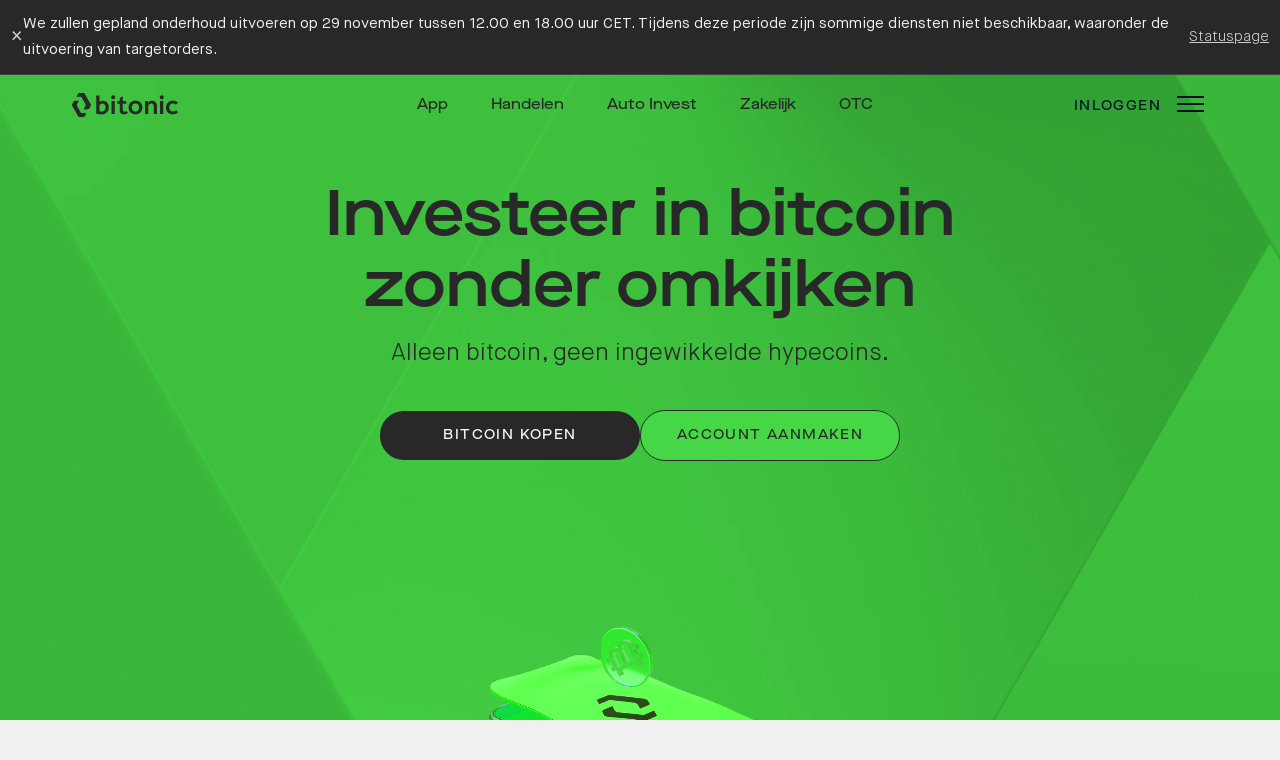

--- FILE ---
content_type: text/html; charset=UTF-8
request_url: https://bitonic.nl/
body_size: 8120
content:

<!doctype html>

<html class="no-js page-index" lang="nl">
	<head>
	<meta charset="utf-8">
	<meta http-equiv="X-UA-Compatible" content="IE=edge">

	<title>Bitcoin kopen (BTC), verkopen en bewaren
 - Bitonic</title>

	<base href="https://bitonic.nl/">
	<meta name="description" content="Bitcoin kopen zonder omkijken. Kopen, verkopen, investeren en bewaren met je account of eigen wallet. Bitcoin verkopen en kopen (BTC) via iDEAL en SEPA.">
	
			<link rel="canonical" href=https://bitonic.nl/nl/>
			
	<meta property="og:description" content="Bitcoin kopen zonder omkijken. Kopen, verkopen, investeren en bewaren met je account of eigen wallet. Bitcoin verkopen en kopen (BTC) via iDEAL en SEPA.">
	<meta property="og:image" content="public/img/app-icons/android-chrome-512x512.png" />
	<meta property="og:locale" content="nl_NL" />
	<meta property="og:site_name" content="Bitonic" />
	<meta property="og:title" content="Bitcoin kopen (BTC), verkopen en bewaren
" />
	<meta property="og:type" content="website" />
	<meta property="og:url" content="https://bitonic.nl/nl/" />

	<meta name="twitter:card" content="summary" />
	<meta name="twitter:title" content="Bitcoin kopen (BTC), verkopen en bewaren
">
	<meta name="twitter:description" content="Bitcoin kopen zonder omkijken. Kopen, verkopen, investeren en bewaren met je account of eigen wallet. Bitcoin verkopen en kopen (BTC) via iDEAL en SEPA.">
	<meta name="twitter:image" content="public/img/app-icons/android-chrome-512x512.png" />

	<meta name="viewport" content="width=device-width,initial-scale=1">
	<link rel="stylesheet" href="public/css/app-4a525619.css">

	<link rel="preconnect" href="https://ocw.messagebird.com/bootstrap.js?widgetId=f31d8561-4dc2-4fe8-87bb-169b10b37a58" as="script" />
	<link rel="apple-touch-icon" sizes="180x180" href="public/img/app-icons/apple-touch-icon.png">
	<link rel="icon" type="image/png" sizes="32x32" href="public/img/app-icons/favicon-32x32.png">
	<link rel="icon" type="image/svg+xml" href="public/img/app-icons/icon.svg" >
	<link rel="mask-icon" href="public/img/app-icons/safari-pinned-tab.svg" color="#46d746">
	<link rel="manifest" href="public/manifest.json">
	<meta name="msapplication-TileColor" content="#2b5797">
	<meta name="theme-color" content="#48b548">
	 <!-- Matomo -->
<script>
  var _paq = window._paq = window._paq || [];
  _paq.push(['trackPageView']);
  _paq.push(['enableLinkTracking']);
  (function() {
    var u="//stats.bitonic.nl/";
    _paq.push(['setTrackerUrl', u+'matomo.php']);
    _paq.push(['setSiteId', '35']);
    var d=document, g=d.createElement('script'), s=d.getElementsByTagName('script')[0];
    g.async=true; g.src=u+'matomo.js'; s.parentNode.insertBefore(g,s);
  })();
</script>
<noscript><p><img src="//stats.bitonic.nl/matomo.php?idsite=35&amp;rec=1" style="border:0;" alt="" /></p></noscript>
<!-- End Matomo Code -->
</head>

	<body class="layout">
		<header class="layout__header layout--flex-col">
		    				<div id="app-banner" class="hidden">
    <div class="close-button" data-target="app-banner">&times;</div>
    <img src="/public/img/app-icons/icon-black-green.png" alt="Bitonic Logo">
    <div class="text-content-container">
        <h2>Bitonic App</h2>
        <p data-target="playStoreDescription">Download via Google Play</p>
        <p class="hidden" data-target="appStoreDescription">Download via de App Store</p>
    </div>
    <button class="button button--dark button--open" onclick="location.href='/app'">Bekijk</button>
</div>
			
							<div id="promotional-banner" class="hidden">
    <span class="close-button" data-target="promotional-banner">&times;</span>
    <p>We zullen gepland onderhoud uitvoeren op 29 november tussen 12.00 en 18.00 uur CET. Tijdens deze periode zijn sommige diensten niet beschikbaar, waaronder de uitvoering van targetorders.</p>
    <a href="https://bitonic.statuspage.io/">Statuspage</a>
</div>
			
			<noscript>
				<div class="content--center">
						<div class="inline-alert inline-alert--error ">
					<i class="icon-error"></i>
				<p>No javascript</p>
	</div>
				</div>
			</noscript>

			<div class="navigation">
	<a href="https://bitonic.nl/nl/" class="navigation__logo">Bitonic</a>

	<div class="navigation__menu">
					<div class="main-menu page-index">
	<div class="main-menu__backdrop"></div>
	<aside>
		<div class="main-menu__close">
			Sluiten
			<div class="close-hamburger">
				<span></span>
				<span></span>
			</div>
		</div>

		<ul class="main-menu__items">
							<li class="main-menu__item">
											<a class="main-menu__link" href="nl/order">Kopen &amp; Verkopen</a>
									</li>
							<li class="main-menu__item" data-has-children>
											<input type="checkbox" id="main-menu__Diensten__toggle" value="Diensten" class="hidden main-menu__dropdown-toggle" />
						<label for="main-menu__Diensten__toggle" class="main-menu__link">Diensten</label>
						<div class="main-menu__drop">
							<ul class="main-menu__submenu">
																	<li class="main-menu__item">
									 
										<a class="main-menu__link" href="nl/auto-invest">Auto Invest</a> 
																		</li>
																	<li class="main-menu__item">
																			<a class="main-menu__link" href="https://bitcoin.nl" target="_blank" >Bitcoin.nl</a> 
																		</li>
																	<li class="main-menu__item">
									 
										<a class="main-menu__link" href="nl/consultancy">Academie</a> 
																		</li>
																	<li class="main-menu__item">
									 
										<a class="main-menu__link" href="nl/otc">OTC

</a> 
																		</li>
																	<li class="main-menu__item">
									 
										<a class="main-menu__link" href="nl/business">Zakelijk</a> 
																		</li>
															</ul>
						</div>
									</li>
							<li class="main-menu__item" data-has-children>
											<input type="checkbox" id="main-menu__Overons__toggle" value="Over ons" class="hidden main-menu__dropdown-toggle" />
						<label for="main-menu__Overons__toggle" class="main-menu__link">Over ons</label>
						<div class="main-menu__drop">
							<ul class="main-menu__submenu">
																	<li class="main-menu__item">
									 
										<a class="main-menu__link" href="nl/about">Over Bitonic</a> 
																		</li>
																	<li class="main-menu__item">
									 
										<a class="main-menu__link" href="nl/security">Veiligheid</a> 
																		</li>
																	<li class="main-menu__item">
									 
										<a class="main-menu__link" href="nl/press">In de media</a> 
																		</li>
																	<li class="main-menu__item">
									 
										<a class="main-menu__link" href="nl/jobs">Vacatures</a> 
																		</li>
																	<li class="main-menu__item">
									 
										<a class="main-menu__link" href="nl/research">Research &amp; Development</a> 
																		</li>
																	<li class="main-menu__item">
									 
										<a class="main-menu__link" href="nl/anniversary">Jubileum</a> 
																		</li>
															</ul>
						</div>
									</li>
							<li class="main-menu__item" data-has-children>
											<input type="checkbox" id="main-menu__Klant&amp;juridisch__toggle" value="Klant &amp; juridisch" class="hidden main-menu__dropdown-toggle" />
						<label for="main-menu__Klant&amp;juridisch__toggle" class="main-menu__link">Klant &amp; juridisch</label>
						<div class="main-menu__drop">
							<ul class="main-menu__submenu">
																	<li class="main-menu__item">
									 
										<a class="main-menu__link" href="nl/faq">FAQ</a> 
																		</li>
																	<li class="main-menu__item">
									 
										<a class="main-menu__link" href="nl/create-account">Account aanmaken</a> 
																		</li>
																	<li class="main-menu__item">
									 
										<a class="main-menu__link" href="nl/account">Accountgegevens</a> 
																		</li>
																	<li class="main-menu__item">
									 
										<a class="main-menu__link" href="nl/news">Nieuws</a> 
																		</li>
																	<li class="main-menu__item">
									 
										<a class="main-menu__link" href="nl/contact">Contact</a> 
																		</li>
															</ul>
						</div>
									</li>
			
			<li class="main-menu__login">
				<div class="login">
	<input type="checkbox" id="login__toggle-main" class="hidden login__button" />
	<label for="login__toggle-main">
		<a href="/nl/account/login" class="login__link">Inloggen</a>
	</label>
</div>

<div class="register">
	<a href="/nl/create-account" class="register__link">Account aanmaken</a>
</div>
			</li>

			<li class="main-menu__language">
				<div class="language-selector ">
	<input type="checkbox" id="language-selector__toggle-main" class="hidden language-selector__toggle" />
	<label for="language-selector__toggle-main">nl</label>
			<div class="language-selector__drop">
			<ul class="language-selector__items">
															<li class="language-selector__item">
							<a href="nl/" data-current title="Nederlands" class="language-selector__link">
								Nederlands
							</a>
						</li>
																				<li class="language-selector__item">
							<a href="en/"  title="English" class="language-selector__link">
								English
							</a>
						</li>
												</ul>
		</div>
	</div>
			</li>
		</ul>
	</aside>
</div>
			</div>

	<div class="navigation__login_lang">
		<div class="navigation__top">
							<ul class="top-nav">
											<li class="top-nav__item">
							<a class="top-nav__link"  target="_blank" href="nl/app">
								App
							</a>
						</li>
											<li class="top-nav__item">
							<a class="top-nav__link"  href="nl/order">
								Handelen
							</a>
						</li>
											<li class="top-nav__item">
							<a class="top-nav__link"  href="nl/auto-invest">
								Auto Invest
							</a>
						</li>
											<li class="top-nav__item">
							<a class="top-nav__link"  href="nl/business">
								Zakelijk
							</a>
						</li>
											<li class="top-nav__item">
							<a class="top-nav__link"  href="nl/otc">
								OTC
							</a>
						</li>
									</ul>
					</div>

		<div class="navigation__login">
			<div class="login">
	<input type="checkbox" id="login__toggle-nav" class="hidden login__button" />
	<label for="login__toggle-nav">
		<a href="/nl/account/login" class="login__link">Inloggen</a>
	</label>
</div>

<div class="register">
	<a href="/nl/create-account" class="register__link">Account aanmaken</a>
</div>
		</div>
	</div>

	<div class="navigation__toggle">
		<span>Sluiten</span>
		<div class="navigation-toggle">
    <span></span>
    <span></span>
    <span></span>
</div>
	</div>
</div>

								<div class="hero">
		<hgroup>
			<h1 id="investeer-in-bitcoinbrzonder-omkijken">Investeer in bitcoin</br>zonder omkijken</h1>

			<p>Alleen bitcoin, geen ingewikkelde hypecoins.</p>

		</hgroup>

		<div class="hero-button--container">
		<a href="order" class="button button--dark">Bitcoin kopen</a><a href="create-account" class="button button--transparent app-store-redirect-button">Account aanmaken</a>		</div>

		<div class="hero__video">
			<video autoplay loop muted playsinline poster="public/img/video/web-header_v05-placeholder.webp">
				<source src="public/img/video/web-header_v05-hevc.m4v" type="video/mp4;codecs=hvc1">
				<source src="public/img/video/web-header_v05-vp9.webm" type="video/webm">
			</video>
		</div>

		<a href="/#kopen-verkopen-sparen-bewaren"
			onClick="document.getElementById(this.href.split('#')[1]).scrollIntoView({behavior:'smooth'});return false;">
			<i class="icon icon-arrow-down-double"></i>
		</a>
	</div>
					</header>

		<main>
				<section class="section section-thirds section-thirds--center section--light">
    <div class="section-thirds-container">
        <div class="section-thirds-container__sm hidden-until-md">
            <article class="card-md">
	
	<p>Begin vandaag</p>

<h3 id="voer-het-bedrag-in-dat-je-wilt-kopen-of-verkopen">Voer het bedrag in dat je wilt kopen of verkopen.</h3>

</article>
        </div>
    
        <div class="section-thirds-container__lg ">
            <div class="buy-sell-widget" data-tab-group>
	<form autocomplete="off" method="post" class="form form--widget buy-sell-widget__form" data-form-name="buy" data-tab-name="widget-buy" action="nl/order">
		<input type="hidden" name="_token" value="xIlA0yQHbnKiyywoPO9YWb583jhjtUqbSHuL7PqD">

		<input type="hidden" name="ordertype" value="buy">

		<div class="buy-sell-widget__tabs buy-sell-widget__tabs--mobile">
			<div class="tabs">
			<a data-tab-target="widget-buy" class="tabs__tab"
			 data-active=true data-tab-selected=true			 href="order" 		>Kopen</a>
			<a data-tab-target="widget-sell" class="tabs__tab"
						 href="order#sell" 		>Verkopen</a>
	</div>
		</div>

		<div class="form__group buy-sell-widget__group">
			<label class="label buy-sell-widget__label" for="euros_buy">Van euro</label>

			<div class="buy-sell-widget__input-wrapper">
				<i class="icon" title="Euro">€</i>
				<input type="number" novalidate="true" id="euros_buy" name="euros" class="input input--text buy-sell-widget__input"
						placeholder="Euro" pattern="[0-9\.\,]*" step="0.01" lang="nl-NL" inputmode="decimal" data-calculate-amount="btc" value="">
			</div>

			<div id="rate_buy">
				<span class="buy-sell-widget__rate hidden"><data></data>€/<i class="font-icons" title="Bitcoin">₿</i></span>
				<div class="buy-sell-widget__spinner">
					<span class="spinner"></span>				</div>
			</div>
		</div>

		<div class="form__group buy-sell-widget__group">
			<label class="label buy-sell-widget__label" for="btc_buy">Naar bitcoin</label>

			<div class="buy-sell-widget__input-wrapper">
				<i class="font-icons" title="Bitcoin">₿</i>
				<input type="number" novalidate="true" id="btc_buy" name="btc" class="input input--text buy-sell-widget__input"
					placeholder="Bitcoin" pattern="[0-9\.\,]*" step="0.00000001" lang="nl-NL" inputmode="decimal" data-calculate-amount="euros" value="">
			</div>
		</div>

		<div class="buy-sell-widget__extra-info">
			<div class="buy-sell-widget__messages">
							</div>
		</div>

		<div class="buy-sell-widget__tabs-wrapper">
			<div class="buy-sell-widget__tabs buy-sell-widget__tabs--desktop">
				<div class="tabs">
			<a data-tab-target="widget-buy" class="tabs__tab"
			 data-active=true data-tab-selected=true			 href="order" 		>Kopen</a>
			<a data-tab-target="widget-sell" class="tabs__tab"
						 href="order#sell" 		>Verkopen</a>
	</div>
			</div>

							<button type="submit" name="check" value=""
						class="button">
					Bitcoin kopen
				</button>
					</div>
	</form>

	<form autocomplete="off" method="post" class="form form--widget buy-sell-widget__form buy-sell-widget__form hidden" data-form-name="sell" data-tab-name="widget-sell" action="nl/order#sell">
		<input type="hidden" name="_token" value="xIlA0yQHbnKiyywoPO9YWb583jhjtUqbSHuL7PqD">

		<input type="hidden" name="ordertype" value="sell">

		<div class="buy-sell-widget__tabs buy-sell-widget__tabs--mobile">
			<div class="tabs">
			<a data-tab-target="widget-buy" class="tabs__tab"
			 data-active=true data-tab-selected=true			 href="order" 		>Kopen</a>
			<a data-tab-target="widget-sell" class="tabs__tab"
						 href="order#sell" 		>Verkopen</a>
	</div>
		</div>

		<div class="form__group buy-sell-widget__group">
			<label class="label buy-sell-widget__label" for="euros_sell">Naar euro</label>

			<div class="buy-sell-widget__input-wrapper">
				<i class="icon" title="Euro">€</i>
				<input type="number" novalidate="true" id="euros_sell" name="euros" class="input input--text buy-sell-widget__input"
					placeholder="Euro" pattern="[0-9\.\,]*" step="0.01" lang="nl-NL" inputmode="decimal" data-calculate-amount="btc" value="">
			</div>

			<div id="rate_sell">
				<span class="buy-sell-widget__rate hidden"><data></data>€/<i class="font-icons" title="Bitcoin">₿</i></span>
				<div class="buy-sell-widget__spinner">
					<span class="spinner"></span>				</div>
			</div>
		</div>

		<div class="form__group buy-sell-widget__group">
			<label class="label buy-sell-widget__label" for="btc_sell">Van bitcoin</label>

			<div class="buy-sell-widget__input-wrapper">
				<i class="font-icons" title="Bitcoin">₿</i>
				<input type="number" novalidate="true" id="btc_sell" name="btc" class="input input--text buy-sell-widget__input"
					placeholder="Bitcoin" pattern="[0-9\.\,]*" step="0.00000001" lang="nl-NL" inputmode="decimal" data-calculate-amount="euros" value="">
			</div>
		</div>

		<div class="buy-sell-widget__extra-info">
			<div class="buy-sell-widget__messages">
							</div>
		</div>

		<div class="buy-sell-widget__tabs-wrapper">
			<div class="buy-sell-widget__tabs buy-sell-widget__tabs--desktop">
				<div class="tabs">
			<a data-tab-target="widget-buy" class="tabs__tab"
			 data-active=true data-tab-selected=true			 href="order" 		>Kopen</a>
			<a data-tab-target="widget-sell" class="tabs__tab"
						 href="order#sell" 		>Verkopen</a>
	</div>
			</div>

							<button type="submit" name="check" class="button">Bitcoin verkopen</button>
					</div>
	</form>
</div>

        </div>
    </div>
</section>
	<section class="section section-thirds section-thirds--center section--light sm-right">
    <div class="section-thirds-container">
        <div class="section-thirds-container__sm is-container">
            <article class="card-lg card-lg--light">
    <p>Wat wij bieden</p>

<h3 id="een-bitcoin-app-die-werkt">Een bitcoin app die werkt</h3>

<ul>
<li>Koop, verkoop en bewaar bitcoin</li>
<li>Handel op jouw voorwaarden met Target Orders</li>
<li>Automatisch bitcoin kopen zonder transactiekosten</li>
</ul>

<p><a href="https://apps.apple.com/nl/app/id1503179166" class="button button--app-store" target="_blank" rel="nofollow noopener noreferrer"><img src="public/img/badge/app-store-transparent-black-nl.svg" alt="App Store logo" /></a> <a href="https://play.google.com/store/apps/details?id=nl.bitonic.androidApp" class="button button--google-play" target="_blank" rel="nofollow noopener noreferrer"><img src="public/img/badge/google-play-custom-transparent-black-nl.svg" alt="Google Play logo" /></a></p>


    </article>
        </div>
    
        <div class="section-thirds-container__lg ">
            <div class="carousel-container" data-carousel-slides="3">
			<img class="carousel-img active" src="public/img/graphics/carousel-nl-1.webp" alt="App screenshot" data-slide-id="0""/>

		<div class="carousel-content active" data-slide-id="0"">
			<h4 id="simpel-snel-en-veilig">Simpel, snel en veilig</h4>

<p>Koop of verkoop bitcoin binnen enkele seconden met de Bitonic app. Geen verborgen kosten, volledige controle, zonder afleidingen.</p>

		</div>
			<img class="carousel-img" src="public/img/graphics/carousel-nl-2.webp" alt="App screenshot" data-slide-id="1""/>

		<div class="carousel-content" data-slide-id="1"">
			<h4 id="handel-op-jouw-voorwaarden">Handel op jouw voorwaarden</h4>

<p>Met target orders bepaal jij je koop- of verkoopprijs. Je order wordt automatisch uitgevoerd zodra de markt jouw targetprijs bereikt.</p>

		</div>
			<img class="carousel-img carousel-img--with-link" src="public/img/graphics/carousel-3.webp" alt="0% fee" data-slide-id="2" data-slide-link="savings"/>

		<div class="carousel-content carousel-content--with-link" data-slide-id="2" data-slide-link="savings">
			<h4 id="maak-eenvoudig-meerdere-bitcoin-investeringsplannen-aan">Maak eenvoudig meerdere bitcoin investeringsplannen aan</h4>

<p>Met Auto Invest stel je meerdere investeringsplannen in — bijvoorbeeld voor je vakantie, buffer of lange termijn — en betaal je geen transactiekosten over de eerste €250 aan bitcoin die je automatisch koopt per kalendermaand, ongeacht het aantal plannen.</p>

		</div>
	
	<div class="carousel-tabs-container">
		<div class="carousel-tabs-divider">
							<div class="carousel-tabs-bubble active" data-slide-id="0"></div>
							<div class="carousel-tabs-bubble" data-slide-id="1"></div>
							<div class="carousel-tabs-bubble" data-slide-id="2"></div>
						<div class="carousel-tabs-highlight"></div>
		</div>

		<div class="carousel-tabs">
							<span class="carousel-tab active" data-slide-id="0">
					<span class="tab-label">1.</span>
					<span class="tab-title">Kopen en verkopen</span>
				</span>
							<span class="carousel-tab" data-slide-id="1">
					<span class="tab-label">2.</span>
					<span class="tab-title">Target orders</span>
				</span>
							<span class="carousel-tab" data-slide-id="2">
					<span class="tab-label">3.</span>
					<span class="tab-title">0% fee</span>
				</span>
					</div>
	</div>
</div>
        </div>
    </div>
</section>
	<section class="section section--light">
		<article class="card-lg card-lg--light card-lg--image card-lg--image-right">
    <p>Persoonlijke ondersteuning</p>

<h3 id="belbr31020-226-5289">Bel:<br/>+31(0)20 226 5289</h3>

<p>We zijn telefonisch bereikbaar op werkdagen tussen <time datetime="10:00">10:00</time> en <time datetime="12:00">12:00</time>, of maak gebruik van de chat of e-mail. Als eerste bitcoinbedrijf van Nederland beschikken we over alle kennis om je met iedere vraag van dienst te kunnen zijn.</p>

<p><a href="contact" class="button">Contact</a></p>


            <figure class="card-lg__image">
            <img src="public/img/backgrounds/background-phone.webp" alt="Support">
        </figure>
    </article>
		<article class="card-lg card-lg--purple card-lg--image card-lg--image-left">
    <p>Pioniers</p>

<h3 id="13-jaar-aan-ervaring">13 jaar aan ervaring</h3>

<p>Bitonic is gestart als eerste bitcoinbedrijf van Nederland en is nog steeds het enige échte bitcoinbedrijf. Wij doen niet aan vlugge hypecoins - we laten ons niet afleiden door lege beloftes, snelle euro’s of de hype van de dag. Alleen bitcoin, dat geeft rust en stabiliteit.</p>

<p><a href="about" class="button">Ons verhaal</a></p>


            <figure class="card-lg__image">
            <img src="public/img/backgrounds/documentary.webp" alt="Documentary">
        </figure>
    </article>
		<article class="card-lg card-lg--light card-lg--image card-lg--image-right">
    <p>Eigen infrastructuur</p>

<h3 id="veiligheid-by-design">Veiligheid by design</h3>

<p>Zelf ontworpen en ontwikkelde systemen en infrastructuur, in combinatie met het gebruik van open-source software, zorgen voor de hoogste en meest robuuste veiligheidseisen. Door de afhankelijkheid van derden te minimaliseren, kunnen we optimale bescherming van jouw bitcoin, privacy en data garanderen.</p>

<p><a href="security" class="button">Lees meer</a></p>


            <figure class="card-lg__image">
            <img src="public/img/backgrounds/maintenance.webp" alt="Server">
        </figure>
    </article>	</section>

	<section class="section section--light section--partners">
			<h2 id="academy-partners" class="logo-blocks__title">Academy partners</h2>


<div class="logo-blocks">
			<div class="logo-blocks__logo">
			<div class="logo-block">

	<figure class="logo-block__image">
				<a href="consultancy" title="TU Delft">
					<img src="public/img/academie/tudelft.svg" alt="TU Delft" />
				</a>
			</figure>

</div>
		</div>
			<div class="logo-blocks__logo">
			<div class="logo-block">

	<figure class="logo-block__image">
				<a href="consultancy" title="Openbaar Ministerie">
					<img src="public/img/academie/om.svg" alt="Openbaar Ministerie" />
				</a>
			</figure>

</div>
		</div>
			<div class="logo-blocks__logo">
			<div class="logo-block">

	<figure class="logo-block__image">
				<a href="consultancy" title="Ministerie van Financiën">
					<img src="public/img/academie/minfin.svg" alt="Ministerie van Financiën" />
				</a>
			</figure>

</div>
		</div>
			<div class="logo-blocks__logo">
			<div class="logo-block">

	<figure class="logo-block__image">
				<a href="consultancy" title="TU Eindhoven">
					<img src="public/img/academie/tue.svg" alt="TU Eindhoven" />
				</a>
			</figure>

</div>
		</div>
	</div>
	</section>

	<section class="section section--bg-image">
		<article class="content--center">
			<h2 id="een-app-gemaakt-ombrmet-rust-te-laten">Een app gemaakt om</br>met rust te laten</h2>

<ul>
<li>Alleen bitcoin, één helder overzicht</li>
<li>Meest gebruiksvriendelijke interface</li>
<li>Geen opdringerige pushnotificaties</li>
</ul>

		</article>
	</section>

	<section class="section section--purple">
		<div class="section-banner"><p>Klaar om te beginnnen</p>

<h2 id="starten-met-bitcoin">Starten met bitcoin?</h2>

<p><a href="create-account" class="button button--purple">Maak een account aan</a></p>
</div>	</section>

	<section class="section section--dark">
		<div class="section-title ">
    <p>Peace of mind</p>
 
</div>
		<div class="content--center layout-two-col-grid">
			<article class="card-md">
			<span>01.</span>
	
	<h4 id="bitonic-app">Bitonic app</h4>

<p>Investeer in bitcoin zonder omkijken met de Bitonic app. Eén helder overzicht met alleen bitcoin en geen afleiding van vlugge hypecoins.</p>

<p><a href="app" class="button">Download app</a></p>

</article>
			<article class="card-md">
			<span>02.</span>
	
	<h4 id="auto-invest">Auto Invest</h4>

<p>Creëer een investeringsplan dat bij je past en koop automatisch kleine hoeveelheden bitcoin.
Investeer eenvoudig voor de toekomst zonder impulsieve beslissingen.</p>

<p><a href="Bits" class="button">Lees meer</a></p>

</article>
			<article class="card-md">
			<span>03.</span>
	
	<h4 id="otc">OTC</h4>

<p>Koop en verkoop grote hoeveelheden bitcoin eenvoudig en discreet via onze OTC-dienst. Wij bieden persoonlijke service en scherpe tarieven.</p>

<p><a href="otc" class="button">Lees meer</a></p>

</article>
			<article class="card-md">
			<span>04.</span>
	
	<h4 id="handelen">Handelen</h4>

<p>Koop en verkoop bitcoin gemakkelijk met scherpe tarieven en directe, kosteloze euro-opnames naar je bankrekening.</p>

<p><a href="nl/account/trade" class="button">Bekijk</a></p>

</article>
			<article class="card-md">
			<span>05.</span>
	
	<h4 id="zakelijk">Zakelijk</h4>

<p>Zakelijk bitcoin kopen en verkopen met persoonlijke begeleiding. Bitonic staat klaar als strategisch partner om jouw onderneming te laten profiteren van bitcoin.</p>

<p><a href="business" class="button">Lees meer</a></p>

</article>
			<article class="card-md">
			<span>06.</span>
	
	<h4 id="educatie">Educatie</h4>

<p>Bitcoin.nl is hét educatieve platform voor onbegrensde bitcoinkennis. Verrijk je kennis met onze artikelen, gidsen en podcast tips.</p>

<p><a href="https://bitcoin.nl" class="button" target="_blank" rel="nofollow noopener noreferrer">Bekijk</a></p>

</article>		</div>
	</section>

	<section class="section section--light ending">
	<div class="content--center">
		<figure class="app-mockup">
			<img src="/public/img/graphics/app-mockup-nl.webp" alt="Bitonic app mockup">
		</figure>

		<h2 id="start-je-bitcoinreis-bijbrbitonic">Start je bitcoinreis bij</br>Bitonic</h2>


		<div class="app-stores">
	<div class="app-store-rating">
	<div class="rating">
	<span class="rating__number">
		4.5
	</span>
	<div class="rating__stars rating__stars--xl">
		<div class="rating__stars-color rating__stars-color--orange" style="width: calc(4.5 / 5 * 100%);"></div>
	</div>
</div>
	<a class="app-store-button app-store-button--rounded app-store-button--shadow app-store-button--lg app-store-button--white" href="https://apps.apple.com/nl/app/id1503179166" target="_blank" rel="nofollow noreferrer noopener">
	<figure class="figure ">
			<div class="figure__image ">
			<img src="public/img/badge/app-store-transparent-black-nl.svg" alt="App Store logo"  />
		</div>
		</figure>
</a></div>

	<div class="app-store-rating">
	<div class="rating">
	<span class="rating__number">
		4.5
	</span>
	<div class="rating__stars rating__stars--xl">
		<div class="rating__stars-color rating__stars-color--orange" style="width: calc(4.5 / 5 * 100%);"></div>
	</div>
</div>
	<a class="app-store-button app-store-button--rounded app-store-button--shadow app-store-button--lg app-store-button--white" href="https://play.google.com/store/apps/details?id=nl.bitonic.androidApp" target="_blank" rel="nofollow noreferrer noopener">
	<figure class="figure ">
			<div class="figure__image ">
			<img src="public/img/badge/google-play-custom-transparent-black-nl.svg" alt="Google Play logo"  />
		</div>
		</figure>
</a></div>
</div>
	</div>
</section>		</main>

		<footer class="footer">
	<div class="footer__section footer__columns">
				<div class="footer__column">
			<div class="footer-menu-list">
            <h5 class="footer-menu-list__image-heading">
            <img src="public/img/logos/bitonic-logo-light.svg" alt="Bitonic" title="Bitonic" />
        </h5>
        <h5 class="footer-menu-list__text-heading">Bitonic</h5>
        <ul class="footer-menu-list__items">
                                    <li class="footer-menu-list__item">
                    <a class="footer-menu-list__link" href="nl/about">Over ons</a>
                </li>
                                                <li class="footer-menu-list__item">
                    <a class="footer-menu-list__link" href="nl/timeline">Tijdlijn</a>
                </li>
                                                <li class="footer-menu-list__item">
                    <a class="footer-menu-list__link" href="nl/security">Veiligheid</a>
                </li>
                                                <li class="footer-menu-list__item">
                    <a class="footer-menu-list__link" href="nl/press">In de media</a>
                </li>
                                                <li class="footer-menu-list__item">
                    <a class="footer-menu-list__link" href="nl/jobs">Vacatures</a>
                </li>
                        </ul>
</div>
		</div>
				<div class="footer__column">
			<div class="footer-menu-list">
            <h5 class="footer-menu-list__text-heading">Bitcoin</h5>
        <ul class="footer-menu-list__items">
                                    <li class="footer-menu-list__item">
                    <a class="footer-menu-list__link" href="nl/bitcoin">Wat is bitcoin</a>
                </li>
                                                <li class="footer-menu-list__item">
                    <a class="footer-menu-list__link" href="nl/bitcoin-koers">Bitcoin koers</a>
                </li>
                                                <li class="footer-menu-list__item">
                    <a class="footer-menu-list__link" href="nl/bitcoin-halving">Bitcoin halving</a>
                </li>
                                                <li class="footer-menu-list__item">
                    <a class="footer-menu-list__link" href="nl/how-to-buy-bitcoin">Hoe koop je bitcoin</a>
                </li>
                                                <li class="footer-menu-list__item">
                    <a class="footer-menu-list__link" href="nl/how-to-sell-bitcoin">Hoe verkoop je bitcoin</a>
                </li>
                                                <li class="footer-menu-list__item">
                    <a
                        class="footer-menu-list__link"
                        href="https://crypto-risk-metrics.com/wp-content/uploads/2025-03-31-White-paper-Bitcoin-FFG-V15WLZJMF.pdf"
                        target="_blank"
                        rel="nofollow noopener noreferrer"
                    >Bitcoin whitepaper</a>
                </li>
                                                <li class="footer-menu-list__item">
                    <a class="footer-menu-list__link" href="nl/uitstoot">ESG-data voor bitcoin</a>
                </li>
                        </ul>
</div>
		</div>
				<div class="footer__column">
			<div class="footer-menu-list">
            <h5 class="footer-menu-list__text-heading">Kopen &amp; verkopen</h5>
        <ul class="footer-menu-list__items">
                                    <li class="footer-menu-list__item">
                    <a class="footer-menu-list__link" href="nl/order">Bitcoin kopen</a>
                </li>
                                                <li class="footer-menu-list__item">
                    <a class="footer-menu-list__link" href="nl/sell">Bitcoin verkopen</a>
                </li>
                                                <li class="footer-menu-list__item">
                    <a class="footer-menu-list__link" href="nl/create-account">Account aanmaken</a>
                </li>
                                                <li class="footer-menu-list__item">
                    <a class="footer-menu-list__link" href="nl/tarieven">Tarieven</a>
                </li>
                                                <li class="footer-menu-list__item">
                    <a class="footer-menu-list__link" href="nl/api">API</a>
                </li>
                        </ul>
</div>
		</div>
				<div class="footer__column">
			<div class="footer-menu-list">
            <h5 class="footer-menu-list__text-heading">Producten &amp; diensten</h5>
        <ul class="footer-menu-list__items">
                                    <li class="footer-menu-list__item">
                    <a class="footer-menu-list__link" href="nl/app">App</a>
                </li>
                                                <li class="footer-menu-list__item">
                    <a class="footer-menu-list__link" href="nl/auto-invest">Auto Invest</a>
                </li>
                                                <li class="footer-menu-list__item">
                    <a class="footer-menu-list__link" href="nl/business">Zakelijk</a>
                </li>
                                                <li class="footer-menu-list__item">
                    <a class="footer-menu-list__link" href="nl/otc">OTC

</a>
                </li>
                                                <li class="footer-menu-list__item">
                    <a class="footer-menu-list__link" href="nl/consultancy">Academie</a>
                </li>
                                                <li class="footer-menu-list__item">
                    <a
                        class="footer-menu-list__link"
                        href="https://bitcoin.nl"
                        target="_blank"
                        rel="nofollow noopener noreferrer"
                    >Bitcoin.nl</a>
                </li>
                        </ul>
</div>
		</div>
				<div class="footer__column">
			<div class="footer-menu-list">
            <h5 class="footer-menu-list__text-heading">Klant &amp; juridisch</h5>
        <ul class="footer-menu-list__items">
                                    <li class="footer-menu-list__item">
                    <a class="footer-menu-list__link" href="nl/contact">Contact</a>
                </li>
                                                <li class="footer-menu-list__item">
                    <a class="footer-menu-list__link" href="nl/faq">FAQ</a>
                </li>
                                                <li class="footer-menu-list__item">
                    <a class="footer-menu-list__link" href="nl/safety">Veiligheidstips</a>
                </li>
                                                <li class="footer-menu-list__item">
                    <a class="footer-menu-list__link" href="nl/news">Nieuws</a>
                </li>
                                                <li class="footer-menu-list__item">
                    <a class="footer-menu-list__link" href="nl/legal">Juridisch</a>
                </li>
                        </ul>
</div>
		</div>
			</div>

	<div class="footer__section footer__section--middle">
		<div class="footer__socials">
			<p>Volg ons op</p>
			<div class="socials socials--black">
			<a class="social" href="https://x.com/bitonic" title="X" target="_blank" rel="noopener noreferrer">
			<i class="icon-x"></i>
		</a>
			<a class="social" href="https://nl.linkedin.com/company/bitonic-b-v-" title="Linkedin" target="_blank" rel="noopener noreferrer">
			<i class="icon-linkedin"></i>
		</a>
			<a class="social" href="https://www.instagram.com/bitonic" title="Instagram" target="_blank" rel="noopener noreferrer">
			<i class="icon-instagram"></i>
		</a>
			<a class="social" href="https://github.com/BitonicNL" title="Github" target="_blank" rel="noopener noreferrer">
			<i class="icon-github"></i>
		</a>
	</div>
		</div>

		<div class="footer__app">
			<p>Download de Bitonic app</p>
			<div class="app-store-buttons">
	<a class="app-store-button app-store-button--sm app-store-button--black" href="https://apps.apple.com/nl/app/id1503179166" target="_blank" rel="nofollow noreferrer noopener">
	<figure class="figure ">
			<div class="figure__image ">
			<img src="public/img/badge/app-store-transparent-white-nl.svg" alt="App Store logo" bg_color="black"  />
		</div>
		</figure>
</a>
	<a class="app-store-button app-store-button--sm app-store-button--black" href="https://play.google.com/store/apps/details?id=nl.bitonic.androidApp" target="_blank" rel="nofollow noreferrer noopener">
	<figure class="figure ">
			<div class="figure__image ">
			<img src="public/img/badge/google-play-custom-transparent-white-nl.svg" alt="Google Play logo" bg_color="black"  />
		</div>
		</figure>
</a></div>
		</div>
	</div>

	<div class="footer__section footer__bottom">
		<div class="footer__company-info">
			<div class="footer__copyright">&copy; 2012 - 2025 Bitonic B.V.</div>
			<p class="footer__coc-text">Geregistreerd bij de Kamer van Koophandel: 58276149.<br>Handelen in bitcoin brengt risico&#039;s met zich mee. Je kunt (een deel van) je inleg verliezen.</p>
		</div>

		<div class="footer__legal">
			<ul class="list--inline">
									<li><a class="footer__bottom__link" href="nl/voorwaarden">Gebruikersovereenkomst</a></li>
									<li><a class="footer__bottom__link" href="nl/privacy">Privacybeleid</a></li>
									<li><a class="footer__bottom__link" href="nl/risk-disclosure">Risk disclosure</a></li>
								<li class="footer__language">
					<div class="language-selector language-selector--footer">
	<input type="checkbox" id="language-selector__toggle-footer" class="hidden language-selector__toggle" />
	<label for="language-selector__toggle-footer">nl</label>
			<div class="language-selector__drop">
			<ul class="language-selector__items">
															<li class="language-selector__item">
							<a href="nl/" data-current title="Nederlands" class="language-selector__link">
								Nederlands
							</a>
						</li>
																				<li class="language-selector__item">
							<a href="en/"  title="English" class="language-selector__link">
								English
							</a>
						</li>
												</ul>
		</div>
	</div>
				</li>
			</ul>
		</div>
	</div>
</footer>

					<button type="button" class="button button--secondary" id="live-chat-widget-start" title="Chat met ons">
	<i class="icon-chat"></i>
</button>

<section class="section section--white section--floating" id="live-chat-widget-opener-modal">
	<div class="section__body">
		<h3>Toestemming Live Chat</h3>
		<p>De Live Chat is een dienst van MessageBird B.V. die (o.a.) onderworpen is aan de AVG (Algemene Verordening Gegevensbescherming) en stelt dat zij jouw gegevens niet gebruiken voor commercieel gewin. Om de Live Chat te laden, vragen we je toestemming te geven voor de verwerking van de gegevens die je via de Live Chat met ons deelt. Door dit venster te sluiten zonder toestemming te geven, wordt de chat niet geladen en worden er geen gegevens gedeeld.<br />Voor verdere informatie verwijzen wij graag naar de <a href="https://messagebird.com/nl/legal/privacy" target="_blank" rel="external nofollow noopener noreferrer">Privacyverklaring van MessageBird</a>.</p>
		<p class="buttons">
			<button type="button" class="button button--secondary" id="live-chat-widget-opener-close">Sluiten</button>
			<button type="button" class="button button--primary" id="live-chat-widget-opener-agree">Ik ga akkoord</button>
		</p>
	</div>
</section>

<script>
var MessageBirdChatWidgetSettings = {
	initializeOnLoad: false};
</script>

<script type="text/javascript" src="https://ocw.messagebird.com/bootstrap.js?widgetId=f31d8561-4dc2-4fe8-87bb-169b10b37a58" async id="live-chat-widget-script"></script>
		
					<script type="text/javascript" src="public/js/app-4a525619.js" async></script>
						</body>
</html>


--- FILE ---
content_type: text/css
request_url: https://bitonic.nl/public/css/app-4a525619.css
body_size: 64075
content:
@charset "utf-8";@font-face{font-family:bticons;src:url(../../public/fonts/bticons/bticons.ttf?68f7fb8c551c4f88d0e21fabe7e71132) format("truetype"),url(../../public/fonts/bticons/bticons.woff?68f7fb8c551c4f88d0e21fabe7e71132) format("woff"),url(../../public/fonts/bticons/bticons.woff2?68f7fb8c551c4f88d0e21fabe7e71132) format("woff2");font-style:normal;font-display:swap;font-weight:400}.icon-orders:before{content:"\21f5"}.icon-bitcoin:before{content:"\20bf"}.icon-down-circle:before{content:"\25be"}.icon-up-circle:before{content:"\25b4"}.icon-home:before{content:"\1f3e0"}.icon-office:before{content:"\1f3e2"}.icon-edit:before{content:"\270d"}.icon-book:before{content:"\1f4d3"}.icon-user:before{content:"\1f464"}.icon-group:before{content:"\1f465"}.icon-admin:before{content:"\1f454"}.icon-search:before{content:"\1f50d"}.icon-enlarge:before{content:"\2922"}.icon-settings:before{content:"\2699"}.icon-briefcase:before{content:"\1f4bc"}.icon-log:before{content:"\1f4cb"}.icon-list:before{content:"\1f4dc"}.icon-download:before{content:"\1f4be"}.icon-brightness:before{content:"\25d0"}.icon-heart:before{content:"\2764"}.icon-filter:before{content:"\1f52c"}.icon-share:before{content:"\21b7"}.icon-menu:before{content:"\25a4"}.icon-phone:before{content:"\2706"}.icon-mobile:before{content:"\1f4f1"}.icon-mobile-solid:before{content:"\1f4f2"}.icon-flag:before{content:"\1f3c1"}.icon-fraud:before{content:"\1f620"}.icon-stop:before{content:"\1f6d1"}.icon-pdf:before{content:"\1f4c3"}.icon-pdf-solid:before{content:"\1f4d4"}.icon-info:before{content:"\2139"}.icon-info-solid:before{content:"\1f535"}.icon-warning:before{content:"\26a0"}.icon-warning-solid:before{content:"\2623"}.icon-coins:before{content:"\1f4b0"}.icon-bank:before{content:"\1f3e6"}.icon-bank-solid:before{content:"\1f3e7"}.icon-visible:before{content:"\1f440"}.icon-off:before{content:"\1f50c"}.icon-error:before{content:"\2757"}.icon-error-solid:before{content:"\2755"}.icon-merchant:before{content:"\1f6d2"}.icon-bitonic:before{content:"\2666"}.icon-twitter:before{content:"\1f426"}.icon-ideal:before{content:"\1f4b6"}.icon-arrow_thin:before{content:"\276d"}.icon-arrow:before{content:"\276f"}.icon-clock:before{content:"\23f2"}.icon-clock-solid:before{content:"\23f0"}.icon-close:before{content:"\274c"}.icon-close-solid:before{content:"\e62d"}.icon-check:before{content:"\2714"}.icon-check-solid:before{content:"\2705"}.icon-exchange:before{content:"\1f4b1"}.icon-qrcode:before{content:"\1f4f7"}.icon-qrcode-solid:before{content:"\1f4f8"}.icon-zoomin:before{content:"\2795"}.icon-zoomout:before{content:"\2796"}.icon-link:before{content:"\1f517"}.icon-refresh:before{content:"\21bb"}.icon-blocked:before{content:"\1f6ab"}.icon-minus:before{content:"\2d"}.icon-plus:before{content:"\2b"}.icon-websocket:before{content:"\1f4e1"}.icon-signal:before{content:"\1f4f6"}.icon-lock:before{content:"\1f512"}.icon-lock-solid:before{content:"\1f510"}.icon-align-left:before{content:"\21e4"}.icon-arrow-left:before{content:"\2190"}.icon-arrow-up:before{content:"\2191"}.icon-arrow-down:before{content:"\2193"}.icon-calendar:before{content:"\1f4c5"}.icon-line-graph:before{content:"\1f4c8"}.icon-unlink:before{content:"\1f4f5"}.icon-arrow_down:before{content:"\25bd"}.icon-arrow_up:before{content:"\25b3"}.icon-down:before{content:"\25bc"}.icon-help:before{content:"\2753"}.icon-help-solid:before{content:"\3f"}.icon-up:before{content:"\25b2"}.icon-translate:before{content:"\1f310"}.icon-volume:before{content:"\1f4ca"}.icon-windowed:before{content:"\21b9"}.icon-bl3p:before{content:"\3a3"}.icon-mail:before{content:"\2709"}.icon-profile:before{content:"\1f4c7"}.icon-profile-solid:before{content:"\1f4d7"}.icon-file:before{content:"\1f4c4"}.icon-tree:before{content:"\1f4d6"}.icon-mistercash:before{content:"\1f4b3"}.icon-mybank:before{content:"\1f4b5"}.icon-unlock:before{content:"\1f513"}.icon-unlock-solid:before{content:"\1f6b6"}.icon-arrow-right:before{content:"\2192"}.icon-litecoin:before{content:"\141"}.icon-angle-down:before{content:"\2c7"}.icon-angle-down-solid:before{content:"\2228"}.icon-angle-up:before{content:"\5e"}.icon-angle-up-solid:before{content:"\2227"}.icon-angle-right:before{content:"\3e"}.icon-angle-right-solid:before{content:"\27a4"}.icon-email:before{content:"\40"}.icon-email-solid:before{content:"\1f4e7"}.icon-check-circle:before{content:"\2611"}.icon-check-circle-solid:before{content:"\1f197"}.icon-card:before{content:"\24"}.icon-card-solid:before{content:"\1f4b2"}.icon-long-arrow-down:before{content:"\21a7"}.icon-long-arrow-down-solid:before{content:"\21d3"}.icon-chat:before{content:"\1f4ac"}.icon-chat-solid:before{content:"\1f4ad"}.icon-cookie:before{content:"\1f36a"}.icon-cookie-solid:before{content:"\1f369"}.icon-forbidden:before{content:"\1f645"}.icon-forbidden-solid:before{content:"\26d4"}.icon-file-certificate:before{content:"\1f50f"}.icon-file-certificate-solid:before{content:"\2712"}.icon-file-image:before{content:"\1f5bc"}.icon-file-image-solid:before{content:"\1f3a8"}.icon-file-add:before{content:"\1f4c2"}.icon-file-add-solid:before{content:"\1f4c1"}.icon-telegram:before{content:"\1f6eb"}.icon-telegram-solid:before{content:"\2708"}.icon-company:before{content:"\e900"}.icon-desktop:before{content:"\e901"}.icon-ID-document:before{content:"\e902"}.icon-id:before{content:"\e903"}.icon-nfc:before{content:"\e904"}.icon-passport:before{content:"\e905"}.icon-person:before{content:"\e906"}.icon-phone-verification:before{content:"\e907"}.icon-proof-income:before{content:"\e908"}.icon-proof-residence:before{content:"\e909"}.icon-shield:before{content:"\e90a"}.icon-upload-id:before{content:"\e90b"}.icon-upload-passport:before{content:"\e90c"}.icon-upload-proof-income:before{content:"\e90d"}.icon-upload-proof-residence:before{content:"\e90e"}.icon-driver-license:before{content:"\e90f"}.icon-puzzle:before{content:"\e910"}.icon-Passport-upload:before{content:"\e911"}.icon-id-back:before{content:"\e912"}.icon-angle-left:before{content:"\e913"}.icon-bits-icon-black:before{content:"\e914"}.icon-trash-2:before{content:"\e915"}.icon-pay-out:before{content:"\e916"}.icon-documents:before{content:"\e917"}.icon-github:before{content:"\e918"}.icon-visibility:before{content:"\e8f4"}.icon-visibility-off:before{content:"\e8f5"}.icon-arrow-down-double:before{content:"\f101"}.icon-arrows-up-down:before{content:"\f102"}.icon-bell:before{content:"\f103"}.icon-copy:before{content:"\f104"}.icon-cube:before{content:"\f105"}.icon-docs-add:before{content:"\f106"}.icon-instagram:before{content:"\f107"}.icon-linkedin:before{content:"\f108"}.icon-newspaper:before{content:"\f109"}.icon-open-in-new:before{content:"\f10a"}.icon-wallet:before{content:"\f10b"}.icon-x:before{content:"\f10c"}@-webkit-keyframes rotateplane{0%{-webkit-transform:perspective(10em)}50%{-webkit-transform:perspective(10em) rotateY(180deg)}to{-webkit-transform:perspective(10em) rotateY(180deg) rotateX(180deg)}}@keyframes rotateplane{0%{transform:perspective(10em) rotateX(0deg) rotateY(0deg);-webkit-transform:perspective(10em) rotateX(0deg) rotateY(0deg)}50%{transform:perspective(10em) rotateX(-180.1deg) rotateY(0deg);-webkit-transform:perspective(10em) rotateX(-180.1deg) rotateY(0deg)}to{transform:perspective(10em) rotateX(-180deg) rotateY(-179.9deg);-webkit-transform:perspective(10em) rotateX(-180deg) rotateY(-179.9deg)}}@-webkit-keyframes shake{10%,90%{-webkit-transform:translate3d(-1px,0,0)}20%,80%{-webkit-transform:translate3d(2px,0,0)}30%,50%,70%{-webkit-transform:translate3d(-4px,0,0)}40%,60%{-webkit-transform:translate3d(4px,0,0)}}@keyframes shake{10%,90%{transform:translate3d(-1px,0,0);-webkit-transform:translate3d(-1px,0,0)}20%,80%{transform:translate3d(2px,0,0);-webkit-transform:translate3d(2px,0,0)}30%,50%,70%{transform:translate3d(-4px,0,0);-webkit-transform:translate3d(-4px,0,0)}40%,60%{transform:translate3d(4px,0,0);-webkit-transform:translate3d(4px,0,0)}}@-webkit-keyframes rotatebackground{0%{background-position:0 50%}50%{background-position:100% 50%}to{background-position:0 50%}}@keyframes rotatebackground{0%{background-position:0 50%}50%{background-position:100% 50%}to{background-position:0 50%}}.dropdown_arrow+label:after{content:"";display:inline-block;position:relative;font-size:1.1667rem;background-image:url('data:image/svg+xml;charset=utf-8,<svg width="7" height="5" xmlns="http://www.w3.org/2000/svg"><path d="M6 1L3 4 0 1" stroke="%23090e2b" fill="none"/></svg>');background-repeat:no-repeat;background-position:50%;background-size:.5rem;cursor:pointer;transition:all .1s ease-in 0ms;top:.2rem;height:1rem;width:1rem;margin-left:.2rem}[data-theme=dark] .dropdown_arrow+label:after{background-image:url('data:image/svg+xml;charset=utf-8,<svg width="7" height="5" xmlns="http://www.w3.org/2000/svg"><path d="M6 1L3 4 0 1" stroke="%23fff" fill="none"/></svg>');background-repeat:no-repeat;background-position:50%}.dropdown_arrow_box+label:after{content:"";display:inline-block;position:relative;font-size:1.1667rem;background-image:url('data:image/svg+xml;charset=utf-8,<svg width="7" height="5" xmlns="http://www.w3.org/2000/svg"><path d="M6 1L3 4 0 1" stroke="%23090e2b" fill="none"/></svg>');background-repeat:no-repeat;background-position:50%;background-size:.5rem;cursor:pointer;transition:all .1s ease-in 0ms;top:.2rem;height:1rem;width:1rem;margin-left:.2rem}[data-theme=dark] .dropdown_arrow_box+label:after{background-image:url('data:image/svg+xml;charset=utf-8,<svg width="7" height="5" xmlns="http://www.w3.org/2000/svg"><path d="M6 1L3 4 0 1" stroke="%23fff" fill="none"/></svg>');background-repeat:no-repeat;background-position:50%}.dropdown_arrow_box+label{display:block;border:1px solid #090e2b;font-size:.667rem;padding:.333rem .333rem .222rem;cursor:pointer}[data-theme=dark] .dropdown_arrow_box+label{border-color:#fff}.dropdown_arrow_box+label:after{top:0;height:.5rem;width:.6rem}@media screen and (max-width:980px){.dropdown_arrow_box+label:after{transform:rotate(-90deg)}}.col-1{flex-basis:100%}@media screen and (min-width:981px){.col-1{flex-basis:8.33333333%}}.col-2{flex-basis:100%}@media screen and (min-width:981px){.col-2{flex-basis:16.66666667%}}.col-3{flex-basis:100%}@media screen and (min-width:981px){.col-3{flex-basis:25%}}.col-4{flex-basis:100%}@media screen and (min-width:981px){.col-4{flex-basis:33.33333333%}}.col-5{flex-basis:100%}@media screen and (min-width:981px){.col-5{flex-basis:41.66666667%}}.col-6{flex-basis:100%}@media screen and (min-width:981px){.col-6{flex-basis:50%}}.col-7{flex-basis:100%}@media screen and (min-width:981px){.col-7{flex-basis:58.33333333%}}.col-8{flex-basis:100%}@media screen and (min-width:981px){.col-8{flex-basis:66.66666667%}}.col-9{flex-basis:100%}@media screen and (min-width:981px){.col-9{flex-basis:75%}}.col-10{flex-basis:100%}@media screen and (min-width:981px){.col-10{flex-basis:83.33333333%}}.col-11{flex-basis:100%}@media screen and (min-width:981px){.col-11{flex-basis:91.66666667%}}.col-12{flex-basis:100%}@media screen and (min-width:981px){.col-12{flex-basis:100%}}@media screen and (min-width:981px){.offset-1{margin-left:10.33333333%}}@media screen and (min-width:981px){.offset-2{margin-left:20.66666667%}}@media screen and (min-width:981px){.offset-3{margin-left:31%}}@media screen and (min-width:981px){.offset-4{margin-left:41.33333333%}}@media screen and (min-width:981px){.offset-5{margin-left:51.66666667%}}@media screen and (min-width:981px){.offset-6{margin-left:62%}}@media screen and (min-width:981px){.offset-7{margin-left:72.33333333%}}@media screen and (min-width:981px){.offset-8{margin-left:82.66666667%}}@media screen and (min-width:981px){.offset-9{margin-left:93%}}@media screen and (min-width:981px){.offset-10{margin-left:103.33333333%}}@media screen and (min-width:981px){.offset-11{margin-left:113.66666667%}}@media screen and (min-width:981px){.offset-12{margin-left:124%}}.content--center{width:100%;max-width:1100px;margin:0 auto}.embed-responsive{position:relative;display:block;height:0;padding:0;overflow:hidden}.embed-responsive .embed-responsive-item,.embed-responsive embed,.embed-responsive iframe,.embed-responsive object,.embed-responsive video{position:absolute;top:0;left:0;bottom:0;height:100%;width:100%;border:0}.embed-responsive-16by9{padding-bottom:56.25%}.embed-responsive-4by3{padding-bottom:75%}.clearfix:after,.clearfix:before{content:" ";display:table}.clearfix:after{clear:both}.center-block{display:block;margin-left:auto;margin-right:auto}.center-items{display:flex;justify-content:center;align-items:center}.center-items--gap-md{gap:1.5rem}.center-items--column-sm{flex-direction:column}@media screen and (min-width:722px){.center-items--column-sm{flex-direction:row}}.pull-right{float:right!important}.pull-left{float:left!important}.hide{display:none!important}.show{display:block!important}.invisible{visibility:hidden}.hidden{display:none!important}.inline-content{display:inline-block;margin-right:2rem;vertical-align:top}.is-container{container-type:inline-size}.hidden-until-md{display:none}@media screen and (min-width:981px){.hidden-until-md{display:block}}.cover{position:absolute;top:0;right:0;bottom:0;left:0}
/*! normalize.css v8.0.0 | MIT License | github.com/necolas/normalize.css */html{line-height:1.15;-webkit-text-size-adjust:100%}body{margin:0}h1{font-size:2em;margin:.67em 0}hr{box-sizing:content-box;height:0;overflow:visible}pre{font-family:monospace,monospace;font-size:1em}a{background-color:transparent}a:focus{outline:none}abbr[title]{border-bottom:none;text-decoration:underline;-webkit-text-decoration:underline dotted;text-decoration:underline dotted}b,strong{font-weight:bolder}code,kbd,samp{font-family:monospace,monospace;font-size:1em}small{font-size:80%}sub,sup{font-size:75%;line-height:0;position:relative;vertical-align:baseline}sub{bottom:-.25em}sup{top:-.5em}img{border-style:none}button,input,optgroup,select,textarea{font-family:inherit;font-size:100%;line-height:1.15;margin:0;border-radius:0}button,input{overflow:visible}button,select{text-transform:none}[type=button],[type=reset],[type=submit],button{-webkit-appearance:button}:-moz-submit-invalid,:-moz-ui-invalid{box-shadow:none}[type=button]::-moz-focus-inner,[type=reset]::-moz-focus-inner,[type=submit]::-moz-focus-inner,button::-moz-focus-inner{border-style:none;padding:0}[type=button]:-moz-focusring,[type=reset]:-moz-focusring,[type=submit]:-moz-focusring,button:-moz-focusring{outline:1px dotted ButtonText}fieldset{padding:.35em .75em .625em}legend{box-sizing:border-box;color:inherit;display:table;max-width:100%;padding:0;white-space:normal}progress{vertical-align:baseline}textarea{overflow:auto}[type=checkbox],[type=radio]{box-sizing:border-box;padding:0}[type=number]::-webkit-inner-spin-button,[type=number]::-webkit-outer-spin-button{height:auto}[type=search]{-webkit-appearance:textfield;outline-offset:-2px}[type=search]::-webkit-search-decoration{-webkit-appearance:none}::-webkit-file-upload-button{-webkit-appearance:button;font:inherit}details{display:block}summary{display:list-item}[hidden],template{display:none}input[type=number]::-webkit-inner-spin-button,input[type=number]::-webkit-outer-spin-button{-webkit-appearance:none;margin:0}input[type=number]{-moz-appearance:textfield}input::-ms-clear{display:none}input:-webkit-autofill,input:-webkit-autofill:focus,input:-webkit-autofill:hover,select:-webkit-autofill,select:-webkit-autofill:focus,select:-webkit-autofill:hover,textarea:-webkit-autofill,textarea:-webkit-autofill:focus,textarea:-webkit-autofill:hover{-webkit-box-shadow:0 0 0 1000px #f8f8f8 inset}.embed{overflow-y:scroll;overflow-x:scroll;position:relative;min-height:100%;min-width:17.77rem}.embed__contents{margin:0 1rem;min-height:22.77rem;padding:1rem 0 4rem}.embed__contents .form,.embed__contents .form__group+.form__group{margin-top:1rem}.embed__contents .button{margin-top:0}.embed__contents .alert{line-height:1.5;font-size:.722rem}.embed__footer{padding:1rem;background:#090e2b;position:absolute;bottom:0;width:100%;color:#fff;font-size:.722rem;display:flex;justify-content:space-between;align-items:flex-end}.embed__footer>a{align-self:flex-start}.embed__footer .embed-footer__link-container{text-align:right;line-height:1em}.embed__footer .embed-footer__link{display:inline-block;margin-left:.33em;color:#fff}.embed__footer .embed-footer__link:active,.embed__footer .embed-footer__link:focus,.embed__footer .embed-footer__link:hover{text-decoration:underline}span.flag{width:44px;height:30px;display:inline-block}img.flag{width:30px}.flag{background:url(../../public/img/flags_responsive.png) no-repeat;background-size:100%}.flag-ad{background-position:0 .413223%}.flag-ae{background-position:0 .826446%}.flag-af{background-position:0 1.239669%}.flag-ag{background-position:0 1.652893%}.flag-ai{background-position:0 2.066116%}.flag-al{background-position:0 2.479339%}.flag-am{background-position:0 2.892562%}.flag-an{background-position:0 3.305785%}.flag-ao{background-position:0 3.719008%}.flag-aq{background-position:0 4.132231%}.flag-ar{background-position:0 4.545455%}.flag-as{background-position:0 4.958678%}.flag-at{background-position:0 5.371901%}.flag-au{background-position:0 5.785124%}.flag-aw{background-position:0 6.198347%}.flag-az{background-position:0 6.61157%}.flag-ba{background-position:0 7.024793%}.flag-bb{background-position:0 7.438017%}.flag-bd{background-position:0 7.85124%}.flag-be{background-position:0 8.264463%}.flag-bf{background-position:0 8.677686%}.flag-bg{background-position:0 9.090909%}.flag-bh{background-position:0 9.504132%}.flag-bi{background-position:0 9.917355%}.flag-bj{background-position:0 10.330579%}.flag-bm{background-position:0 10.743802%}.flag-bn{background-position:0 11.157025%}.flag-bo{background-position:0 11.570248%}.flag-br{background-position:0 11.983471%}.flag-bs{background-position:0 12.396694%}.flag-bt{background-position:0 12.809917%}.flag-bv{background-position:0 13.22314%}.flag-bw{background-position:0 13.636364%}.flag-by{background-position:0 14.049587%}.flag-bz{background-position:0 14.46281%}.flag-ca{background-position:0 14.876033%}.flag-cc{background-position:0 15.289256%}.flag-cd{background-position:0 15.702479%}.flag-cf{background-position:0 16.115702%}.flag-cg{background-position:0 16.528926%}.flag-ch{background-position:0 16.942149%}.flag-ci{background-position:0 17.355372%}.flag-ck{background-position:0 17.768595%}.flag-cl{background-position:0 18.181818%}.flag-cm{background-position:0 18.595041%}.flag-cn{background-position:0 19.008264%}.flag-co{background-position:0 19.421488%}.flag-cr{background-position:0 19.834711%}.flag-cu{background-position:0 20.247934%}.flag-cv{background-position:0 20.661157%}.flag-cx{background-position:0 21.07438%}.flag-cy{background-position:0 21.487603%}.flag-cz{background-position:0 21.900826%}.flag-de{background-position:0 22.31405%}.flag-dj{background-position:0 22.727273%}.flag-dk{background-position:0 23.140496%}.flag-dm{background-position:0 23.553719%}.flag-do{background-position:0 23.966942%}.flag-dz{background-position:0 24.380165%}.flag-ec{background-position:0 24.793388%}.flag-ee{background-position:0 25.206612%}.flag-eg{background-position:0 25.619835%}.flag-eh{background-position:0 26.033058%}.flag-er{background-position:0 26.446281%}.flag-es{background-position:0 26.859504%}.flag-et{background-position:0 27.272727%}.flag-fi{background-position:0 27.68595%}.flag-fj{background-position:0 28.099174%}.flag-fk{background-position:0 28.512397%}.flag-fm{background-position:0 28.92562%}.flag-fo{background-position:0 29.338843%}.flag-fr{background-position:0 29.752066%}.flag-ga{background-position:0 30.165289%}.flag-gd{background-position:0 30.578512%}.flag-ge{background-position:0 30.991736%}.flag-gf{background-position:0 31.404959%}.flag-gh{background-position:0 31.818182%}.flag-gi{background-position:0 32.231405%}.flag-gl{background-position:0 32.644628%}.flag-gm{background-position:0 33.057851%}.flag-gn{background-position:0 33.471074%}.flag-gp{background-position:0 33.884298%}.flag-gq{background-position:0 34.297521%}.flag-gr{background-position:0 34.710744%}.flag-gs{background-position:0 35.123967%}.flag-gt{background-position:0 35.53719%}.flag-gu{background-position:0 35.950413%}.flag-gw{background-position:0 36.363636%}.flag-gy{background-position:0 36.77686%}.flag-hk{background-position:0 37.190083%}.flag-hm{background-position:0 37.603306%}.flag-hn{background-position:0 38.016529%}.flag-hr{background-position:0 38.429752%}.flag-ht{background-position:0 38.842975%}.flag-hu{background-position:0 39.256198%}.flag-id{background-position:0 39.669421%}.flag-ie{background-position:0 40.082645%}.flag-il{background-position:0 40.495868%}.flag-in{background-position:0 40.909091%}.flag-io{background-position:0 41.322314%}.flag-iq{background-position:0 41.735537%}.flag-ir{background-position:0 42.14876%}.flag-is{background-position:0 42.561983%}.flag-it{background-position:0 42.975207%}.flag-jm{background-position:0 43.38843%}.flag-jo{background-position:0 43.801653%}.flag-jp{background-position:0 44.214876%}.flag-ke{background-position:0 44.628099%}.flag-kg{background-position:0 45.041322%}.flag-kh{background-position:0 45.454545%}.flag-ki{background-position:0 45.867769%}.flag-km{background-position:0 46.280992%}.flag-kn{background-position:0 46.694215%}.flag-kp{background-position:0 47.107438%}.flag-kr{background-position:0 47.520661%}.flag-kw{background-position:0 47.933884%}.flag-ky{background-position:0 48.347107%}.flag-kz{background-position:0 48.760331%}.flag-la{background-position:0 49.173554%}.flag-lb{background-position:0 49.586777%}.flag-lc{background-position:0 50%}.flag-li{background-position:0 50.413223%}.flag-lk{background-position:0 50.826446%}.flag-lr{background-position:0 51.239669%}.flag-ls{background-position:0 51.652893%}.flag-lt{background-position:0 52.066116%}.flag-lu{background-position:0 52.479339%}.flag-lv{background-position:0 52.892562%}.flag-ly{background-position:0 53.305785%}.flag-ma{background-position:0 53.719008%}.flag-mc{background-position:0 54.132231%}.flag-md{background-position:0 54.545455%}.flag-me{background-position:0 54.958678%}.flag-mg{background-position:0 55.371901%}.flag-mh{background-position:0 55.785124%}.flag-mk{background-position:0 56.198347%}.flag-ml{background-position:0 56.61157%}.flag-mm{background-position:0 57.024793%}.flag-mn{background-position:0 57.438017%}.flag-mo{background-position:0 57.85124%}.flag-mp{background-position:0 58.264463%}.flag-mq{background-position:0 58.677686%}.flag-mr{background-position:0 59.090909%}.flag-ms{background-position:0 59.504132%}.flag-mt{background-position:0 59.917355%}.flag-mu{background-position:0 60.330579%}.flag-mv{background-position:0 60.743802%}.flag-mw{background-position:0 61.157025%}.flag-mx{background-position:0 61.570248%}.flag-my{background-position:0 61.983471%}.flag-mz{background-position:0 62.396694%}.flag-na{background-position:0 62.809917%}.flag-nc{background-position:0 63.22314%}.flag-ne{background-position:0 63.636364%}.flag-nf{background-position:0 64.049587%}.flag-ng{background-position:0 64.46281%}.flag-ni{background-position:0 64.876033%}.flag-nl{background-position:0 65.289256%}.flag-no{background-position:0 65.702479%}.flag-np{background-position:0 66.115702%}.flag-nr{background-position:0 66.528926%}.flag-nu{background-position:0 66.942149%}.flag-nz{background-position:0 67.355372%}.flag-om{background-position:0 67.768595%}.flag-pa{background-position:0 68.181818%}.flag-pe{background-position:0 68.595041%}.flag-pf{background-position:0 69.008264%}.flag-pg{background-position:0 69.421488%}.flag-ph{background-position:0 69.834711%}.flag-pk{background-position:0 70.247934%}.flag-pl{background-position:0 70.661157%}.flag-pm{background-position:0 71.07438%}.flag-pn{background-position:0 71.487603%}.flag-pr{background-position:0 71.900826%}.flag-pt{background-position:0 72.31405%}.flag-pw{background-position:0 72.727273%}.flag-py{background-position:0 73.140496%}.flag-qa{background-position:0 73.553719%}.flag-re{background-position:0 73.966942%}.flag-ro{background-position:0 74.380165%}.flag-rs{background-position:0 74.793388%}.flag-ru{background-position:0 75.206612%}.flag-rw{background-position:0 75.619835%}.flag-sa{background-position:0 76.033058%}.flag-sb{background-position:0 76.446281%}.flag-sc{background-position:0 76.859504%}.flag-sd{background-position:0 77.272727%}.flag-se{background-position:0 77.68595%}.flag-sg{background-position:0 78.099174%}.flag-sh{background-position:0 78.512397%}.flag-si{background-position:0 78.92562%}.flag-sj{background-position:0 79.338843%}.flag-sk{background-position:0 79.752066%}.flag-sl{background-position:0 80.165289%}.flag-sm{background-position:0 80.578512%}.flag-sn{background-position:0 80.991736%}.flag-so{background-position:0 81.404959%}.flag-sr{background-position:0 81.818182%}.flag-ss{background-position:0 82.231405%}.flag-st{background-position:0 82.644628%}.flag-sv{background-position:0 83.057851%}.flag-sy{background-position:0 83.471074%}.flag-sz{background-position:0 83.884298%}.flag-tc{background-position:0 84.297521%}.flag-td{background-position:0 84.710744%}.flag-tf{background-position:0 85.123967%}.flag-tg{background-position:0 85.53719%}.flag-th{background-position:0 85.950413%}.flag-tj{background-position:0 86.363636%}.flag-tk{background-position:0 86.77686%}.flag-tl{background-position:0 87.190083%}.flag-tm{background-position:0 87.603306%}.flag-tn{background-position:0 88.016529%}.flag-to{background-position:0 88.429752%}.flag-tp{background-position:0 88.842975%}.flag-tr{background-position:0 89.256198%}.flag-tt{background-position:0 89.669421%}.flag-tv{background-position:0 90.082645%}.flag-tw{background-position:0 90.495868%}.flag-ty{background-position:0 90.909091%}.flag-tz{background-position:0 91.322314%}.flag-ua{background-position:0 91.735537%}.flag-ug{background-position:0 92.14876%}.flag-gb,.flag-uk{background-position:0 92.561983%}.flag-um{background-position:0 92.975207%}.flag-us{background-position:0 93.38843%}.flag-uy{background-position:0 93.801653%}.flag-uz{background-position:0 94.214876%}.flag-va{background-position:0 94.628099%}.flag-vc{background-position:0 95.041322%}.flag-ve{background-position:0 95.454545%}.flag-vg{background-position:0 95.867769%}.flag-vi{background-position:0 96.280992%}.flag-vn{background-position:0 96.694215%}.flag-vu{background-position:0 97.107438%}.flag-wf{background-position:0 97.520661%}.flag-ws{background-position:0 97.933884%}.flag-ye{background-position:0 98.347107%}.flag-za{background-position:0 98.760331%}.flag-zm{background-position:0 99.173554%}.flag-zr{background-position:0 99.586777%}.flag-zw{background-position:0 100%}@font-face{font-family:Maison Neue;src:url(../../public/fonts/MaisonNeue-Light.woff2) format("woff2"),url(../../public/fonts/MaisonNeue-Light.woff) format("woff");font-style:normal;font-display:swap;font-weight:300}@font-face{font-family:Maison Neue;src:url(../../public/fonts/MaisonNeue-Book.woff2) format("woff2"),url(../../public/fonts/MaisonNeue-Book.woff) format("woff");font-style:normal;font-display:swap;font-weight:400}@font-face{font-family:Maison Neue;src:url(../../public/fonts/MaisonNeue-Demi.woff2) format("woff2"),url(../../public/fonts/MaisonNeue-Demi.woff) format("woff");font-style:normal;font-display:swap;font-weight:600}@font-face{font-family:Maison Neue;src:url(../../public/fonts/MaisonNeue-LightItalic.woff2) format("woff2"),url(../../public/fonts/MaisonNeue-LightItalic.woff) format("woff");font-style:italic;font-display:swap;font-weight:300}@font-face{font-family:Maison Neue;src:url(../../public/fonts/MaisonNeue-BookItalic.woff2) format("woff2"),url(../../public/fonts/MaisonNeue-BookItalic.woff) format("woff");font-style:italic;font-display:swap;font-weight:400}@font-face{font-family:Maison Neue;src:url(../../public/fonts/MaisonNeue-DemiItalic.woff2) format("woff2"),url(../../public/fonts/MaisonNeue-DemiItalic.woff) format("woff");font-style:italic;font-display:swap;font-weight:600}@font-face{font-family:Maison Neue Mono;src:url(../../public/fonts/MaisonNeueMono-Regular.woff2) format("woff2"),url(../../public/fonts/MaisonNeueMono-Regular.woff) format("woff");font-style:normal;font-display:swap;font-weight:400}@font-face{font-family:Maison Neue Extended;src:url(../../public/fonts/MaisonNeueExtended-Book.otf) format("opentype");font-style:normal;font-display:swap;font-weight:400}@font-face{font-family:Maison Neue Extended;src:url(../../public/fonts/MaisonNeueExtended-Medium.otf) format("opentype");font-style:normal;font-display:swap;font-weight:500}@font-face{font-family:Maison Neue Extended;src:url(../../public/fonts/MaisonNeueExtended-Demi.otf) format("opentype");font-style:normal;font-display:swap;font-weight:600}@font-face{font-family:Maison Neue Extended;src:url(../../public/fonts/MaisonNeueExtended-Bold.otf) format("opentype");font-style:normal;font-display:swap;font-weight:700}@font-face{font-family:Maison Neue Extended;src:url(../../public/fonts/MaisonNeueExtended-Black.otf) format("opentype");font-style:normal;font-display:swap;font-weight:900}.icon-users:before{content:"\1f465"}.icon-core:before{content:"\2764"}.icon-suspicious:before{content:"\1f3c1"}.icon-fatal:before{content:"\1f620"}.icon-exclamation:before{content:"\1f6d1"}.icon-eye-open:before{content:"\1f440"}.icon-arrow_menu:before{content:"\276d"}.icon-checkbox:before,.icon-checkmark:before,.icon-ok:before{content:"\2714"}.icon-reload:before{content:"\21bb"}.icon-reject:before{content:"\1f6ab"}.icon-barchart:before{content:"\1f4f6"}.icon-order:before{content:"\2191";display:inline-block;transform:rotate(45deg)}.icon-offer:before{content:"\2193";display:inline-block;transform:rotate(-45deg)}.icon-message:before{content:"\2709"}.icon-bits:before{content:"\e914"}.icon-trash:before{content:"\e915"}.icon-bits-payout:before{content:"\e916"}.icon-arrows-up-down-larger:before{content:"\f102";font-size:1.2em}body{background:#f8f8f8}body[navigation-toggled=true]{overflow-y:scroll}@media screen and (max-width:980px){body[navigation-toggled=true]{overflow-y:hidden}}.layout{width:100%;min-height:100%;display:grid;grid-gap:0;grid-template-columns:1fr;grid-template-rows:auto 1fr auto;grid-template-areas:"layout-header" "layout-main" "layout-footer";margin:0;padding:0;overflow-x:hidden}@media screen and (min-width:981px){.layout{grid-gap:2rem;grid-template-columns:1fr;grid-template-rows:auto 1fr auto;grid-template-areas:"layout-header" "layout-main" "layout-footer"}}.layout__header{-ms-grid-row:1;-ms-grid-column:1;grid-area:layout-header;background:#f8f8f8;z-index:11}[data-theme=dark] .layout__header{background:#050716}@media screen and (min-width:981px){.layout__header{border:0}}.layout__main{-ms-grid-row:3;-ms-grid-column:1;display:flex;grid-area:layout-main;width:100%;max-width:1440px;margin:0 auto;padding:0 .6667rem 4rem;min-height:350px;min-width:320px}@media screen and (min-width:722px){.layout__main{padding-left:2rem;padding-right:2rem}}@media screen and (min-width:981px){.layout__main{padding-left:4rem;padding-right:4rem;padding-bottom:0;background:none;min-height:700px}}.content,.layout__main__content,.section__body{width:100%;flex-grow:0;flex-shrink:0}.layout__footer{-ms-grid-row:5;-ms-grid-column:1;grid-area:layout-footer;align-self:end;background:url(../../public/img/backgrounds/footer-pattern.svg) repeat #050716;background-size:60px}@media screen and (min-width:981px){.layout__footer{background-size:83px}}.layout__above__content{width:100%;max-width:1440px;padding:0 .6667rem;margin:0 auto .6667rem}@media screen and (min-width:722px){.layout__above__content{padding-left:2rem;padding-right:2rem}}@media screen and (min-width:981px){.layout__above__content{padding-left:4rem;padding-right:4rem}}.layout--with-hero{display:grid;grid-gap:0;grid-template-columns:1fr;grid-template-rows:auto auto 1fr auto;grid-template-areas:"layout--with-hero-header" "layout--with-hero-hero" "layout--with-hero-main" "layout--with-hero-footer"}@media screen and (min-width:981px){.layout--with-hero{grid-gap:2rem;grid-template-columns:1fr;grid-template-rows:auto auto 1fr auto;grid-template-areas:"layout--with-hero-header" "layout--with-hero-hero" "layout--with-hero-main" "layout--with-hero-footer"}}.layout--with-hero .layout__header{-ms-grid-row:1;-ms-grid-column:1;grid-area:layout--with-hero-header}.layout--with-hero .layout__hero{-ms-grid-row:3;-ms-grid-column:1;grid-area:layout--with-hero-hero}.layout--with-hero .layout__main{-ms-grid-row:5;-ms-grid-column:1;grid-area:layout--with-hero-main;min-height:0}@media screen and (min-width:981px){.layout--with-hero .layout__main{min-height:204px}}.layout--with-hero .layout__footer{-ms-grid-row:7;-ms-grid-column:1;grid-area:layout--with-hero-footer}@media screen and (min-width:981px){.layout--with-hero .layout__header{-ms-grid-row:1;-ms-grid-column:1}.layout--with-hero .layout__hero{-ms-grid-row:3;-ms-grid-column:1}.layout--with-hero .layout__main{-ms-grid-row:5;-ms-grid-column:1}.layout--with-hero .layout__footer{-ms-grid-row:7;-ms-grid-column:1}}.page-index>.layout--with-hero .layout__header{background-color:transparent}.page-index>.layout--with-hero[navigation-toggled=true] .layout__header{background-color:#fff}.page-index>.layout--with-hero[data-theme=dark][navigation-toggled=true] .layout__header,[data-theme=dark] .layout{background-color:#050716}.layout--flex-col{display:flex;flex-direction:column}.layout-two-col-grid{display:grid;grid-gap:2rem;grid-template-columns:1fr}@media screen and (min-width:722px){.layout-two-col-grid{grid-template-columns:1fr 1fr}}.layout--aside .layout__main{flex-wrap:wrap}.layout--aside .layout__main__content,.layout--aside .section__body{padding-top:2rem}.layout--aside .layout__main__aside{width:100%}@media screen and (min-width:722px){.layout--aside{flex-wrap:nowrap}.layout--aside .layout__main__aside{width:41.66666667%;flex-grow:0}.layout--aside .layout__main__content,.layout--aside .section__body{width:58.33333333%;padding-top:0;padding-left:2rem;flex-shrink:0}}.layout--gray-background{background-color:#f0f0f0}.layout--gray-background .layout__header{background-color:inherit}@media print{body{background:none}.layout__footer,.layout__header,button.article__download{display:none}#live-chat-widget-opener-modal,#live-chat-widget-start{display:none!important}.article a{color:inherit;text-decoration:underline}.article a[rel=external]:after{content:"(" attr(href) ")"}@page{margin:2cm 1cm}}.vertical-spacing{padding:2rem 0}*,:after,:before{box-sizing:border-box}html{height:100%;font-size:10px;-webkit-tap-highlight-color:rgba(0,0,0,0)}body{min-height:100%}button,input,select,textarea{font-family:inherit;font-size:inherit;line-height:inherit}figure{margin:0}img{vertical-align:middle;display:block;max-width:100%;height:auto}.sr-only{position:absolute;width:1px;height:1px;margin:-1px;padding:0;overflow:hidden;clip:rect(0,0,0,0);border:0}.sr-only-focusable:active,.sr-only-focusable:focus{position:static;width:auto;height:auto;margin:0;overflow:visible;clip:auto}[role=button]{cursor:pointer}iframe{border:0;max-width:100%}pre>code{position:relative;display:block;padding-top:1.5em;color:#757785;font-size:.94444444rem}[data-theme=dark] pre>code{color:#9094ac}pre>code:before{content:attr(class);display:block;height:1.5em;line-height:1.5em;position:absolute;top:-1em;right:-1em;left:-1em;background:rgba(0,0,0,.04);text-align:right;padding-right:.5em;color:#9094ac}[data-theme=dark] pre>code:before{color:inherit;background:#090e2b}.single-column{display:block;width:100%}@media screen and (min-width:722px){.single-column__main{max-width:28.333333333rem;margin:0 auto}}.three-columns{display:block;width:100%}@media screen and (max-width:721px){.three-columns{padding:0}}@media screen and (min-width:981px){.three-columns{display:grid;grid-template-rows:auto 1fr;grid-template-columns:41.66666667% 58.33333333%;grid-template-areas:"three-columns-left three-columns-middle" "three-columns-left three-columns-right";grid-gap:2rem;padding-left:0;padding-right:2rem;grid-row-gap:0}}@media screen and (min-width:1281px){.three-columns{grid-template-columns:33.33333333% 41.66666667% 25%;grid-template-areas:"three-columns-left three-columns-middle three-columns-right";padding-right:4rem}}@media screen and (min-width:981px){.three-columns__aside{grid-area:three-columns-left}}@media screen and (min-width:981px){.three-columns__aside__stickyhelper{position:-webkit-sticky;position:sticky;top:1rem}}@media screen and (min-width:981px){.three-columns__main{grid-area:three-columns-middle}}@media screen and (min-width:981px){.three-columns__main:last-of-type{grid-area:three-columns-middle/three-columns-middle/three-columns-right/three-columns-right}}@media screen and (min-width:981px){.three-columns__right{grid-area:three-columns-right}}@media screen and (min-width:981px){.three-columns__aside{-ms-grid-row:1;-ms-grid-row-span:3;-ms-grid-column:1}.three-columns__main{-ms-grid-row:1;-ms-grid-column:3}.three-columns__right{-ms-grid-row:3;-ms-grid-column:3}}@media screen and (min-width:1281px){.three-columns__aside{-ms-grid-row:1;-ms-grid-row-span:1;-ms-grid-column:1}.three-columns__main{-ms-grid-row:1;-ms-grid-column:3}.three-columns__right{-ms-grid-row:1;-ms-grid-column:5}}.two-columns__content{width:100%}.two-columns,.two-columns__header{display:block;width:100%}@media screen and (max-width:721px){.two-columns{padding:0}}@media screen and (min-width:981px){.two-columns{display:grid;grid-template-columns:41.66666667% 58.33333333%;grid-template-areas:"two-columns-left two-columns-middle";grid-gap:2rem;padding-left:0;padding-right:2rem;grid-row-gap:0}}@media screen and (min-width:1281px){.two-columns{grid-template-columns:33.33333333% 66.66666667%;padding-right:4rem}}@media screen and (min-width:981px){.two-columns__aside{grid-area:two-columns-left}}@media screen and (min-width:981px){.two-columns__aside__stickyhelper{position:-webkit-sticky;position:sticky;top:1rem}}@media screen and (min-width:981px){.two-columns__main{grid-area:two-columns-middle}}@media screen and (min-width:981px){.two-columns__aside{-ms-grid-row:1;-ms-grid-column:1}.two-columns__main{-ms-grid-row:1;-ms-grid-column:3}}@media screen and (min-width:1281px){.two-columns__main{margin-right:-2rem}}.font-primary-light,h1,h2,h3,h4{font-weight:300;letter-spacing:0}.font-primary,.font-primary-light,.font-primary-regular,h1,h2,h3,h4,h5,h6{font-family:Maison Neue,Liberation Sans,Nimbus Sans L,FreeSans,Avenir,Helvetica Neue,Helvetica,Arial,sans-serif}.font-primary,.font-primary-regular,h5,h6{font-weight:400}.font-primary-bold{font-weight:600}.font-primary-bold,.font-secondary{font-family:Maison Neue,Liberation Sans,Nimbus Sans L,FreeSans,Avenir,Helvetica Neue,Helvetica,Arial,sans-serif}.font-secondary{font-weight:400;letter-spacing:0}.font-extended,.font-extended-regular,html:not(.page-account,.page-order,.page-create_account) h1,html:not(.page-account,.page-order,.page-create_account) h2,html:not(.page-account,.page-order,.page-create_account) h3,html:not(.page-account,.page-order,.page-create_account) h4{font-family:Maison Neue Extended,Maison Neue,Liberation Sans,Nimbus Sans L,FreeSans,Avenir,Helvetica Neue,Helvetica,Arial,sans-serif;font-weight:400}.font-extended-medium{font-weight:500}.font-extended-demi,.font-extended-medium{font-family:Maison Neue Extended,Maison Neue,Liberation Sans,Nimbus Sans L,FreeSans,Avenir,Helvetica Neue,Helvetica,Arial,sans-serif}.font-extended-demi{font-weight:600}.font-extended-bold{font-weight:700}.font-extended-black,.font-extended-bold{font-family:Maison Neue Extended,Maison Neue,Liberation Sans,Nimbus Sans L,FreeSans,Avenir,Helvetica Neue,Helvetica,Arial,sans-serif}.font-extended-black{font-weight:900}.font-btc,.font-icons,.font-icons-solid,[class*=" icon-"],[class^=icon-]{font-family:bticons!important;speak:none;font-style:normal;font-weight:400;font-variant:normal;text-transform:none;line-height:1.45;vertical-align:bottom;letter-spacing:0;-ms-font-feature-settings:"liga" 1;font-feature-settings:"liga";font-variant-ligatures:discretionary-ligatures;text-rendering:optimizeLegibility;-webkit-font-smoothing:antialiased;-moz-osx-font-smoothing:grayscale}.appvertisement__content h2,.font-h1,.font-size-h1,h1{font-size:1.333rem}@media screen and (min-width:722px){.appvertisement__content h2,.font-h1,.font-size-h1,h1{font-size:1.333rem}}@media screen and (min-width:981px){.appvertisement__content h2,.font-h1,.font-size-h1,h1{font-size:1.833rem}}@media screen and (min-width:1281px){.appvertisement__content h2,.font-h1,.font-size-h1,h1{font-size:1.833rem}}.font-h2,.font-size-h2,h2{font-size:1.333rem}@media screen and (min-width:722px){.font-h2,.font-size-h2,h2{font-size:1.333rem}}@media screen and (min-width:981px){.font-h2,.font-size-h2,h2{font-size:1.556rem}}@media screen and (min-width:1281px){.font-h2,.font-size-h2,h2{font-size:1.556rem}}.font-h3,.font-size-h3,h3{font-size:1.1667rem}@media screen and (min-width:722px){.font-h3,.font-size-h3,h3{font-size:1.1667rem}}@media screen and (min-width:981px){.font-h3,.font-size-h3,h3{font-size:1.333rem}}@media screen and (min-width:1281px){.font-h3,.font-size-h3,h3{font-size:1.333rem}}.font-h4,.font-size-h4,.verification-step-qr .verification-step-qr_nfc,h4{font-size:1rem}@media screen and (min-width:722px){.font-h4,.font-size-h4,.verification-step-qr .verification-step-qr_nfc,h4{font-size:1rem}}@media screen and (min-width:981px){.font-h4,.font-size-h4,.verification-step-qr .verification-step-qr_nfc,h4{font-size:1.1667rem}}@media screen and (min-width:1281px){.font-h4,.font-size-h4,.verification-step-qr .verification-step-qr_nfc,h4{font-size:1.1667rem}}.font-h5,.font-size-h5,.verification-step-qr .verification-step-qr__title,h5{font-size:.8334rem}@media screen and (min-width:722px){.font-h5,.font-size-h5,.verification-step-qr .verification-step-qr__title,h5{font-size:.8334rem}}@media screen and (min-width:981px){.font-h5,.font-size-h5,.verification-step-qr .verification-step-qr__title,h5{font-size:1rem}}@media screen and (min-width:1281px){.font-h5,.font-size-h5,.verification-step-qr .verification-step-qr__title,h5{font-size:1rem}}.font-h6,.font-size-h6,h6{font-size:.8334rem}@media screen and (min-width:722px){.font-h6,.font-size-h6,h6{font-size:.8334rem}}@media screen and (min-width:981px){.font-h6,.font-size-h6,h6{font-size:1rem}}@media screen and (min-width:1281px){.font-h6,.font-size-h6,h6{font-size:1rem}}.article__lead,.article__lead p,.article__lead p p,.font-lead,.font-size-lead,.lead,.lead p{font-size:1rem}@media screen and (min-width:722px){.article__lead,.article__lead p,.article__lead p p,.font-lead,.font-size-lead,.lead,.lead p{font-size:1rem}}@media screen and (min-width:981px){.article__lead,.article__lead p,.article__lead p p,.font-lead,.font-size-lead,.lead,.lead p{font-size:1.1667rem}}@media screen and (min-width:1281px){.article__lead,.article__lead p,.article__lead p p,.font-lead,.font-size-lead,.lead,.lead p{font-size:1.1667rem}}.article__legal dl,.font-size-text,.font-text,.list,.network-statistics .statistic__label,.page-complaint-procedure .article dl,.page-privacy .article dl,.page-responsible-disclosure .article dl,.page-risk-disclosure .article dl,.page-voorwaarden .article dl,.section--details .cards .card dl,code,ol,p,pre,ul{font-size:.8334rem}@media screen and (min-width:722px){.article__legal dl,.font-size-text,.font-text,.list,.network-statistics .statistic__label,.page-complaint-procedure .article dl,.page-privacy .article dl,.page-responsible-disclosure .article dl,.page-risk-disclosure .article dl,.page-voorwaarden .article dl,.section--details .cards .card dl,code,ol,p,pre,ul{font-size:.8334rem}}@media screen and (min-width:981px){.article__legal dl,.font-size-text,.font-text,.list,.network-statistics .statistic__label,.page-complaint-procedure .article dl,.page-privacy .article dl,.page-responsible-disclosure .article dl,.page-risk-disclosure .article dl,.page-voorwaarden .article dl,.section--details .cards .card dl,code,ol,p,pre,ul{font-size:1rem}}@media screen and (min-width:1281px){.article__legal dl,.font-size-text,.font-text,.list,.network-statistics .statistic__label,.page-complaint-procedure .article dl,.page-privacy .article dl,.page-responsible-disclosure .article dl,.page-risk-disclosure .article dl,.page-voorwaarden .article dl,.section--details .cards .card dl,code,ol,p,pre,ul{font-size:1rem}}.font-size-text-small{font-size:.722rem}@media screen and (min-width:722px){.font-size-text-small{font-size:.722rem}}@media screen and (min-width:981px){.font-size-text-small{font-size:.8334rem}}@media screen and (min-width:1281px){.font-size-text-small{font-size:.8334rem}}.font-size-account-label{font-size:.667rem}@media screen and (min-width:722px){.font-size-account-label{font-size:.667rem}}@media screen and (min-width:981px){.font-size-account-label{font-size:.722rem}}@media screen and (min-width:1281px){.font-size-account-label{font-size:.722rem}}.font-h1,.font-h2,.font-h3,.font-h4,h1,h2,h3,h4{line-height:1.667}.font-h5,.font-h6,h5,h6{line-height:1.4}.font-base{line-height:1.333}.article__lead,.article__lead p,.article__lead p p,.font-lead,.lead,.lead p{line-height:1.5}@media screen and (min-width:521px){.article__lead,.article__lead p,.article__lead p p,.font-lead,.lead,.lead p{line-height:2}}@media screen and (min-width:722px){.article__lead,.article__lead p,.article__lead p p,.font-lead,.lead,.lead p{line-height:2}}@media screen and (min-width:981px){.article__lead,.article__lead p,.article__lead p p,.font-lead,.lead,.lead p{line-height:2}}@media screen and (min-width:1281px){.article__lead,.article__lead p,.article__lead p p,.font-lead,.lead,.lead p{line-height:2}}.font-text,p{line-height:1.5}@media screen and (min-width:521px){.font-text,p{line-height:1.75}}@media screen and (min-width:722px){.font-text,p{line-height:1.75}}@media screen and (min-width:981px){.font-text,p{line-height:1.75}}@media screen and (min-width:1281px){.font-text,p{line-height:1.75}}html{font-size:18px}body{font-family:Maison Neue,Liberation Sans,Nimbus Sans L,FreeSans,Avenir,Helvetica Neue,Helvetica,Arial,sans-serif;font-weight:400;line-height:1.333;color:#282828}[data-theme=dark] body{color:#e4e4e4}h1,h2,h3,h4,h5,h6{margin:0;text-wrap:balance}h1 p,h2 p,h3 p,h4 p,h5 p,h6 p{margin:0;padding:0;font-size:inherit;line-height:inherit}h1 b,h1 strong,h2 b,h2 strong,h3 b,h3 strong,h4 b,h4 strong,h5 b,h5 strong,h6 b,h6 strong{font-weight:inherit}h1:first-child,h2:first-child,h3:first-child,h4:first-child,h5:first-child,h6:first-child{margin-top:0}h1:last-child,h2:last-child,h3:last-child,h4:last-child,h5:last-child,h6:last-child{margin-bottom:0}h1{margin-top:3rem;margin-bottom:2rem}h2{margin-top:2.5rem;margin-bottom:1.5rem}h3{margin-top:2rem;margin-bottom:1rem}h4{margin-top:1rem;margin-bottom:.5rem}a{transition:all .1s ease-in 0ms;color:#48b548;text-decoration:none}a:active,a:focus,a:hover{color:#2b6c2b}[data-theme=dark] a{color:#4dca4d}[data-theme=dark] a:active,[data-theme=dark] a:focus,[data-theme=dark] a:hover{color:#298829}.cleanlink,.link--clean,.link-clean{text-decoration:none;color:inherit;background:none;border-color:transparent}.cleanlink:active,.cleanlink:focus,.cleanlink:hover,.cleanlink:visited,.link--clean:active,.link--clean:focus,.link--clean:hover,.link--clean:visited,.link-clean:active,.link-clean:focus,.link-clean:hover,.link-clean:visited{text-decoration:none;background:none;border-color:transparent;color:initial}.link--error{color:#e50126}.link--error:active,.link--error:focus,.link--error:hover{color:#7f0115}b,strong{font-family:Maison Neue,Liberation Sans,Nimbus Sans L,FreeSans,Avenir,Helvetica Neue,Helvetica,Arial,sans-serif;font-weight:600}p{margin:0 auto 2rem 0}p:first-child{margin-top:0}p:last-child{margin-bottom:0}code,pre{font-family:Maison Neue Mono,Courier,monospace}pre{background:#ebebeb;padding:1rem}[data-theme=dark] pre{background:#000}code{color:#8197ff}.text--emphasized,.text--primary{color:#fff}.text--capitalize{text-transform:capitalize}.text--lowercase{text-transform:lowercase}.text--uppercase{text-transform:uppercase}.text--left,.text-left{text-align:left}.text--right,.text-right{text-align:right}.text--center,.text-center{text-align:center}.text--justify,.text-justify{text-align:justify}.text--nowrap{white-space:nowrap}.text--middle{vertical-align:middle}.text--super{position:relative;vertical-align:super;font-size:.4em;top:-.2em}.text--small{font-size:.667rem}.text--xs{font-size:.55555556rem}.text--capitals{font-family:Maison Neue Extended,Maison Neue,Liberation Sans,Nimbus Sans L,FreeSans,Avenir,Helvetica Neue,Helvetica,Arial,sans-serif;font-weight:500;font-size:.7777rem;text-transform:uppercase;letter-spacing:.1em}.list-item-information{display:flex;flex-direction:column;justify-content:center;align-items:flex-start}.list-item-information--align-right{align-items:flex-end}.list-item-information__label{font-size:.667rem;color:#a1a1a1}@media screen and (min-width:722px){.list-item-information__label{font-size:.667rem}}@media screen and (min-width:981px){.list-item-information__label{font-size:.722rem}}@media screen and (min-width:1281px){.list-item-information__label{font-size:.722rem}}.list-item-information__pill{font-family:Maison Neue,Liberation Sans,Nimbus Sans L,FreeSans,Avenir,Helvetica Neue,Helvetica,Arial,sans-serif;font-weight:600;border-radius:.25rem;font-size:.8334rem}.list-item-information__pill--primary{background-color:#d0eed0;color:#096a09}.list-item-information__pill--warning{background-color:#ffab00;color:#282828}.list-item-information__pill--small{font-size:.722rem;padding:.12rem .55rem}.list-item-information__content{display:flex;align-items:center;gap:.2rem}.list-item-information .content__text{font-size:.8334rem;font-family:Maison Neue,Liberation Sans,Nimbus Sans L,FreeSans,Avenir,Helvetica Neue,Helvetica,Arial,sans-serif;font-weight:300;letter-spacing:0}.list-item-information .content__text.mono{font-family:monospace}.list-item-information .content__external-link{font-size:.8334rem;color:#46d746}.list-item-information__delete-icon{color:#cc0a00;display:flex;align-items:center;gap:.5rem;cursor:pointer;transition:all .2s ease-in-out;margin-left:auto}.list-item-information__delete-icon:hover{transform:scale(1.01)}.list-item-information__delete-icon span{font-size:.8334rem;margin-top:2px}.list-item-title{justify-content:flex-start}.list-item-title,.list-item-title>div{display:flex;align-items:center;gap:.5rem}.list-item-title>div.end-text{margin-left:auto}.list-item-title>div i.icon{font-size:.8334rem}.list-item-title h5.mono{font-family:Maison Neue Mono,Courier,monospace;letter-spacing:-.18px}.list-item-title h5.uppercase{text-transform:uppercase;margin-bottom:-.15rem}address{font-style:normal;color:#9c9c9c}address p{font-size:.667rem}@media screen and (min-width:722px){address p{font-size:.667rem}}@media screen and (min-width:981px){address p{font-size:.667rem}}@media screen and (min-width:1281px){address p{font-size:.8334rem}}.alert{font-family:Maison Neue,Liberation Sans,Nimbus Sans L,FreeSans,Avenir,Helvetica Neue,Helvetica,Arial,sans-serif;font-weight:400;padding:12px;position:relative}@media screen and (min-width:722px){.alert{padding:.8rem 1.5rem}}.alert i{position:absolute}.alert i+p{margin-left:1.5rem}.alert,.alert p{font-size:.8334rem;line-height:1.5;overflow-wrap:anywhere}.alert a{text-decoration:underline;color:inherit}.alert--info,.alert--status{background-color:#090e2b}.alert--info,.alert--info p,.alert--status,.alert--status p{color:#fff}.alert--succeed,.alert--success{background-color:#46d746}.alert--succeed,.alert--succeed p,.alert--success,.alert--success p{color:#282828}.alert--succeed.verification,.alert--success.verification{display:none}.alert--succeed.verification.active,.alert--success.verification.active{display:block}.alert--error{background:#e50126}.alert--error,.alert--error p{color:#fff}.alert--warn,.alert--warning{background:#ffab00}.alert--warn,.alert--warning,.alert--warning p,.alert--warn p{color:#282828}.alert--warn.verification,.alert--warning.verification{display:none}.alert--warn.verification.active,.alert--warning.verification.active{display:block}.alert--jumbo{padding:1.5rem}.alert--jumbo i[class^=icon-]{font-size:1.5rem;line-height:.9;text-shadow:1px 1px 1px rgba(0,0,0,.08)}.alert--jumbo i+p{margin-left:2.5rem}.alert--jumbo,.alert--jumbo p{font-size:1rem}.alert--bits{background-color:#807dff}.alert--bits,.alert--bits p{color:#fff}.app-store-button{display:inline-block;overflow:hidden}.app-store-button figure{margin:0}.app-store-button--sm{border-radius:.35rem}.app-store-button--sm .figure__image img{max-height:1.75rem}@media screen and (min-width:1281px){.app-store-button--sm .figure__image img{max-height:1.4rem}}.app-store-button--sm figure{padding:.35rem}.app-store-button--lg{border-radius:.4rem}.app-store-button--lg .figure__image img{max-height:2rem}.app-store-button--lg figure{padding:.7rem 1rem}@media screen and (min-width:722px){.app-store-button--lg figure{padding:.8rem 1.4rem}}@media screen and (min-width:981px){.app-store-button--lg figure{padding:.9rem 1.7rem}}.app-store-button--black figure{background-color:#282828}.app-store-button--black figure:hover{background-color:#424242}.app-store-button--white figure{background-color:#f0f0f0}.app-store-button--white figure:hover{background-color:#f8f8f8}.app-store-button--transparent figure{background-color:transparent}.app-store-button--transparent figure:hover{background-color:#f0f0f0}.app-store-button--shadow{box-shadow:0 4px 20px rgba(0,0,0,.1)}.app-store-button--rounded{border-radius:300rem}.article-list{margin-top:2rem}.stats-news__news .article-list{margin-top:0}.article-list__article{border-bottom:1px solid #ebebeb;padding:.667rem 0}.article-list__article:first-child{border-top:1px solid #ebebeb}@media screen and (min-width:1281px){.article-list__article{padding:1rem 0}}.article-list__article-title{display:inline;font-family:Maison Neue,Liberation Sans,Nimbus Sans L,FreeSans,Avenir,Helvetica Neue,Helvetica,Arial,sans-serif;font-weight:400;font-size:.8334rem;color:#050716}@media screen and (min-width:981px){.article-list__article-title{font-size:1rem}}.article-list__article-meta{color:#a1a1a1;float:right;font-size:.8334rem;line-height:1.66667;text-align:right;margin-left:2em}@media screen and (min-width:981px){.article-list__article-meta{line-height:2}}.article-list__article--important .article-list__article-title{color:#182da9;font-weight:600}.article{max-width:741px;margin:0 auto}.article,.article p{font-family:Maison Neue,Liberation Sans,Nimbus Sans L,FreeSans,Avenir,Helvetica Neue,Helvetica,Arial,sans-serif;font-weight:300;letter-spacing:0}.article button.article__download{border:1px solid #090e2b;font-size:.667rem;padding:.333rem .333rem .222rem;color:#282828;background:none;float:right}.article__title{margin:0 0 1rem}.article__lead{margin-bottom:2rem}.article__date{margin-bottom:.5rem}.article__date,.article__meta-info{font-family:Maison Neue,Liberation Sans,Nimbus Sans L,FreeSans,Avenir,Helvetica Neue,Helvetica,Arial,sans-serif;font-weight:400;font-size:.722rem;color:#8c8c8c}.article__meta-info{margin-bottom:0;text-align:right;width:100%;display:block}.article__meta-info+h1{margin-top:0}.article__featured-image img{width:100%}@media screen and (min-width:981px){.article__featured-image{margin:0 -15%}}.article--faq .article__title{font-size:1.333rem}@media screen and (min-width:722px){.article--faq .article__title{font-size:1.333rem}}@media screen and (min-width:981px){.article--faq .article__title{font-size:1.333rem}}@media screen and (min-width:1281px){.article--faq .article__title{font-size:1.333rem}}.article--faq li,.article--faq p{line-height:1.6667rem}.aside__details_label{display:inline-block;width:100%;color:#a1a1a1;font-size:.667rem;line-height:1.5rem}.aside__details_label--emphasis{color:#e50126}a.app-badge img{width:150px;height:70px;display:inline;padding:1em}a.app-badge.badge--disabled{-webkit-filter:grayscale(1) blur(.5px);filter:grayscale(1) blur(.5px);opacity:.35}.chart-container__header-container{display:grid;grid-template-columns:1fr 1fr;border-bottom:2px solid #fff;padding:10px 25px}@media screen and (min-width:722px) and (max-width:980px){.chart-container__header-container{grid-template-columns:1fr 1fr 1fr 1fr}}@media screen and (min-width:1281px){.chart-container__header-container{grid-template-columns:1fr 1fr 1fr 1fr}}.chart-container__header-item{margin-top:.5em;margin-bottom:.5em;text-rendering:optimizeLegibility;-webkit-font-smoothing:antialiased;-moz-osx-font-smoothing:grayscale}@media screen and (min-width:722px) and (max-width:980px){.chart-container__header-item{margin-top:1em;margin-bottom:1em}}@media screen and (min-width:1281px){.chart-container__header-item{margin-top:1em;margin-bottom:1em}}.chart-container__header-item--savings{color:#8197ff;justify-self:start}.chart-container__header-item--avg_weighted_purchase_price{color:#ffab00;justify-self:left;text-align:left}.chart-container__header-item--profit_loss_percentage{color:#16236a;justify-self:right;text-align:right}@media screen and (min-width:722px) and (max-width:980px){.chart-container__header-item--profit_loss_percentage{justify-self:center;text-align:center}}@media screen and (min-width:1281px){.chart-container__header-item--profit_loss_percentage{justify-self:center;text-align:center}}.chart-container__header-item--invested{color:#16236a;justify-self:start;text-align:left}@media screen and (min-width:722px) and (max-width:980px){.chart-container__header-item--invested{justify-self:center;text-align:center}}@media screen and (min-width:1281px){.chart-container__header-item--invested{justify-self:center;text-align:center}}.chart-container__header-item--bitcoin{color:#46d746;justify-self:end;text-align:right}@media screen and (min-width:722px) and (max-width:980px){.chart-container__header-item--bitcoin{justify-self:center}}@media screen and (min-width:1281px){.chart-container__header-item--bitcoin{justify-self:center}}.chart-container__header-item--current{color:#ffab00;justify-self:end;text-align:right}@media screen and (min-width:722px) and (max-width:980px){.chart-container__header-item--current{justify-self:center;text-align:center}}@media screen and (min-width:1281px){.chart-container__header-item--current{justify-self:center;text-align:center}}.chart-container__header-label{font-size:.722rem}.chart-container__header-label--avg_weighted_purchase_price,.chart-container__header-label--current{color:#757785}.chart-container__header-value{font-size:.8334rem}.chart-title{display:flex;flex-direction:row;flex-wrap:wrap;border-bottom:2px solid #fff;align-items:center;padding:10px 25px}.chart-title i.icon-angle-right{margin-left:.75rem;color:#8197ff}.chart-title>div{font-size:.8334rem}.chart-title__subtitle{color:#8197ff}#chart-title-subtitle{width:100%}@media screen and (min-width:722px) and (max-width:980px){#chart-title-subtitle{width:25%}}@media screen and (min-width:1281px){#chart-title-subtitle{width:25%}}.chart-container{position:relative}.chart-container .line{fill:none}.chart-container .line--invested{stroke:#16236a}.chart-container .line--savings{stroke:#807dff;opacity:.75}.chart-container .line--stacked{stroke:#46d746}.chart-container .tick>line{stroke:transparent}.chart-container .tick>text{font-weight:100}.chart-container .domain{stroke:transparent}.chart-container .tooltip{font-size:.8334rem}.chart-container .axis-label,.chart-container .tooltip{text-rendering:optimizeLegibility;-webkit-font-smoothing:antialiased;-moz-osx-font-smoothing:grayscale}.chart-container .axis-label{font-size:.722rem}.chart-container .axis-label--stacked{fill:#46d746}.chart-container .axis-label--savings{fill:#090e2b}.toolbar{position:absolute;display:flex;justify-content:space-between}.toolbar .line__annotations{display:flex;align-items:center}.toolbar .line__annotation{font-size:.722rem;padding-right:.5rem;text-rendering:optimizeLegibility;-webkit-font-smoothing:antialiased;-moz-osx-font-smoothing:grayscale}.toolbar .line__annotation--invested{color:#16236a}.toolbar .line__annotation--savings{color:#807dff}.toolbar .line__annotation--stacked{color:#46d746}.toolbar .buttongroup{display:flex;justify-content:center;align-items:center;position:absolute;bottom:-420px;right:0}@media screen and (min-width:521px){.toolbar .buttongroup{position:static}}.toolbar .buttongroup label{font-size:.722rem;line-height:normal;text-transform:uppercase;border:1px solid #8c8c8c;padding:.25rem .5rem;cursor:pointer;background-color:#fff;color:#8c8c8c;transition:all .2s;border-radius:2px;text-rendering:optimizeLegibility;-webkit-font-smoothing:antialiased;-moz-osx-font-smoothing:grayscale}.toolbar .buttongroup input{opacity:0}.toolbar .buttongroup label:not(:first-of-type){margin-left:-.5rem}.toolbar .buttongroup input:not(:checked)+label:hover{background-color:#ededed}.toolbar .buttongroup input:disabled+label{color:#bcbcbc;border-color:#bcbcbc}.toolbar .buttongroup input:disabled+label:hover{background-color:#fff}.toolbar .buttongroup input:checked+label{color:#8197ff;border-color:#8197ff;cursor:default}.graph--info{display:flex}.graph--info .label{font-size:.722rem}.account-info-bits{display:flex;flex-direction:column;padding:.5rem 0;border-top:1px solid #f0f0f0;border-bottom:1px solid #f0f0f0}.account-info-bits div{font-size:.8334rem;color:#757785;text-overflow:ellipsis;vertical-align:middle}.account-info-bits .account-info--text{display:inline-block}.account-info-bits .account-info--iban{width:70%}.account-info-bits .account-info--address{width:70%;overflow:hidden}.account-info-bits .account-label--container{align-self:center;margin-bottom:1rem}.button,button{font-family:Maison Neue,Liberation Sans,Nimbus Sans L,FreeSans,Avenir,Helvetica Neue,Helvetica,Arial,sans-serif;font-weight:400;letter-spacing:0;display:inline-block;height:auto;width:100%;padding:.5em 1em;margin:.5em 0;border-radius:2px;box-shadow:none;background:#46d746;color:#282828;font-size:1rem;border:none;text-align:center;cursor:pointer;transition:all .1s ease-in 0ms}.button:hover,button:hover{background:#2ac02a}.button:last-child,button:last-child{margin-bottom:0}@media screen and (min-width:981px){.button,button{width:auto}}[data-theme=dark] .button,[data-theme=dark] button{background:#46d746;color:#282828}[data-theme=dark] .button:hover,[data-theme=dark] button:hover{background:#2ac02a;color:#282828}.button--bits{background:#807dff;color:#fff}.button--bits:focus{background:#6763ff}.button--bits:hover{background:#4e4aff}.button--bits:active{background:#9997ff}.button--bits:active,.button--bits:focus,.button--bits:hover{color:#fff}.button--primary{background:#46d746;color:#282828}.button--primary:focus{background:#31d231}.button--primary:hover{background:#2ac02a}.button--primary.active,.button--primary:active{background:#5bdc5b}.button--primary.active,.button--primary:active,.button--primary:focus,.button--primary:hover{color:#282828}.button--secondary{background:#282828;color:#fff}.button--secondary:focus{background:#353535}.button--secondary:hover{background:#424242}.button--secondary:active{background:#1b1b1b}.button--secondary:active,.button--secondary:focus,.button--secondary:hover{color:#fff}.button--error{background:#e50126;color:#fff}.button--error:focus{background:#cc0122}.button--error:hover{background:#b2011e}.button--error.active,.button--error:active{background:#fe022b}.button--error.active,.button--error:active,.button--error:focus,.button--error:hover{color:#fff}[data-theme=dark] .button--otc{background:#269f8c;color:#fff}[data-theme=dark] .button--otc:focus{background:#1c7668}[data-theme=dark] .button--otc:hover{background:#176156}[data-theme=dark] .button--otc:active{background:#1c7668}[data-theme=dark] .button--otc:active,[data-theme=dark] .button--otc:focus,[data-theme=dark] .button--otc:hover{color:#fff}.button--warning{background:#ffab00;color:#282828}.button--warning:focus{background:#ffb31a}.button--warning:hover{background:#ffbc33}.button--warning.loading,.button--warning:active{background:#e69a00}.button--warning:active,.button--warning:focus,.button--warning:hover{color:#282828}.button--lightest{background:#fff;color:#8c8c8c}.button--lightest:focus,.button--lightest:hover{background:#ebebeb;color:#8c8c8c}.button--lightest:active{color:#46d746}.button--add-border,.hero--bg-solid .hero__cta,html.page-over-ons .hero__cta{border-width:1px;border-style:solid}.button--border,.hero--bg-solid .hero__cta:hover,html.page-over-ons .hero__cta:hover{background-color:transparent;color:#fff;border-width:1px;border-style:solid}.button--border:active,.button--border:focus,.button--border:hover,.button--link{text-decoration:underline}.button--link{padding:0}.button--small{font-size:.8334rem}@media (min-width:0){.button--wide{width:100%}}.button--clean{border:none;background:transparent;outline:none;box-shadow:none;color:inherit}.button--clean:focus,.button--clean:hover{background:none;color:inherit}.button--jumbo{font-size:1.1667rem}.button--disabled,.button--disabled:active,.button--disabled:focus,.button--disabled:hover,.button[disabled],.button[disabled]:active,.button[disabled]:focus,.button[disabled]:hover{cursor:not-allowed;background-color:#f0f0f0;color:#8c8c8c}.button--info-sepa{font-size:1rem;padding:1rem}.button--info-sepa[disabled]{color:#fff;background-color:#8c8c8c}.button--grey{background-color:#bcbcbc;color:#090e2b}.button--grey:focus,.button--grey:hover{background:#182da9;color:#f8f8f8}.button--loading{overflow:hidden;-webkit-animation:loadbar 9s linear infinite;animation:loadbar 9s linear infinite;transition:background-image .4s ease-in-out}.button--loading,.button--loading.button--disabled,.button--loading[disabled],.button--loading[disabled]:focus,.button--loading[disabled]:hover{color:#696b77;background-image:linear-gradient(45deg,#96debc,#d0eed0,#67f58e,#46d746,#96debc);background-size:300% 12%;background-repeat:repeat-x;background-position:bottom}.button--loading.button--disabled:hover,.button--loading:hover,.button--loading[disabled]:hover{cursor:progress}.button--loading>s{text-decoration:none;letter-spacing:-1px;-webkit-animation:flicker 1.5s ease-in infinite;animation:flicker 1.5s ease-in infinite;opacity:0}.button--loading>s:nth-of-type(2){-webkit-animation-delay:.5s;animation-delay:.5s}.button--loading>s:nth-of-type(3){-webkit-animation-delay:1s;animation-delay:1s}.button--loading:active{background-image:none}@-webkit-keyframes loadbar{0%{background-position-x:0}50%{background-position-x:300%}to{background-position-x:0}}@keyframes loadbar{0%{background-position-x:0}50%{background-position-x:300%}to{background-position-x:0}}@-webkit-keyframes flicker{0%{opacity:0}50%{opacity:1}to{opacity:0}}@keyframes flicker{0%{opacity:0}50%{opacity:1}to{opacity:0}}.page-auto-invest .button,.page-business .button,.page-index .button,.page-over-bitcoin .button,.page-over-ons .button{font-family:Maison Neue Extended,Maison Neue,Liberation Sans,Nimbus Sans L,FreeSans,Avenir,Helvetica Neue,Helvetica,Arial,sans-serif;font-weight:500;font-size:.7777rem;text-transform:uppercase;letter-spacing:.1em;display:inline-block;height:auto;width:auto;padding:1.1em 2.5em;margin:0;border-radius:200px;box-shadow:none;border:none;text-align:center;cursor:pointer;transition:all .1s ease-in 0ms;align-self:center}.page-auto-invest .button>i,.page-business .button>i,.page-index .button>i,.page-over-bitcoin .button>i,.page-over-ons .button>i{margin-left:.2rem;margin-top:-.2rem}.page-auto-invest .button--dark,.page-business .button--dark,.page-index .button--dark,.page-over-bitcoin .button--dark,.page-over-ons .button--dark{color:#f8f8f8;background:#282828}.page-auto-invest .button--dark:hover,.page-business .button--dark:hover,.page-index .button--dark:hover,.page-over-bitcoin .button--dark:hover,.page-over-ons .button--dark:hover{color:#282828;background:#f8f8f8}.page-auto-invest .button--dark:active,.page-auto-invest .button--dark:focus,.page-business .button--dark:active,.page-business .button--dark:focus,.page-index .button--dark:active,.page-index .button--dark:focus,.page-over-bitcoin .button--dark:active,.page-over-bitcoin .button--dark:focus,.page-over-ons .button--dark:active,.page-over-ons .button--dark:focus{color:#f8f8f8;background:#555}.page-auto-invest .button--light,.page-business .button--light,.page-index .button--light,.page-over-bitcoin .button--light,.page-over-ons .button--light{color:#282828;background:#f8f8f8}.page-auto-invest .button--light:hover,.page-business .button--light:hover,.page-index .button--light:hover,.page-over-bitcoin .button--light:hover,.page-over-ons .button--light:hover{color:#f8f8f8;background:#282828}.page-auto-invest .button--light:active,.page-auto-invest .button--light:focus,.page-business .button--light:active,.page-business .button--light:focus,.page-index .button--light:active,.page-index .button--light:focus,.page-over-bitcoin .button--light:active,.page-over-bitcoin .button--light:focus,.page-over-ons .button--light:active,.page-over-ons .button--light:focus{color:#f8f8f8;background:#555}.page-auto-invest .button--purple,.page-business .button--purple,.page-index .button--purple,.page-over-bitcoin .button--purple,.page-over-ons .button--purple{color:#f8f8f8;background:#807dff;border:1px solid #f8f8f8}.page-auto-invest .button--purple:hover,.page-business .button--purple:hover,.page-index .button--purple:hover,.page-over-bitcoin .button--purple:hover,.page-over-ons .button--purple:hover{color:#5e5aff;background:#f8f8f8}.page-auto-invest .button--purple:active,.page-auto-invest .button--purple:focus,.page-business .button--purple:active,.page-business .button--purple:focus,.page-index .button--purple:active,.page-index .button--purple:focus,.page-over-bitcoin .button--purple:active,.page-over-bitcoin .button--purple:focus,.page-over-ons .button--purple:active,.page-over-ons .button--purple:focus{color:#5e5aff;background:#b2b0ff}.page-auto-invest .button--green,.page-business .button--green,.page-index .button--green,.page-over-bitcoin .button--green,.page-over-ons .button--green{color:#424242;background:#46d746;border:1px solid #424242}.page-auto-invest .button--green:hover,.page-business .button--green:hover,.page-index .button--green:hover,.page-over-bitcoin .button--green:hover,.page-over-ons .button--green:hover{color:#008a00;background:#f8f8f8}.page-auto-invest .button--green:active,.page-auto-invest .button--green:focus,.page-business .button--green:active,.page-business .button--green:focus,.page-index .button--green:active,.page-index .button--green:focus,.page-over-bitcoin .button--green:active,.page-over-bitcoin .button--green:focus,.page-over-ons .button--green:active,.page-over-ons .button--green:focus{color:#008a00;background:#46d746}.button.button--app-store,.button.button--google-play{padding:.9em 1.1em}.button.button--app-store:active img,.button.button--app-store:focus img,.button.button--app-store:hover img,.button.button--google-play:active img,.button.button--google-play:focus img,.button.button--google-play:hover img{-webkit-filter:invert(100%);filter:invert(100%)}@media screen and (min-width:521px){.button.button--app-store,.button.button--google-play{padding:1em 1.6em}}@media screen and (min-width:722px){.button.button--app-store,.button.button--google-play{padding:1em 1.75em}}@media screen and (min-width:981px){.button.button--app-store,.button.button--google-play{padding:1em 1.9em}}.button.button--app-store img,.button.button--google-play img{max-height:26px}@media screen and (min-width:722px){.button.button--app-store img,.button.button--google-play img{max-height:28px}}@media screen and (min-width:981px){.button.button--app-store img,.button.button--google-play img{max-height:30px}}.button.button--download{background:#282828;color:#fff;padding:1rem 2rem;font-family:Maison Neue Extended,Maison Neue,Liberation Sans,Nimbus Sans L,FreeSans,Avenir,Helvetica Neue,Helvetica,Arial,sans-serif;border-radius:30px}.button.button--download:focus{background:#353535}.button.button--download:hover{background:#424242}.button.button--download:active{background:#1b1b1b}.button.button--download:active,.button.button--download:focus,.button.button--download:hover{color:#fff}.card{box-shadow:1px 2px 14px 0 rgba(0,0,0,.04),0 0 0 1px rgba(0,0,0,.03);display:flex;flex-direction:column;position:relative;margin:0 auto 2rem;background-color:#fff;border-radius:3px}@media screen and (min-width:722px){.card{margin:0 0 2rem}}@media screen and (min-width:722px) and (max-width:1280px){.card{flex-basis:calc(50% - 1.5rem)}.card:not(.hidden)+.card.hidden:nth-child(2n){display:inherit!important}}@media screen and (min-width:1281px){.card{flex-basis:calc(33.33% - 2rem)}}.card__image{max-height:13.333rem;width:100%;-o-object-fit:cover;object-fit:cover}.card__title{font-size:1.333rem}.card__content{flex-grow:1;position:relative;padding:1rem;line-height:1.366}.card__content p{color:#090e2b;line-height:1.66667}@media screen and (min-width:722px){.card__content{padding:1.5rem}}.card__content,.card__date{padding:1rem}@media screen and (min-width:722px){.card__content,.card__date{padding:1.5rem}}.card__date{display:block;font-size:.667rem;color:#a1a1a1}.card--transparent{background:none;box-shadow:none;border:0;border-radius:0}.card--transparent .card__content{padding:0}.card--transparent .card__image+.card__content{padding-top:1rem}.card--wide{margin:0 0 2rem;width:100%;flex-basis:auto}.chip-label{padding:.1rem .5rem;font-size:.722rem;border-radius:.722rem;color:#000}.chip-label:after{content:attr(data-chip-label-status-value)}.chip-label[data-chip-label-status-value=""]{visibility:hidden;display:hidden}.chip-label[data-chip-label-type-value=success]{background-color:#f1faf1;color:#0d860d}.chip-label[data-chip-label-type-value=failed]{background-color:#fef3f2;color:#d92d20}.chip-label[data-chip-label-type-value=pending]{background-color:#f9f2dd;color:#dc6803}.chip-label[data-chip-label-type-value=info]{background-color:#eff8ff;color:#175cd3}@property --progress{syntax:"<length-percentage>";inherits:false;initial-value:0}.circular-progress{background:conic-gradient(#000 var(--progress,100%),#fff 0);transition:--progress .5s linear}.circular-progress,.circular-progress:after{aspect-ratio:1;border-radius:50%;display:grid;place-items:center}.circular-progress:after{content:attr(data-label);width:95%;background-color:#fff}.contact-detail a{color:#090e2b;display:flex}.contact-detail__icon{margin-right:.5rem;min-width:2rem;max-width:2rem}.contact-detail__content{line-height:1.5;padding-top:.25rem}.contact-detail__content-meta{display:block;width:100%;font-size:.667rem;line-height:1}.contact-detail__icon--icon{background-color:#46d746;border-radius:50%;width:2rem;height:2rem;line-height:2rem;text-align:center}.contact-detail__icon--icon i.icon{color:#fff}.contact-info__detail.twitter .contact-detail__icon--icon{background-color:#00aced}.contact-info{display:flex;flex-wrap:wrap}@media screen and (min-width:981px){.contact-info{margin-bottom:1rem}}.contact-info__detail{max-width:100%;flex-basis:100%;margin-bottom:1rem}@media screen and (min-width:722px){.contact-info__detail{max-width:50%;flex-basis:50%}}.contact__select{pointer-events:fill;-webkit-user-select:all;-moz-user-select:all;-ms-user-select:all;user-select:all}.contact__nowrap,.contact__select{white-space:nowrap}.contact__nowrap .icon-phone{font-size:95%;line-height:1.8}.contact{margin:1rem}.contact,.contact p{color:#8c8c8c;font-size:.8334rem;text-align:center}@media screen and (min-width:981px){.contact{margin:1rem .5rem}.contact,.contact p{text-align:left}}.card.card--topposition .card__image{-o-object-position:50% 26%;object-position:50% 26%}.copy-to-clipboard span{display:block;font-size:.8334rem;cursor:pointer;text-align:center;color:#757785}.copy-to-clipboard span:hover{color:#090e2b}.copy-to-clipboard span.dark{color:#46d746}.copy-to-clipboard span.dark:hover{background:#46d746;color:#090e2b}.copy-to-clipboard span+i{display:none;color:#46d746}.copy-to-clipboard i{display:block;text-align:center;pointer-events:none;padding-top:.1rem;width:1.5rem;height:1.5rem}.countdown{opacity:1;transition:opacity 1s ease-in;transition-delay:.5s}.countdown.simpletimer{display:inline-block}.countdown-clock{width:7rem;height:7rem;position:relative;margin:2rem auto;background:#fff}.countdown-clock .pie{width:50%;height:100%;transform-origin:0 50%;position:absolute;border:.33333333rem solid #46d746}.countdown-clock .pie-spinner{border-radius:0 100% 100% 0/0 50% 50% 0;left:50%;z-index:2;border-left:none;-webkit-animation:rota 300s linear;animation:rota 300s linear}.countdown-clock .pie-filler{border-radius:100% 0 0 100%/50% 0 0 50%;opacity:0;z-index:1;animation:opa 300s steps(1) reverse;border-right:none}.countdown-clock .pie-mask{box-sizing:content-box;width:50%;min-height:100%;left:50%;top:-1px;border:1px solid #fff;border-left:0;position:absolute;background:inherit;opacity:1;z-index:3;-webkit-animation:opa 300s steps(1);animation:opa 300s steps(1)}.countdown__counter{font-family:Maison Neue Mono,Courier,monospace;letter-spacing:-.18px}.countdown-clock .countdown__counter{position:absolute;background-color:#090e2b;color:#fff;text-align:center;line-height:6.2rem;border-radius:50%;width:6rem;height:6rem;top:.5rem;left:.5rem;z-index:4}@-webkit-keyframes rota{0%{transform:rotate(0deg)}75%{border-color:#46d746}85%{border-color:#ffab00}to{transform:rotate(1turn);border-color:#e50126}}@keyframes rota{0%{transform:rotate(0deg)}75%{border-color:#46d746}85%{border-color:#ffab00}to{transform:rotate(1turn);border-color:#e50126}}@-webkit-keyframes opa{0%{opacity:0}50%,to{opacity:1}}@keyframes opa{0%{opacity:0}50%,to{opacity:1}}.debug_log{font-family:monospace;position:fixed;z-index:21;bottom:.5em;left:.5em;right:.5em;color:#fff;text-shadow:1px 1px 0 rgba(0,0,0,.33);transition:max-height .1s ease-out,background .12s ease;overflow:hidden;max-height:1.2rem;background:rgba(0,0,0,.12);padding:0 .5em}.debug_log[expanded=true]{max-height:25em;overflow:auto}.debug_log[expanded=true] button:before{content:"−"}.debug_log:hover{background:rgba(0,0,0,.5)}.debug_log[expanded=true],.debug_log[expanded=true]:hover{background:rgba(0,0,0,.67)}.debug_log button{position:absolute;top:0;right:0;margin:0;padding:0 .5em;background:rgba(0,0,0,.5)}.debug_log button:before{content:"+"}.debug_log p{font-size:.667rem;margin:0}@media screen and (min-width:722px){.debug_log p{font-size:.667rem}}@media screen and (min-width:981px){.debug_log p{font-size:.667rem}}@media screen and (min-width:1281px){.debug_log p{font-size:.667rem}}.debug_log ul{margin:.2em 0 .5em;border-left:1px solid hsla(0,0%,100%,.25);padding-left:.5em}.debug_log ul li{font-size:.667rem;list-style:none;margin:0}@media screen and (min-width:722px){.debug_log ul li{font-size:.667rem}}@media screen and (min-width:981px){.debug_log ul li{font-size:.667rem}}@media screen and (min-width:1281px){.debug_log ul li{font-size:.667rem}}.debug_log span.error{color:#f34}.debug_log span.debug{color:#aaa}.debug_log span.warning{color:#c90}.debug_log span.notice{color:#56f}.figure,figure{margin:0 auto 2rem}.figure:last-child,figure:last-child{margin-bottom:0}.figure__image img,.figure__image video{display:block;max-width:100%;height:auto}@media screen and (max-width:721px){.figure__image img,.figure__image video{max-height:33vh}}.figure__image img.blur-bottom{-webkit-mask-image:linear-gradient(0deg,transparent 0,#000 67%);mask-image:linear-gradient(0deg,transparent 0,#000 67%)}.figure__caption,figcaption{margin:.5rem 0 0;font-size:.667rem;line-height:1.5;color:#8c8c8c}.figure--hexagon{-webkit-clip-path:polygon(50% 0,93.33333% 25%,93.33333% 75%,50% 100%,6.66666667% 75%,6.66666667% 25%);clip-path:polygon(50% 0,93.33333% 25%,93.33333% 75%,50% 100%,6.66666667% 75%,6.66666667% 25%)}.figure--darken:before{content:"";position:absolute;top:0;left:0;width:100%;height:100%;background:radial-gradient(hsla(0,0%,100%,0),rgba(0,0,0,.1))}.figure--see-through{pointer-events:none}.figure--centered{text-align:center;margin:0 auto}@media screen and (min-width:722px){.figure--centered{position:relative;top:50%;transform:translateY(-50%)}}.figure--centered .figure__image{display:inline-block}.figure--right img{margin-left:auto}@media screen and (min-width:722px){.section--align-center .figure--centered{position:static;top:unset;transform:none}}.section--align-center .figure--centered .figure__image{vertical-align:middle}.figure--contain,.figure--cover{height:100%;width:100%}.figure--contain .figure__image,.figure--cover .figure__image{position:relative;height:100%;width:100%}.figure--contain img,.figure--cover img{width:100%}@media screen and (min-width:722px){.figure--contain img,.figure--cover img{height:100%;position:absolute;top:0;left:0;right:0;bottom:0}}.figure--contain.position--top img,.figure--cover.position--top img{-o-object-position:top;object-position:top}.figure--contain.position--bottom img,.figure--cover.position--bottom img{-o-object-position:bottom;object-position:bottom}.figure--edge-to-edge{display:flex;justify-content:center}.figure--cover img{-o-object-fit:cover;object-fit:cover}.figure--contain img{-o-object-fit:contain;object-fit:contain}.figure--padding{padding:1rem}@media screen and (min-width:722px){.figure--padding{padding:2rem}}.figure--flipped img{transform:scaleX(-1)}.figure--no-margin{margin:0}.figure--gray{background-color:#f8f8f8}.figure--white{background-color:#fff}.figure--radius{border-radius:1rem;overflow:hidden}.figure--overflow-hidden{overflow:hidden}.figure--squared img{width:100%;height:100vw;-o-object-fit:cover;object-fit:cover}@media screen and (min-width:722px){.figure--squared img{height:auto;max-height:400px}}.checkbox{display:block;margin:1rem 0;position:relative}.checkbox input[type=checkbox]{opacity:0;width:0;height:0;position:absolute;top:.5rem}.checkbox__label{font-family:Maison Neue,Liberation Sans,Nimbus Sans L,FreeSans,Avenir,Helvetica Neue,Helvetica,Arial,sans-serif;font-weight:400;font-size:.722rem;display:block;line-height:1.5rem;margin-top:-1.5rem;padding-left:1.833rem}@media screen and (min-width:722px){.checkbox__label{font-size:.722rem}}@media screen and (min-width:981px){.checkbox__label{font-size:.722rem}}@media screen and (min-width:1281px){.checkbox__label{font-size:.722rem}}.form__group[data-has-help] .checkbox__label{padding-right:2rem}.checkbox__label span{color:#8c8c8c}.checkbox__custom{display:inline-block;position:relative;width:1.5rem;height:1.5rem;border:1px solid #f0f0f0;background-color:#f8f8f8;vertical-align:middle;transition:all .1s ease-out 0ms}.higher-contrast.checkbox__custom{border:2px solid #bcbcbc}input[type=checkbox]+.checkbox__custom:after{font-family:bticons!important;speak:none;font-style:normal;font-weight:400;font-variant:normal;text-transform:none;line-height:1.45;vertical-align:bottom;letter-spacing:0;-ms-font-feature-settings:"liga" 1;font-feature-settings:"liga";font-variant-ligatures:discretionary-ligatures;text-rendering:optimizeLegibility;-webkit-font-smoothing:antialiased;-moz-osx-font-smoothing:grayscale;color:#46d746;content:"\2705";position:absolute;top:50%;left:50%;font-size:.94444444rem;display:block;transform:translate(-50%,-50%);transition:all .1s ease-out 0ms;opacity:0}input[type=checkbox]:checked+.checkbox__custom{border-color:#46d746}input[type=checkbox]:checked+.checkbox__custom:after{opacity:1}input[type=checkbox].input--interacted:invalid+.checkbox__custom{border-color:#e50126}input[type=checkbox].input--interacted:invalid+.checkbox__custom~.checkbox__label,input[type=checkbox].input--interacted:invalid+.checkbox__custom~.checkbox__label a{color:#e50126}[data-theme=dark] .checkbox__custom{background:#090e2b}.checkbox--inline{display:inline-block}.checkbox[data-flash-invalid]{-webkit-animation:shake .61s cubic-bezier(.36,.07,.19,.97) both;animation:shake .61s cubic-bezier(.36,.07,.19,.97) both;transform:translateZ(0);-webkit-transform:translateZ(0)}.digits{position:relative;display:flex;justify-content:center}@media screen and (min-width:981px){.digits{justify-content:start}}.digits__digit{font-family:Maison Neue,Liberation Sans,Nimbus Sans L,FreeSans,Avenir,Helvetica Neue,Helvetica,Arial,sans-serif;font-weight:400;display:block;width:100%;height:2.667rem;color:#050716;background:#f8f8f8;transition:border-bottom-color .2s ease-in;font-size:1.667rem;padding:.5rem;min-width:2rem;max-width:3.75rem;margin:0 0 0 .75rem;text-align:center;border:none;border-bottom:1px solid transparent;will-change:border-color;transition:all .1s ease-out 0ms}.digits__digit::-moz-placeholder{color:#bcbcbc;opacity:1}.digits__digit:-ms-input-placeholder{color:#bcbcbc}.digits__digit::-webkit-input-placeholder{color:#bcbcbc}[data-theme=dark] .digits__digit{color:inherit;background:#090e2b}.page-index .digits__digit{border:none}@media screen and (min-width:722px){.digits__digit{font-size:1.833rem}}@media screen and (min-width:981px){.digits__digit{font-size:1.833rem}}@media screen and (min-width:1281px){.digits__digit{font-size:1.833rem}}.digits__digit:first-child{margin-left:0}.digits__digit:focus{outline:none;border-color:#090e2b}.digits__digit::-moz-selection{background:inherit}.digits__digit::selection{background:inherit}.form-error,.form-success,.form-warning{font-size:.8334rem;display:inline-block;margin:.6667rem 0;padding:0 0 0 .5rem;line-height:1.5;border-left:2px solid}.form-error{color:#e50126;border-left-color:#e50126}.form-warning{color:#ffab00;border-left-color:#ffab00}.form-success{color:#48b548;border-left-color:#48b548}.fieldset{border:0 solid #ebebeb;padding:1rem 0;margin:0}.fieldset+.fieldset{border-top-width:1px}.fieldset__legend{font-size:1rem}@media screen and (min-width:722px){.fieldset__legend{font-size:1rem}}@media screen and (min-width:981px){.fieldset__legend{font-size:1rem}}@media screen and (min-width:1281px){.fieldset__legend{font-size:1rem}}.fieldset__subtitle{font-size:.8334rem}.fieldset__content{margin-top:1.5rem}.fieldset__content>.form__group:first-child{margin-top:0}.fieldset--collapsable.fieldset--collapsed .fieldset__legend:before{content:"\3e";font-size:.8334rem;transform:rotate(0deg)}.fieldset--collapsable.fieldset--collapsed .fieldset__content{display:none}.fieldset--collapsable .fieldset__legend{-webkit-user-select:none;-moz-user-select:none;-ms-user-select:none;-o-user-select:none;user-select:none;padding-left:1.2em}.fieldset--collapsable .fieldset__legend:before{font-family:bticons!important;speak:none;font-style:normal;font-weight:400;font-variant:normal;text-transform:none;line-height:1.45;vertical-align:bottom;letter-spacing:0;-ms-font-feature-settings:"liga" 1;font-feature-settings:"liga";font-variant-ligatures:discretionary-ligatures;text-rendering:optimizeLegibility;-webkit-font-smoothing:antialiased;-moz-osx-font-smoothing:grayscale;display:block;position:absolute;font-size:.8334rem;color:#050716;content:"\3e";transform:rotate(90deg);transform-origin:20% 60%;vertical-align:baseline;width:1.2em;margin-left:-1.2em;line-height:inherit}.form{font-family:Maison Neue,Liberation Sans,Nimbus Sans L,FreeSans,Avenir,Helvetica Neue,Helvetica,Arial,sans-serif;font-weight:400}.form__group{margin:0;position:relative}.form__group+.form__group{margin-top:1rem}.form__group+.form__group--address-number{margin-top:0}.form__column{padding:2rem 0 0}.form__column:first-child{padding-top:0}@media screen and (min-width:981px){.form__column{float:left;width:50%;padding:0 2rem}.form__column:first-child{padding-left:0}.form__column:last-child{padding-right:0}}.subtext{font-size:.667rem;line-height:1;padding:.333rem .667rem 0}.choices__inner,.input,.select,.subtext,.textarea{font-family:Maison Neue,Liberation Sans,Nimbus Sans L,FreeSans,Avenir,Helvetica Neue,Helvetica,Arial,sans-serif;font-weight:400}.choices__inner,.input,.select,.textarea{display:block;width:100%;height:2.667rem;color:#050716;background:#f8f8f8;border:none;border-bottom:1px solid transparent;padding:.667rem .667rem .611rem;transition:border-bottom-color .2s ease-in}.choices__inner::-moz-placeholder,.input::-moz-placeholder,.select::-moz-placeholder,.textarea::-moz-placeholder{color:#bcbcbc;opacity:1}.choices__inner:-ms-input-placeholder,.input:-ms-input-placeholder,.select:-ms-input-placeholder,.textarea:-ms-input-placeholder{color:#bcbcbc}.choices__inner::-webkit-input-placeholder,.input::-webkit-input-placeholder,.select::-webkit-input-placeholder,.textarea::-webkit-input-placeholder{color:#bcbcbc}[data-theme=dark] .choices__inner,[data-theme=dark] .input,[data-theme=dark] .select,[data-theme=dark] .textarea{color:inherit;background:#090e2b}.page-index .choices__inner,.page-index .input,.page-index .select,.page-index .textarea{border:none}textarea.choices__inner,textarea.input,textarea.select,textarea.textarea{min-height:2.667rem;height:auto}.input--dark{font-family:Maison Neue,Liberation Sans,Nimbus Sans L,FreeSans,Avenir,Helvetica Neue,Helvetica,Arial,sans-serif;font-weight:400;background:#090e2b;color:#fff}.choices__inner:active,.choices__inner:focus,.input:active,.input:focus,.select:active,.select:focus,.textarea:active,.textarea:focus{outline:none;border-bottom:1px solid #090e2b}[data-theme=dark] .choices__inner:active,[data-theme=dark] .choices__inner:focus,[data-theme=dark] .input:active,[data-theme=dark] .input:focus,[data-theme=dark] .select:active,[data-theme=dark] .select:focus,[data-theme=dark] .textarea:active,[data-theme=dark] .textarea:focus{border-bottom-color:#8197ff}.page-index .choices__inner:active,.page-index .choices__inner:focus,.page-index .input:active,.page-index .input:focus,.page-index .select:active,.page-index .select:focus,.page-index .textarea:active,.page-index .textarea:focus{border:none}.form__group[data-valid=invalid] .choices__inner:not(.input--interacted),.form__group[data-valid=invalid] .input:not(.input--interacted),.form__group[data-valid=invalid] .select:not(.input--interacted),.form__group[data-valid=invalid] .textarea:not(.input--interacted),.input--filled:invalid:not(:focus){background-color:#fff0ee}[data-theme=dark] .form__group[data-valid=invalid] .choices__inner:not(.input--interacted),[data-theme=dark] .form__group[data-valid=invalid] .input:not(.input--interacted),[data-theme=dark] .form__group[data-valid=invalid] .select:not(.input--interacted),[data-theme=dark] .form__group[data-valid=invalid] .textarea:not(.input--interacted),[data-theme=dark] .input--filled:invalid:not(:focus){background-color:#e50126}.input--bitcoin-address[disabled],.input--destination-name[disabled]{color:#a1a1a1}.input--small{padding:.667rem 0}.input--inline{display:inline-block;width:auto}.choices__inner[data-has-floating-label],.input[data-has-floating-label],.select[data-has-floating-label],.textarea[data-has-floating-label]{padding-top:1.088rem;padding-bottom:.3rem}.label--icon~.choices__inner,.label--icon~.input,.label--icon~.select,.label--icon~.textarea{padding-left:2.333rem}.input--coinaddress{font-size:.8334rem}.input--monospace{font-family:Maison Neue Mono,Courier,monospace;font-size:.722rem;line-height:1.4rem}@media screen and (min-width:722px){.input--monospace{font-size:.8334rem}}@media screen and (min-width:981px){.input--monospace{font-size:.8334rem}}@media screen and (min-width:1281px){.input--monospace{font-size:.8334rem}}.input--currency{border:1px solid #ebebeb;padding-top:0;padding-bottom:0}.input--currency+label{left:unset;right:10px;top:12px;font-size:1rem;transition:none}.input--currency:focus+label{top:12px;font-size:1rem;color:unset}.input--currency-left{padding-left:2em}.input--currency-left+.label--floating{top:12px;left:10px;right:unset;font-size:1rem}.qs-datepicker-container{font-size:1rem;font-family:sans-serif;color:#000;position:absolute;width:15.625em;display:flex;flex-direction:column;z-index:9001;-webkit-user-select:none;-moz-user-select:none;-ms-user-select:none;user-select:none;border:1px solid grey;border-radius:.26392em;overflow:hidden;background:#fff;box-shadow:0 1.25em 1.25em -.9375em rgba(0,0,0,.3)}.qs-datepicker-container *{box-sizing:border-box}.qs-datepicker-container.qs-centered{position:fixed;top:50%;left:50%;transform:translate(-50%,-50%)}.qs-datepicker-container.qs-hidden{display:none}.qs-datepicker .qs-overlay{position:absolute;top:0;left:0;background:rgba(0,0,0,.75);color:#fff;width:100%;height:100%;padding:.5em;z-index:1;opacity:1;transition:opacity .3s;display:flex;flex-direction:column}.qs-datepicker .qs-overlay.qs-hidden{opacity:0;z-index:-1}.qs-datepicker .qs-overlay .qs-overlay-year{background:transparent;border:none;border-bottom:1px solid #fff;border-radius:0;color:#fff;font-size:.875em;padding:.25em 0;width:80%;text-align:center;margin:0 auto;display:block}.qs-datepicker .qs-overlay .qs-overlay-year::-webkit-inner-spin-button{-webkit-appearance:none}.qs-datepicker .qs-overlay .qs-close{padding:.5em;cursor:pointer;position:absolute;top:0;right:0}.qs-datepicker .qs-overlay .qs-submit{border:1px solid #fff;border-radius:.26392em;padding:.5em;margin:0 auto auto;cursor:pointer;background:hsla(0,0%,50.2%,.4)}.qs-datepicker .qs-overlay .qs-submit.qs-disabled{color:grey;border-color:grey;cursor:not-allowed}.qs-datepicker .qs-overlay .qs-overlay-month-container{display:flex;flex-wrap:wrap;flex-grow:1}.qs-datepicker .qs-overlay .qs-overlay-month{display:flex;justify-content:center;align-items:center;width:33.33333%;cursor:pointer;opacity:.5;transition:opacity .15s}.qs-datepicker .qs-overlay .qs-overlay-month.active,.qs-datepicker .qs-overlay .qs-overlay-month:hover{opacity:1}.qs-datepicker .qs-controls{width:100%;display:flex;justify-content:space-between;align-items:center;flex-grow:1;flex-shrink:0;background:#d3d3d3;-webkit-filter:blur(0);filter:blur(0);transition:-webkit-filter .3s;transition:filter .3s;transition:filter .3s,-webkit-filter .3s}.qs-datepicker .qs-controls.qs-blur{-webkit-filter:blur(5px);filter:blur(5px)}.qs-datepicker .qs-arrow{height:1.5625em;width:1.5625em;position:relative;cursor:pointer;border-radius:.26392em;transition:background .15s}.qs-datepicker .qs-arrow:hover{background:rgba(0,0,0,.1)}.qs-datepicker .qs-arrow:hover.qs-left:after{border-right-color:#000}.qs-datepicker .qs-arrow:hover.qs-right:after{border-left-color:#000}.qs-datepicker .qs-arrow:after{content:"";border:.39062em solid transparent;position:absolute;top:50%;transition:border .2s}.qs-datepicker .qs-arrow.qs-left:after{border-right-color:grey;right:50%;transform:translate(25%,-50%)}.qs-datepicker .qs-arrow.qs-right:after{border-left-color:grey;left:50%;transform:translate(-25%,-50%)}.qs-datepicker .qs-month-year{font-weight:700;transition:border .2s;border-bottom:1px solid transparent;cursor:pointer}.qs-datepicker .qs-month-year:hover{border-bottom:1px solid grey}.qs-datepicker .qs-month-year:active:focus,.qs-datepicker .qs-month-year:focus{outline:none}.qs-datepicker .qs-month{padding-right:.5ex}.qs-datepicker .qs-year{padding-left:.5ex}.qs-datepicker .qs-squares{display:flex;flex-wrap:wrap;padding:.3125em;-webkit-filter:blur(0);filter:blur(0);transition:-webkit-filter .3s;transition:filter .3s;transition:filter .3s,-webkit-filter .3s}.qs-datepicker .qs-squares.qs-blur{-webkit-filter:blur(5px);filter:blur(5px)}.qs-datepicker .qs-square{width:14.28571%;height:1.5625em;display:flex;align-items:center;justify-content:center;cursor:pointer;transition:background .1s;border-radius:.26392em}.qs-datepicker .qs-square.qs-current{font-weight:700}.qs-datepicker .qs-square.qs-current span{text-decoration:underline}.qs-datepicker .qs-square.qs-active{background:#add8e6}.qs-datepicker .qs-square.qs-range-date-start:not(.qs-range-date-6){border-top-right-radius:0;border-bottom-right-radius:0}.qs-datepicker .qs-square.qs-range-date-middle{background:#d4ebf2}.qs-datepicker .qs-square.qs-range-date-middle:not(.qs-range-date-0):not(.qs-range-date-6){border-radius:0}.qs-datepicker .qs-square.qs-range-date-middle.qs-range-date-0{border-top-right-radius:0;border-bottom-right-radius:0}.qs-datepicker .qs-square.qs-range-date-end:not(.qs-range-date-0),.qs-datepicker .qs-square.qs-range-date-middle.qs-range-date-6{border-top-left-radius:0;border-bottom-left-radius:0}.qs-datepicker .qs-square.qs-disabled span{opacity:.2}.qs-datepicker .qs-square.qs-empty{cursor:default}.qs-datepicker .qs-square.qs-disabled{cursor:not-allowed}.qs-datepicker .qs-square.qs-day{cursor:default;font-weight:700;color:grey}.qs-datepicker .qs-square:not(.qs-empty):not(.qs-disabled):not(.qs-day):not(.qs-active):hover{background:orange}.qs-datepicker .qs-event{position:relative}.qs-datepicker .qs-event:after{content:"";position:absolute;width:.46875em;height:.46875em;border-radius:50%;background:#07f;bottom:0;right:0}.qs-datepicker .qs-event.qs-disabled:after,.qs-datepicker .qs-event.qs-empty:after{background:#cce4ff}.form__group-clipboard .copy-to-clipboard{position:absolute;top:50%;right:.5rem;transform:translateY(-50%)}.label{font-family:Maison Neue,Liberation Sans,Nimbus Sans L,FreeSans,Avenir,Helvetica Neue,Helvetica,Arial,sans-serif;font-weight:400;letter-spacing:0;font-size:.8334rem;display:block;color:#090e2b;margin:0 0 1rem}@media screen and (min-width:722px){.label{font-size:.8334rem}}@media screen and (min-width:981px){.label{font-size:1rem}}@media screen and (min-width:1281px){.label{font-size:1rem}}[data-theme=dark] .label{color:inherit}.label--floating{font-family:Maison Neue,Liberation Sans,Nimbus Sans L,FreeSans,Avenir,Helvetica Neue,Helvetica,Arial,sans-serif;font-weight:400;font-size:1rem;position:absolute;pointer-events:none;left:10px;top:12px;transition:top .2s ease,font-size .2s ease;color:#bcbcbc;padding:2px}@media screen and (min-width:722px){.label--floating{font-size:1rem}}@media screen and (min-width:981px){.label--floating{font-size:1rem}}@media screen and (min-width:1281px){.label--floating{font-size:1rem}}.input--filled~.label--floating,input:focus~.label--floating{top:0;padding-bottom:0;font-size:.667rem;color:#090e2b;background:#f8f8f8}[data-theme=dark] .input--filled~.label--floating,[data-theme=dark] input:focus~.label--floating{color:inherit;background:#090e2b}.form__group[data-valid=invalid] .choices__inner:not(.input--interacted)~.label--floating,.form__group[data-valid=invalid] .input:not(.input--interacted)~.label--floating,.form__group[data-valid=invalid] .select:not(.input--interacted)~.label--floating,.form__group[data-valid=invalid] .textarea:not(.input--interacted)~.label--floating,.input--filled:not(:focus):invalid~.label--floating{color:#e50126;background:#fff0ee}[data-theme=dark] .form__group[data-valid=invalid] .choices__inner:not(.input--interacted)~.label--floating,[data-theme=dark] .form__group[data-valid=invalid] .input:not(.input--interacted)~.label--floating,[data-theme=dark] .form__group[data-valid=invalid] .select:not(.input--interacted)~.label--floating,[data-theme=dark] .form__group[data-valid=invalid] .textarea:not(.input--interacted)~.label--floating,[data-theme=dark] .input--filled:not(:focus):invalid~.label--floating{color:inherit;background:#e50126}.label--floating-error{font-family:Maison Neue,Liberation Sans,Nimbus Sans L,FreeSans,Avenir,Helvetica Neue,Helvetica,Arial,sans-serif;font-weight:400;font-size:1rem;position:absolute;pointer-events:none;left:10px;top:12px;transition:top .2s ease,font-size .2s ease;color:#bcbcbc;padding:2px;display:none}@media screen and (min-width:722px){.label--floating-error{font-size:1rem}}@media screen and (min-width:981px){.label--floating-error{font-size:1rem}}@media screen and (min-width:1281px){.label--floating-error{font-size:1rem}}.input--filled~.label--floating-error,input:focus~.label--floating-error{top:0;padding-bottom:0;font-size:.667rem;color:#090e2b;background:#f8f8f8}[data-theme=dark] .input--filled~.label--floating-error,[data-theme=dark] input:focus~.label--floating-error{color:inherit;background:#090e2b}.form__group[data-valid=invalid] .choices__inner:not(.input--interacted)~.label--floating-error,.form__group[data-valid=invalid] .input:not(.input--interacted)~.label--floating-error,.form__group[data-valid=invalid] .select:not(.input--interacted)~.label--floating-error,.form__group[data-valid=invalid] .textarea:not(.input--interacted)~.label--floating-error,.input--filled:not(:focus):invalid~.label--floating-error{color:#e50126;background:#fff0ee}[data-theme=dark] .form__group[data-valid=invalid] .choices__inner:not(.input--interacted)~.label--floating-error,[data-theme=dark] .form__group[data-valid=invalid] .input:not(.input--interacted)~.label--floating-error,[data-theme=dark] .form__group[data-valid=invalid] .select:not(.input--interacted)~.label--floating-error,[data-theme=dark] .form__group[data-valid=invalid] .textarea:not(.input--interacted)~.label--floating-error,[data-theme=dark] .input--filled:not(:focus):invalid~.label--floating-error{color:inherit;background:#e50126}.form__group[data-valid=invalid] .choices__inner:not(.input--interacted)~.label--floating-error,.form__group[data-valid=invalid] .input:not(.input--interacted)~.label--floating-error,.form__group[data-valid=invalid] .select:not(.input--interacted)~.label--floating-error,.form__group[data-valid=invalid] .textarea:not(.input--interacted)~.label--floating-error,.input--filled:invalid~.label--floating-error{display:block}.form__group[data-valid=invalid] .choices__inner:not(.input--interacted)~.label--floating-error+.label--floating,.form__group[data-valid=invalid] .input:not(.input--interacted)~.label--floating-error+.label--floating,.form__group[data-valid=invalid] .select:not(.input--interacted)~.label--floating-error+.label--floating,.form__group[data-valid=invalid] .textarea:not(.input--interacted)~.label--floating-error+.label--floating,.input--filled:invalid~.label--floating-error+.label--floating{display:none}.label--required:after{content:" *"}.label--icon{left:.667rem}.label--icon,.label--icon--right{font-family:bticons!important;speak:none;font-style:normal;font-weight:400;font-variant:normal;text-transform:none;line-height:1.45;vertical-align:bottom;letter-spacing:0;-ms-font-feature-settings:"liga" 1;font-feature-settings:"liga";font-variant-ligatures:discretionary-ligatures;text-rendering:optimizeLegibility;-webkit-font-smoothing:antialiased;-moz-osx-font-smoothing:grayscale;position:absolute;top:.667rem;line-height:inherit;margin:0;color:#8c8c8c}.label--icon--right{right:.667rem}.radio{display:block;padding:0}.radio input[type=radio]{display:none}.radio__label{top:1px;vertical-align:top}.radio__custom,.radio__label{display:inline-block;position:relative}.radio__custom{width:1.5rem;height:1.5rem;margin-right:.5rem;border:1px solid #ebebeb;border-radius:50%;background-color:#fff;vertical-align:middle;transition:all .1s ease-out 0ms}input[type=radio]+.radio__custom:after{content:"";position:absolute;top:50%;left:50%;display:block;width:14px;height:10px;background:#050716;border-radius:50%;opacity:0;transform:translate(-50%,-50%);transition:all .1s ease-out 0ms}input[type=radio]:checked+.radio__custom:after{opacity:1}.radio--inline{display:inline-block}.choices{width:100%;border:1px solid rgba(0,0,0,.04);outline:none;position:relative}.choices.is-focussed,.choices:active,.choices:focus{border-bottom:1px solid #090e2b}.choices__error{border-color:#e50126}.choices__error.is-focussed,.choices__error:active,.choices__error:focus{border-bottom:1px solid #e50126}.choices__error .choices__inner.is-focussed,.choices__error .choices__inner:active,.choices__error .choices__inner:focus{border-bottom:none}.choices__error .choices__list--dropdown.is-active{border-top:1px solid #e50126}.choices__inner{display:block;position:relative;cursor:default}.choices__inner:after{font-family:bticons!important;speak:none;font-style:normal;font-weight:400;font-variant:normal;text-transform:none;line-height:1.45;vertical-align:bottom;letter-spacing:0;-ms-font-feature-settings:"liga" 1;font-feature-settings:"liga";font-variant-ligatures:discretionary-ligatures;text-rendering:optimizeLegibility;-webkit-font-smoothing:antialiased;-moz-osx-font-smoothing:grayscale;position:absolute;top:.666rem;right:.666rem;content:"\5e\A\2c7";white-space:pre-wrap;line-height:.6}.choices__item--choice{position:relative;padding:.333rem .666rem;margin:0;cursor:default}.choices__item--choice.is-highlighted,.choices__item--choice:hover{background:#f8f8f8}.choices__item--choice.choices__placeholder{display:none}.choices__placeholder{color:#bcbcbc}[data-theme=dark] .choices__item--choice.is-highlighted,[data-theme=dark] .choices__item--choice:hover{background:#050716}.choices__list--dropdown{box-shadow:1px 2px 14px 0 rgba(0,0,0,.03);z-index:500;position:absolute;display:none;width:100%;max-height:18rem;padding:.333rem 0;margin:0;overflow:auto;list-style-type:none;background:#fff;border:1px solid rgba(0,0,0,.04);border-top-color:#090e2b}.choices__list--dropdown.is-active{display:block}[data-theme=dark] .choices__list--dropdown{background:#090e2b}.choices__input{display:block;border:0;height:0;padding:0;margin:0;-webkit-appearance:none;position:absolute;top:-1rem}.choices.is-disabled:focus{border-bottom:1px solid transparent}.choices.is-disabled .choices__item.choices__item--selectable{color:#a1a1a1}.choices__inner,.select{height:2.556rem}select.choices__inner,select.select{height:2.667rem}.order-form__paymethod select.choices__inner,.order-form__paymethod select.select{text-indent:.667rem}.sublabel{position:absolute;right:.5rem;bottom:.5rem;font-family:Maison Neue,Liberation Sans,Nimbus Sans L,FreeSans,Avenir,Helvetica Neue,Helvetica,Arial,sans-serif;font-weight:400;color:#bcbcbc;font-size:.55555556rem;text-transform:lowercase}.form__group[data-valid=invalid] .choices__inner:not(.input--interacted)~.sublabel,.form__group[data-valid=invalid] .input:not(.input--interacted)~.sublabel,.form__group[data-valid=invalid] .select:not(.input--interacted)~.sublabel,.form__group[data-valid=invalid] .textarea:not(.input--interacted)~.sublabel,.sublabel--warn{color:#e50126}.textarea{resize:none}.help{display:inline;position:absolute;right:.75rem;top:50%;transform:translateY(-50%);height:1rem;cursor:pointer}input+.help{top:1.333rem}.help.help--error .help__label{background-color:#e50126}.help:active,.help:focus,.help:hover{z-index:5}.help__balloon{box-shadow:1px 2px 14px 0 rgba(0,0,0,.03);display:none;position:absolute;top:100%;right:-.5rem;min-width:15rem;max-width:20rem;padding-top:.667rem}.help__balloon:before{position:absolute;right:.333rem;top:.333rem;display:block;content:"";width:.667rem;height:.667rem;background:#090e2b;transform:translateX(-50%) rotate(45deg)}.help:active .help__balloon,.help:focus .help__balloon,.help:hover .help__balloon{display:block}@media screen and (min-width:1281px){.help__balloon{top:50%;left:1rem;padding-left:.667rem;padding-top:0;transform:translateY(-50%)}.help__balloon:before{left:.333rem;right:auto;top:50%;transform:translateY(-50%) rotate(45deg)}}@media screen and (min-width:981px) and (max-width:1280px){.help__balloon{min-width:0;width:11rem}}.help__content{font-size:.8334rem;padding:.667rem 1rem;border-radius:2px}.help__content,.help__label{background:#090e2b;color:#fff}.help__label{font-family:Maison Neue,Liberation Sans,Nimbus Sans L,FreeSans,Avenir,Helvetica Neue,Helvetica,Arial,sans-serif;font-weight:400;display:inline-block;width:1rem;height:1rem;text-align:center;line-height:1rem;font-size:.722rem;border-radius:50%;vertical-align:top;cursor:default}.help__label:active,.help__label:hover,.help__label:visited{color:#fff}[data-theme=dark] .help__label{background:#757785}.help__balloon.help--document{box-shadow:1px 2px 14px 0 rgba(0,0,0,.03);top:100%;right:-.5rem;min-width:15rem;max-width:20rem;padding-top:.667rem;position:absolute;margin-left:1rem;display:none;right:unset}.help__balloon.help--document:before{position:absolute;right:.333rem;top:.333rem;display:block;content:"";width:.667rem;height:.667rem;background:#090e2b;transform:translateX(-50%) rotate(45deg)}.help:active .help__balloon.help--document,.help:focus .help__balloon.help--document,.help:hover .help__balloon.help--document{display:block}@media screen and (min-width:1281px){.help__balloon.help--document{top:50%;left:1rem;padding-left:.667rem;padding-top:0;transform:translateY(-50%)}.help__balloon.help--document:before{left:.333rem;right:auto;top:50%;transform:translateY(-50%) rotate(45deg)}}@media screen and (min-width:981px) and (max-width:1280px){.help__balloon.help--document{min-width:0;width:11rem}}@media screen and (min-width:1281px){.help__balloon.help--document{left:unset;top:unset}}.help.help--document{display:inline;position:absolute;right:.75rem;top:50%;transform:translateY(-50%);height:1rem;cursor:pointer;all:unset;display:inline-block}input+.help.help--document{top:1.333rem}.help.help--document.help--error .help__label{background-color:#e50126}.help.help--document:active,.help.help--document:focus,.help.help--document:hover{z-index:5}.info--bubble.list{font-size:medium;margin:0}.icon-grid{display:flex;flex-wrap:wrap;margin:-.5rem}@media screen and (min-width:1281px){.icon-grid{margin:-1rem}}.icon-grid__item{width:calc(50% - 1rem);padding:.75rem 1.125rem;margin:.5rem;background:#fff;box-shadow:1px 2px 14px 0 rgba(0,0,0,.03)}@media screen and (min-width:1281px){.icon-grid__item{width:calc(33.33333% - 2rem);padding:1.125rem 2.5rem;margin:1rem}}.icon-grid__icon-mask{display:block;width:5.3rem;height:5.3rem;margin:0 auto}.icon-grid__icon-mask:before{content:"";margin-left:-.28em;display:inline-block;height:100%;vertical-align:middle}.icon-grid__icon{display:inline-block;vertical-align:middle;max-height:100%}.icon-grid__title{font-family:Maison Neue,Liberation Sans,Nimbus Sans L,FreeSans,Avenir,Helvetica Neue,Helvetica,Arial,sans-serif;font-weight:400;font-size:.8334rem;margin-top:1.25rem;text-align:center;color:#4dca4d}.icon{display:inline-block;letter-spacing:0;line-height:1em;height:1em;font-style:normal;vertical-align:middle}.icon,.icon g{fill:currentColor;stroke:currentColor}.icon--ideal{background:url(../../public/img/icons/icon-ideal.svg) no-repeat 0;background-size:contain;width:90%}.icon--bancontact{background:url(../../public/img/icons/icon-bancontact.svg) no-repeat 0;background-size:contain;width:90%}.icon--mybank{background:url(../../public/img/icons/icon-mybank.svg) no-repeat 0;background-size:contain;width:90%}.icon--bits{background:url(../../public/img/icons/icon-bits.svg) no-repeat 0;background-size:contain;width:90%}.icon--bl3p{position:relative;top:1px;left:1px;width:2.78em;height:.725em;vertical-align:baseline;background:url(../../public/img/logos/bl3p-white.svg) no-repeat 0;background-size:contain}.icon--fa,.icon--fas{font-family:bticons!important;speak:none;font-style:normal;font-weight:400;font-variant:normal;text-transform:none;line-height:1.45;vertical-align:bottom;letter-spacing:0;-ms-font-feature-settings:"liga" 1;font-feature-settings:"liga";font-variant-ligatures:discretionary-ligatures;text-rendering:optimizeLegibility;-webkit-font-smoothing:antialiased;-moz-osx-font-smoothing:grayscale;vertical-align:baseline;margin-right:.25rem}.inline-alert{font-family:Maison Neue,Liberation Sans,Nimbus Sans L,FreeSans,Avenir,Helvetica Neue,Helvetica,Arial,sans-serif;font-weight:400;color:#282828;padding:1rem .9rem;position:relative}@media screen and (min-width:722px){.inline-alert{padding:1rem 1.1rem}}.inline-alert i{position:absolute}.inline-alert i+p{margin-left:1.5rem}.inline-alert,.inline-alert p{font-size:.8334rem;line-height:1.5;overflow-wrap:anywhere}.inline-alert a{text-decoration:underline}.page-index .inline-alert{border-radius:.333rem}.inline-alert+.inline-alert{margin-top:.5rem}.inline-alert--info,.inline-alert--status{border-left:.334rem solid #1570ef;background-color:#e5f4ff}.inline-alert--info a,.inline-alert--status a{color:#175cd3}.inline-alert--warn,.inline-alert--warning{border-left:.334rem solid #ffad33;background-color:#ffefd7}.inline-alert--warn a,.inline-alert--warning a{color:#cc7a00}.inline-alert--danger,.inline-alert--err,.inline-alert--error{border-left:.334rem solid #ff645c;background-color:#ffe7e6}.inline-alert--danger a,.inline-alert--err a,.inline-alert--error a{color:#cc0a00}.inline-notification{display:flex;align-items:center;padding:12px;position:relative}.inline-notification p{margin-left:1rem;font-size:.8334rem}.inline-notification--warn,.inline-notification--warning{opacity:.7;border-left:.334rem solid #ffad33;background-color:#ffefd7}.label--bits{display:block;width:105px;text-align:center;background:#090e2b;color:#f8f8f8;border-radius:1rem;font-size:.7rem;padding:.3rem}.label--master{background:#807dff}.link{color:#48b548}.link--secondary{color:#090e2b}.link--secondary:active,.link--secondary:focus,.link--secondary:hover{color:#090e2b;text-decoration:underline}[data-theme=dark] .link--secondary{color:#4dca4d}[data-theme=dark] .link--secondary:active,[data-theme=dark] .link--secondary:focus,[data-theme=dark] .link--secondary:hover{color:#4dca4d;text-decoration:underline}.link--underlined,.link--underlined:active,.link--underlined:focus,.link--underlined:hover{text-decoration:underline}.list,ol,ul{line-height:1.5;list-style-position:outside;padding:0 0 0 1.5rem;margin:0 0 1.5rem}@media screen and (min-width:521px){.list,ol,ul{line-height:1.75}}@media screen and (min-width:722px){.list,ol,ul{line-height:1.75}}@media screen and (min-width:981px){.list,ol,ul{line-height:1.75}}@media screen and (min-width:1281px){.list,ol,ul{line-height:1.75}}.list__item,ol li,ul li{padding:0;margin:0 0 .75rem}.list--unordered,ul{list-style-type:square}.list--clean{padding:0;margin:0;list-style-type:none}.list--clean li{margin-left:0;padding-left:0}.list--inline{padding:0;margin:0;list-style-type:none}.list--inline:after,.list--inline:before{content:" ";display:table}.list--inline:after{clear:both}.list--inline>li{display:block;margin:0 .25rem 0 0;padding:0;float:left}.list--bordered{padding:0;margin:0;list-style-type:none}.list--bordered li{margin-left:0;padding-left:0;font-family:Maison Neue,Liberation Sans,Nimbus Sans L,FreeSans,Avenir,Helvetica Neue,Helvetica,Arial,sans-serif;font-weight:400;border-bottom:1px solid #e0e0e0;padding:.75rem 0}.list--bordered li:first-child{border-top:1px solid #e0e0e0}@media screen and (min-width:1281px){.list--bordered li{padding:1rem 0}}.list--checkmarks{padding:0;margin:0;list-style-type:none}.list--checkmarks li{margin-left:0;padding-left:0}.list--checkmarks li:before{font-family:bticons!important;speak:none;font-style:normal;font-weight:400;font-variant:normal;text-transform:none;line-height:1.45;vertical-align:bottom;letter-spacing:0;-ms-font-feature-settings:"liga" 1;font-feature-settings:"liga";font-variant-ligatures:discretionary-ligatures;text-rendering:optimizeLegibility;-webkit-font-smoothing:antialiased;-moz-osx-font-smoothing:grayscale;content:"\2705";padding-right:.5em;vertical-align:baseline}.logo-block{padding:1.5rem 1em;height:100%}@media screen and (min-width:981px){.logo-block{padding:2rem 1.5rem}}.logo-block__image{height:100%;margin:0;text-align:center}.logo-block__image a{display:inline-block;height:100%;width:100%;position:relative}.logo-block__image img{display:inline-block;max-height:2rem}@media screen and (min-width:521px){.logo-block__image img{max-height:2rem}}@media screen and (min-width:722px){.logo-block__image img{max-height:4rem}}.btc-refund{--limited-address:""}.btc-refund .address-missing{padding:14px;border-radius:5px;background-color:#182da9;color:#fff}.btc-refund .choices__item{font-family:monospace;display:flex;justify-content:space-between}.btc-refund .choices__item.choices__item--disabled{opacity:.5;pointer-events:none}.btc-refund .choices__item.choices__item--disabled:after{content:var(--limited-address);text-align:right}.btc-refund button{width:100%}.btc-refund .choices{font-size:.722rem}.btc-qr-modal .btc-qr-content{display:flex;flex-direction:column;gap:1rem}.btc-qr-modal .copy-to-clipboard.checkmark span{display:none}.btc-qr-modal .copy-to-clipboard.checkmark i.icon-check-solid{display:block}#delete-account button{width:100%}#delete-account .error-container{color:#cc0a00}.modal-delete-iban{display:flex;flex-direction:column;gap:1.5rem}.modal-delete-iban button,.modal-delete-iban h3,.modal-delete-iban p{margin:0}.modal-delete-iban__info{display:flex;flex-direction:column;gap:.5rem}.modal-delete-iban__info span{font-size:.667rem;color:#a1a1a1}@media screen and (min-width:722px){.modal-delete-iban__info span{font-size:.667rem}}@media screen and (min-width:981px){.modal-delete-iban__info span{font-size:.722rem}}@media screen and (min-width:1281px){.modal-delete-iban__info span{font-size:.722rem}}.modal-delete-iban__buttons{display:flex;gap:1rem;align-items:flex-end}.modal-delete-iban__buttons button{flex:0 0 50%}.modal-deposit-confirmation hgroup{margin-bottom:1.5rem}.modal-deposit-confirmation .inline-notification{margin-bottom:1rem}.modal-deposit-confirmation .modal-deposit-confirmation--group{display:flex;flex-direction:column;margin-bottom:1rem}.modal-deposit-confirmation .modal-deposit-confirmation--label{font-size:.722rem;color:#a1a1a1}.modal-deposit-confirmation .button{width:100%}.modal-deposit-confirmation .modal-deposit-confirmation--title{display:flex;align-items:center;gap:.5rem}.modal-deposit-confirmation .dashed-top-border{padding-top:.5rem;border-top:.12rem dashed #bcbcbc}.modal-deposit-confirmation .account-submodule--main__error-container{color:#d92d20;font-size:.8334rem}.modal-deposit-confirmation .account-submodule--main__extra-info{margin:.75rem 0;font-size:.722rem;line-height:1.5}.modal-deposit-confirmation .account-submodule--main__extra-info .change-resend-code__label{margin:0}.modal-sepa-info .modal-sepa-info--group{display:flex;flex-direction:column;margin-bottom:1rem}.modal-sepa-info .modal-sepa-info--label{font-size:.722rem;color:#a1a1a1}.modal-sepa-info .button{width:100%}.modal-trade-overview__group{display:flex;flex-direction:column;margin-bottom:1rem}.modal-trade-overview__group--with-timer{flex-direction:row;align-items:center;gap:1.5rem}.modal-trade-overview__label{display:block;font-size:.8334rem;color:#a1a1a1}.modal-trade-overview__timer{width:30px;height:30px}.modal-trade-overview__button{width:100%}.modal-trade-overview .modal-trade-disclaimer__group{font-size:.722rem;margin-top:1rem}.modal-transaction-info .modal-transaction-info--group{display:flex;flex-direction:column;margin-bottom:1rem}.modal-transaction-info .modal-transaction-info--label{font-size:.722rem;color:#a1a1a1}.modal-transaction-info .button{width:100%}.modal-transaction-info .modal-transaction-info--title{display:flex;align-items:center;gap:.5rem}.modal-content button.modal-wallet-maintenance--button,.modal-content button.modal-wallet-offline--button{width:100%}.modal-withdrawal-confirmation hgroup{margin-bottom:1.5rem}.modal-withdrawal-confirmation .inline-notification{margin-bottom:1rem}.modal-withdrawal-confirmation .modal-withdrawal-confirmation--group{display:flex;flex-direction:column;margin-bottom:1rem}.modal-withdrawal-confirmation .modal-withdrawal-confirmation--label{font-size:.722rem;color:#a1a1a1}.modal-withdrawal-confirmation .button{width:100%}.modal-withdrawal-confirmation .modal-withdrawal-confirmation--title{display:flex;align-items:center;gap:.5rem}.modal-withdrawal-confirmation .dashed-top-border{padding-top:.5rem;border-top:.12rem dashed #bcbcbc}.modal-withdrawal-confirmation .account-submodule--main__error-container{color:#d92d20;font-size:.8334rem}.modal-withdrawal-confirmation .account-submodule--main__extra-info{margin:.75rem 0;font-size:.722rem;line-height:1.5}.modal-withdrawal-confirmation .account-submodule--main__extra-info .change-resend-code__label{margin:0}.modal{display:flex;position:fixed;z-index:1;left:0;top:0;width:100%;height:100%;overflow:auto;background-color:rgba(0,0,0,.1);-webkit-backdrop-filter:blur(3px);backdrop-filter:blur(3px);flex-direction:column}.modal h3{margin-top:unset}.parent-only .modal{position:absolute;min-height:400px}.modal-close{display:none}.modal-content{background-color:#fff;margin:auto;padding:1.5rem;border-radius:.4rem;box-shadow:0 0 .7rem rgba(0,0,0,.07);width:520px}@media screen and (max-width:520px){.modal-content{width:99%}}.modal-content.always-open{margin-top:4rem}.close{color:#bcbcbc;float:right;font-size:1.556rem;text-align:center;line-height:1.233;font-weight:700;background-color:#ededed;border-radius:50%;height:1.667rem;width:1.667rem}.close:focus,.close:hover{color:#282828;text-decoration:none;cursor:pointer}.navigation-toggle{display:inline-block;padding:0 4px}[data-theme=dark] .navigation-toggle span{background:#f8f8f8}.navigation-toggle span{display:block;width:1.5rem;height:2px;margin-bottom:5px;position:relative;background:#090e2b;transition:transform .5s cubic-bezier(.77,.2,.05,1),background .5s cubic-bezier(.77,.2,.05,1),opacity .55s ease}@media screen and (max-width:980px){.navigation-toggle span:first-child{transform-origin:0 0}.navigation-toggle span:nth-child(3){transform-origin:0 100%}[navigation-toggled=true] .navigation-toggle span{opacity:1;transform:rotate(43deg) translate(2px,-3px) scaleX(.9)}[navigation-toggled=true] .navigation-toggle span:nth-child(2){opacity:0;transform:rotate(0deg) scale(.2)}[navigation-toggled=true] .navigation-toggle span:nth-child(3){transform:rotate(-43deg) translate(1px,2px) scaleX(.9)}}.offer-return{background-color:#fff;color:#090e2b;padding:1rem;margin-top:1rem}.offer-return>.alert{margin:-1rem -1rem 1rem}.offer-return .font-icons{line-height:1.8}.offer-return .font-icons.dark{color:#fff}@media screen and (min-width:722px){.offer-return{padding:1rem 2rem}.offer-return>.alert{margin:-1rem -2rem 1rem}}@media screen and (min-width:981px){.offer-return{box-shadow:1px 2px 14px 0 rgba(0,0,0,.03),inset 0 0 0 1px #f0f0f0}}.offer-return hr{margin:2rem 0;border:none;border-top:1px solid #f0f0f0}.offer-return .manage-addresses{position:absolute;right:0;top:0;font-size:80%;line-height:1.667em}.offer-return__title{font-family:Maison Neue,Liberation Sans,Nimbus Sans L,FreeSans,Avenir,Helvetica Neue,Helvetica,Arial,sans-serif;font-weight:400;font-size:1rem;margin:0}.offer-return__disclaimer,.offer-return__disclaimer>p,.offer-return__extra_info,.offer-return__extra_info>p{font-size:.8334rem}.offer-return__extra_info{padding:1rem;background-color:#f8f8f8}@media screen and (min-width:722px){.offer-return__extra_info{padding:1rem 2rem}}.form--address-button{display:flex;margin-bottom:1rem}@media screen and (max-width:721px),screen and (min-width:981px) and (max-width:1280px){.form--address-button{flex-wrap:wrap}}.form--address-button .form__group--address,.form--address-button .form__group:first-of-type{margin-right:2%;flex-grow:1}@media screen and (max-width:721px){.form--address-button .form__group--address,.form--address-button .form__group:first-of-type{display:block;margin-right:0}}.form--address-button .form__group--button{margin-top:0;overflow:hidden;align-content:end}.form--address-button .form__group--button button{margin-bottom:1px;padding:.6em 1em;white-space:nowrap}@media screen and (max-width:721px),screen and (min-width:981px) and (max-width:1280px){.form--address-button .form__group--button{width:100%;margin-top:1rem}}.order-progress{padding:1rem 0;position:relative;display:flex;justify-content:space-between}.order-progress__step{position:relative;text-align:center;min-width:2.5rem;margin:0;flex:1 1 auto}.order-progress__step i{display:block;position:absolute;font-size:.722rem;text-align:center;box-sizing:content-box;left:calc(50% - .6rem);border-radius:50%;border:.15rem solid #e0e0e0;width:1.2rem;height:1.2rem;line-height:1.2rem;z-index:1;background-color:#ebebeb}.order-progress__step:not(:last-child):after{content:"";position:absolute;left:50%;top:.65rem;height:.1rem;width:50%;background-color:#e0e0e0}.success.order-progress__step:not(:last-child):after{background-color:#46d746}.order-progress__step:not(:first-child):before{content:"";position:absolute;right:50%;top:.65rem;height:.1rem;width:50%;background-color:#e0e0e0}.current.order-progress__step:not(:first-child):before,.success.order-progress__step:not(:first-child):before{background-color:#46d746}.order-progress__step-label{color:#8c8c8c;padding-top:1.5rem;font-size:.667rem;margin:auto}.order-progress__step--completed i{border-color:#46d746;background-color:#fff}.order-progress__step--completed .success:before{content:"\2705";color:#46d746}.order-progress__step--completed .failure{border-color:#e50126}.order-progress__step--completed .failure:before{content:"\e62d";color:#e50126}.order-progress__step--current i{background-color:#fff;border-color:#46d746}.order-progress__step--completed .order-progress__step-label,.order-progress__step--current .order-progress__step-label{color:#46d746}.person-card{text-align:center}.person-card__image{margin:0 auto}.person-card__image,.person-card__image figure{width:10rem;height:10rem;overflow:hidden}@media screen and (max-width:520px){.person-card__image,.person-card__image figure{width:7rem;height:7rem}}.person-card__image .figure__image{line-height:10rem;background:#e0e0e0}@media screen and (max-width:520px){.person-card__image .figure__image{line-height:7rem}}.person-card__image img{display:inline-block;padding:0 6.6667%;line-height:1.333rem;font-size:.8334rem;color:#fff}@media screen and (max-width:721px){.person-card__image img{font-size:.722rem}}.person-card__name{font-size:1rem;line-height:1.5;margin-bottom:0}@media screen and (max-width:721px){.person-card__name{font-size:.8334rem}}.person-card__position{color:#8c8c8c}.person-card__image--noimage figure{background:#e0e0e0 url(../../public/img/placeholder/avatar.png) no-repeat 50%;background-size:cover}.press-item{position:relative;width:100%;flex-shrink:0;margin:1.25rem 0}@media screen and (min-width:521px){.press-item{width:calc(50% - 2rem);margin:1.25rem 1rem}}@media screen and (min-width:981px){.press-item{width:calc(33.332% - 2rem)}}.press-item__link{color:#4dca4d;text-decoration:underline}.press-item__link-container{position:absolute;bottom:0}.press-item__date-container{font-style:italic;position:absolute;bottom:0;right:0;color:#757785;font-size:.722rem}.press-item__logo{display:flex;width:100%;padding:1.5rem 1rem;background:#f0f0f0;justify-content:center}.press-item__logo:after{content:"";display:block;margin-bottom:calc(44% - 1.5rem)}@media screen and (min-width:981px){.press-item__logo{padding:3rem 2rem}.press-item__logo:after{content:"";display:block;margin-bottom:calc(44% - 3rem)}}.press-item__logo .figure{margin:0;height:auto}.press-item__title{margin:1.5rem 0 1.6667rem}.product-block{display:table;width:100%;height:100%;background-size:cover;background-repeat:no-repeat;background-position:50%}@media screen and (max-width:520px){.product-block:after{content:"";display:block;margin-bottom:50%}}@media screen and (min-width:521px){.product-block{position:relative}}.product-block__title{font-family:Maison Neue,Liberation Sans,Nimbus Sans L,FreeSans,Avenir,Helvetica Neue,Helvetica,Arial,sans-serif;font-weight:400;font-size:.8334rem;position:absolute;left:1rem;right:1rem;text-align:center;color:#090e2b}@media screen and (min-width:722px){.product-block__title{font-size:.8334rem}}@media screen and (min-width:981px){.product-block__title{font-size:1.1667rem}}@media screen and (min-width:1281px){.product-block__title{font-size:1.333rem}}.product-block__title[data-shade=light]{color:#fff}.product-block__title[data-position=top]{top:.75em}@media screen and (min-width:722px){.product-block__title[data-position=top]{top:1rem}}.product-block__title[data-position=bottom]{bottom:.75em}@media screen and (min-width:722px){.product-block__title[data-position=bottom]{bottom:1rem}}.center-bg>.product-block{background-size:contain}@media screen and (min-width:521px){.center-bg>.product-block{background-size:auto 95%;background-position:top}}.bottom-bg>.product-block{background-size:contain;background-position:bottom}.right-bg>.product-block{background-size:contain;background-position:100%}.media-color>.product-block{background-color:#6db89e}.green>.product-block{background-color:#46d746}.dark>.product-block{background-color:#050716}.qr-square{display:inline-flex;flex-direction:column;justify-content:flex-start;align-items:center;margin:10px;border:2px solid #050716;width:160px;height:140px}.qr-square .qr-text{display:inline-block;font-size:.55555556rem}.qr-square .img--verified{display:inline-block;width:30px;height:100px;background:url(../../public/img/icons/icon-phone-connected.svg) no-repeat 0;background-size:contain}.qr-code{max-width:100%;max-height:100%}.qr-code canvas{display:none;margin:0 auto;max-width:100%}.qr-code canvas.visible{display:block}.rating{text-align:center}.rating__number{font-family:Maison Neue,Liberation Sans,Nimbus Sans L,FreeSans,Avenir,Helvetica Neue,Helvetica,Arial,sans-serif;font-weight:600;font-size:.8334rem;color:#555}.rating__stars{margin:0 auto;-webkit-mask:url(../../public/img/icons/star.svg) repeat-x;mask:url(../../public/img/icons/star.svg) repeat-x;background-color:#e4e4e4}.rating__stars--sm{width:5rem;height:1rem;-webkit-mask-size:1rem;mask-size:1rem}.rating__stars--md{width:5.8335rem;height:1.1667rem;-webkit-mask-size:1.1667rem;mask-size:1.1667rem}.rating__stars--lg{width:6.665rem;height:1.333rem;-webkit-mask-size:1.333rem;mask-size:1.333rem}.rating__stars--xl{width:7.78rem;height:1.556rem;-webkit-mask-size:1.556rem;mask-size:1.556rem}.rating__stars-color{height:100%}.rating__stars-color--blue{background-color:#1570ef}.rating__stars-color--green{background-color:#46d746}.rating__stars-color--orange{background-color:#ffad33}.rating__stars-color--purple{background-color:#807dff}.rating__stars-color--red{background-color:#ff453a}.repeatable-properties__block{margin:.3rem 0;display:inline-block}.repeatable-property__block.active{padding:.5rem .7rem;border-radius:4.1px;background-color:#090e2b;margin:.5rem;display:inline-flex;color:#fff;align-items:flex-end}.repeatable-property__block-text{display:inline-block}.repeatable-property__block{display:none}.repeatable-close--icon{display:inline-block;margin-left:1rem}.section-banner{width:100%;max-width:1100px;margin:0 auto;display:flex;align-items:center;justify-content:center;flex-direction:column;gap:1.5rem;position:relative}.section-banner h2,.section-banner p{margin:0}.section-banner h2{font-size:1.8rem;line-height:1.4;text-align:center}@media screen and (min-width:722px){.section-banner h2{font-size:2.222rem}}@media screen and (min-width:981px){.section-banner h2{font-size:2.222rem}}@media screen and (min-width:1281px){.section-banner h2{font-size:2.222rem}}@media screen and (min-width:521px){.section-banner h2{line-height:1.2}}@media screen and (min-width:722px){.section-banner h2{line-height:1.2}}@media screen and (min-width:981px){.section-banner h2{line-height:1.2}}@media screen and (min-width:1281px){.section-banner h2{line-height:1.2}}.section-banner p:first-of-type{font-family:Maison Neue Extended,Maison Neue,Liberation Sans,Nimbus Sans L,FreeSans,Avenir,Helvetica Neue,Helvetica,Arial,sans-serif;font-weight:500;font-size:.7777rem;text-transform:uppercase;letter-spacing:.1em;display:none;position:absolute;left:-25%}@media screen and (min-width:1701px){.section-banner p:first-of-type{display:inline}}@media screen and (min-width:1701px){.section-banner p:last-of-type{position:absolute;right:-25%}}.section--purple .section-banner{color:#f8f8f8}.section--green .section-banner{color:#424242}.section-title{width:100%;max-width:1100px;margin:0 auto;display:flex;align-items:center;justify-content:center;position:relative}.section-title p{font-family:Maison Neue Extended,Maison Neue,Liberation Sans,Nimbus Sans L,FreeSans,Avenir,Helvetica Neue,Helvetica,Arial,sans-serif;font-weight:500;font-size:.7777rem;text-transform:uppercase;letter-spacing:.1em;position:absolute;display:none;margin:0;padding:0;left:-25%}@media screen and (min-width:1701px){.section-title p{display:inline}}.section--light .section-title p{color:#424242}.section--dark .section-title p,.section--purple .section-title p{color:#46d746}.section-title:not(:has(h1,h2)){align-items:flex-start}@media screen and (max-width:1440px){.section-title:not(:has(h1,h2)){justify-content:flex-start}.section-title:not(:has(h1,h2)) p{display:inline;position:static;margin-bottom:2rem}}.section-title h1,.section-title h2{font-size:1.8rem;line-height:1.4;text-align:center;margin:0;padding:0}@media screen and (min-width:722px){.section-title h1,.section-title h2{font-size:2.222rem}}@media screen and (min-width:981px){.section-title h1,.section-title h2{font-size:2.222rem}}@media screen and (min-width:1281px){.section-title h1,.section-title h2{font-size:2.222rem}}@media screen and (min-width:521px){.section-title h1,.section-title h2{line-height:1.2}}@media screen and (min-width:722px){.section-title h1,.section-title h2{line-height:1.2}}@media screen and (min-width:981px){.section-title h1,.section-title h2{line-height:1.2}}@media screen and (min-width:1281px){.section-title h1,.section-title h2{line-height:1.2}}.section--light .section-title h1,.section--light .section-title h2{color:#282828}.section--dark .section-title h1,.section--dark .section-title h2,.section--purple .section-title h1,.section--purple .section-title h2{color:#f0f0f0}.section-title:not(:first-of-type){margin-top:3rem}@media screen and (min-width:722px){.section-title:not(:first-of-type){margin-top:4rem}}@media screen and (min-width:981px){.section-title:not(:first-of-type){margin-top:6rem}}.section-title--first{margin-bottom:6rem}.select-box .select-box__rectangle{display:flex;align-items:center;border:1px solid #8c8c8c;padding:2px;width:80%;height:90px;margin-top:1.5rem;margin-right:10%;margin-left:10%;color:#8c8c8c;text-align:left}.select-box .select-box__rectangle .select-box__image{text-align:center;padding-left:.5rem;align-self:center;width:15%;font-size:50px}.select-box .select-box__rectangle .select-box__image .icon-big{font-size:50px}.select-box .select-box__rectangle .select-box__image .icon-small{font-size:33px}.select-box .select-box__rectangle .select-box__image .icon-normal{font-size:40px}.select-box .select-box__rectangle .select-box__information{text-align:center;width:70%}.select-box .select-box__rectangle .select-box__information h5{font-size:.8334rem;font-weight:700}.select-box .select-box__rectangle .select-box__information p{font-size:.722rem}.select-box .select-box__rectangle .select-box__select{padding-right:1.5rem;text-align:right;width:15%}.select-box.select-box_rectangle{margin-right:0}.select-box.active .select-box__rectangle{border:3px solid #090e2b;padding:0;color:#090e2b}.select-box{cursor:pointer;margin-right:.5em}@media screen and (min-width:381px){.select-box{margin-right:1em}}.select-box .select-box__square{display:inline-flex;flex-direction:column;justify-content:flex-start;align-items:center;border:1px solid #8c8c8c;padding:2px;width:90px;height:90px;margin:5px;color:#8c8c8c}@media screen and (min-width:381px){.select-box .select-box__square{width:110px;height:100px;margin:10px}}@media screen and (min-width:722px){.select-box .select-box__square{width:130px}}.select-box .select-box__square .icon-big{margin-top:13px}@media screen and (min-width:381px){.select-box .select-box__square .icon-big{margin-top:18px}}.select-box .select-box__square .icon-big i{font-size:60px}.select-box .select-box__square .icon-normal{margin-top:18px}@media screen and (min-width:381px){.select-box .select-box__square .icon-normal{margin-top:23px}}.select-box .select-box__square .icon-normal i{font-size:50px}.select-box .select-box__square .icon-small{margin-top:23px}@media screen and (min-width:381px){.select-box .select-box__square .icon-small{margin-top:28px}}.select-box .select-box__square .icon-small i{font-size:40px}.select-box .select-box__text{text-align:center;font-size:.722rem;color:#8c8c8c}.select-box.active .select-box__square{border:3px solid #090e2b;padding:0;color:#090e2b}.select-box.active .select-box__text{color:#090e2b}.socials{display:flex;gap:1rem}.socials .social{display:flex;align-items:center;justify-content:center;width:2.45rem;height:2.45rem;font-size:1.75rem;padding:.15rem .35rem .35rem;border-radius:.35rem}@media screen and (min-width:1281px){.socials .social{width:2.1rem;height:2.1rem;font-size:1.4rem}}.socials .social,.socials .social i{line-height:1}.socials--white .social{background-color:#f8f8f8;color:#282828}.socials--white .social:hover{background-color:#ccc;color:#282828}.socials--black .social{background-color:#282828;color:#fff}.socials--black .social:hover{background-color:#424242;color:#fff}.spinner{width:1em;height:1em;-webkit-animation:rotateplane 1.2s ease-in-out infinite;animation:rotateplane 1.2s ease-in-out infinite;z-index:11;background-image:url('data:image/svg+xml;charset=utf-8,<svg xmlns="http://www.w3.org/2000/svg" viewBox="0 0 344 595"><path d="M0 297l172 298 172-298L172 0z" fill="%239094ac"/></svg>');background-repeat:no-repeat;background-position:50%;display:none}[data-loading=true] .spinner,i.spinner{display:inline-block}.button .spinner,button .spinner{background-image:url('data:image/svg+xml;charset=utf-8,<svg xmlns="http://www.w3.org/2000/svg" viewBox="0 0 344 595"><path d="M0 297l172 298 172-298L172 0z" fill="%23fff"/></svg>');background-repeat:no-repeat;background-position:50%}table{border-collapse:collapse;border-radius:2px}table thead{background:#090e2b;color:#fff}table thead tr{border-color:#090e2b}table tr{border-bottom:1px solid rgba(5,7,22,.1);border-left:1px solid rgba(5,7,22,.1)}table td,table th,table tr{border-right:1px solid rgba(5,7,22,.1)}table td,table th{padding:.5rem .75rem}table td:last-child,table th:last-child{border:none}table th{text-align:left}.table--wide{width:100%}.headerless tr{border-top:1px solid rgba(5,7,22,.1)}.table--clean{border-radius:0;margin-bottom:2rem}.table--clean thead{background:none;color:inherit}.table--clean thead tr{border:none;border-bottom:1px solid #8c8c8c}.table--clean thead tr th{border:none}.table--clean tbody tr{border:none;border-bottom:1px solid #e0e0e0}.table--clean tbody tr:last-of-type{border-bottom:none}.table--clean tbody tr td,.table--clean thead tr th{padding:.5rem .75rem;border:none}@media screen and (min-width:722px){.table--clean tbody tr td,.table--clean thead tr th{padding:.667rem 1rem}}@media screen and (min-width:981px){.table--clean tbody tr td,.table--clean thead tr th{padding:.75rem 2rem}}.tabs{display:flex;align-items:stretch;width:100%;padding:3px;background:#f8f8f8;border-radius:2px}[data-theme=dark] .tabs{background:#090e2b}.tabs__tab{display:block;flex:1 1 0;font-family:Maison Neue,Liberation Sans,Nimbus Sans L,FreeSans,Avenir,Helvetica Neue,Helvetica,Arial,sans-serif;font-weight:400;cursor:pointer;color:#090e2b;text-align:center;font-size:.722rem;border-radius:2px;line-height:1;padding:.444rem 0}.page-index .tabs__tab{color:#777}.tabs__tab[data-active=true]{background:#090e2b;color:#fff}[data-theme=dark] .tabs__tab[data-active=true]{background:#8197ff;color:#090e2b}.page-index .tabs__tab[data-active=true]{background:#282828;color:#fff}@media screen and (min-width:981px){.tabs__tab{font-size:.8334rem}}.tabs--inline{background:none;width:auto}.tabs--inline .tabs__tab{padding:0;margin:0 1rem 0 0;line-height:1.75rem;color:#e0e0e0}.tabs--inline .tabs__tab[data-active=true]{background:none;color:#48b548}.tabs--inline .tabs__tab:last-of-type{margin-right:0}.bits-transaction__transaction-widget{background-color:#fff;color:#090e2b;font-size:.8334rem;padding:1rem}@media screen and (min-width:722px){.bits-transaction__transaction-widget{padding:1rem 2rem}}@media screen and (min-width:981px){.bits-transaction__transaction-widget{box-shadow:1px 2px 14px 0 rgba(0,0,0,.03),inset 0 0 0 1px #f0f0f0}}.bits-transaction__transaction-widget .bits-container__threshold{color:#9094ac;font-size:.722rem}.bits-transaction__transaction-widget .bits-container__btc{padding-left:1rem}.bits-transaction__transaction-widget .bits-transaction__transaction-title{font-size:1rem;margin:1rem 0}.bits-transaction__transaction-widget .bits-transaction__bits-container{background:#f0f0f0;padding:1rem;text-align:center}.bits-transaction__transaction-widget .bits-transaction__main-separator{color:#46d746;margin:1rem 0;font-size:.8334rem;text-align:center}.bits-transaction__transaction-widget .bits-transaction__transaction-form{margin-top:1rem}.bits-transaction__transaction-widget .button{width:100%;border:1px solid #807dff;color:#807dff;background:#fff}.bits-transaction__transaction-widget .button:hover{color:#090e2b;background:#807dff}.transaction__transaction-status-complete{background-color:#fff;color:#090e2b;padding:1rem}@media screen and (min-width:722px){.transaction__transaction-status-complete{padding:1rem 2rem}}@media screen and (min-width:981px){.transaction__transaction-status-complete{box-shadow:1px 2px 14px 0 rgba(0,0,0,.03),inset 0 0 0 1px #f0f0f0}}.transaction__transaction-extra-info-required{padding:1rem;border:1px solid #ffab00;background-color:#fff}.transaction__transaction-extra-info-required,.transaction__transaction-extra-info-required p{color:#8c8c8c;font-size:.8334rem;margin:.667em 0}.transaction__transaction-extra-info-required h5{color:#282828}@media screen and (min-width:981px){.transaction__transaction-extra-info-required{box-shadow:1px 2px 14px 0 rgba(0,0,0,.03),inset 0 0 0 1px #f0f0f0}.transaction__transaction-extra-info-required,.transaction__transaction-extra-info-required p{text-align:left}}@media screen and (min-width:722px){.transaction__transaction-extra-info-required{padding:1rem 2rem}}.transaction__transaction-widgets{padding:1rem}.transaction__transaction-widgets,.transaction__transaction-widgets p{color:#8c8c8c;font-size:.8334rem;margin:.667em 0}.transaction__transaction-widgets h5{color:#282828}@media screen and (min-width:981px){.transaction__transaction-widgets{box-shadow:1px 2px 14px 0 rgba(0,0,0,.03),inset 0 0 0 1px #f0f0f0}.transaction__transaction-widgets,.transaction__transaction-widgets p{text-align:left}}@media screen and (min-width:722px){.transaction__transaction-widgets{padding:1rem 2rem}}.transfer-bitcoin{background-color:#fff;color:#090e2b;padding:1rem}.transfer-bitcoin>.alert{margin:0 -1rem -1rem}@media screen and (min-width:722px){.transfer-bitcoin{padding:1rem 2rem}.transfer-bitcoin>.alert{margin:0 -2rem -1rem}}@media screen and (min-width:981px){.transfer-bitcoin{box-shadow:1px 2px 14px 0 rgba(0,0,0,.03),inset 0 0 0 1px #f0f0f0}}.transfer-bitcoin__title{font-family:Maison Neue,Liberation Sans,Nimbus Sans L,FreeSans,Avenir,Helvetica Neue,Helvetica,Arial,sans-serif;font-weight:400;font-size:1rem;margin:0}.transfer-bitcoin__qrcode{display:none}@media screen and (min-width:981px){.transfer-bitcoin__qrcode{display:block}}@media screen and (min-width:981px){.transfer-bitcoin .button__pay-wallet{display:none}}.transfer-bitcoin__inputs{margin:2rem 0}.transfer-bitcoin__inputs .font-icons{position:absolute;bottom:.666rem;left:.7rem}.transfer-bitcoin__inputs .font-icons.dark{color:#fff}.transfer-bitcoin__inputs .font-icons+input{padding-left:1.7rem}.transfer-bitcoin__inputs .copy-to-clipboard{position:absolute;top:50%;right:.5rem;transform:translateY(-50%)}.transfer-bitcoin__inputs .bitcoin-address{font-size:.8334rem;-webkit-user-select:all;-moz-user-select:all;-ms-user-select:all;user-select:all}.transfer-bitcoin__inputs__separator{width:100%;margin:.5rem 0;text-align:center}.transfer-bitcoin__disclaimer,.transfer-bitcoin__disclaimer>p,.transfer-bitcoin__extra_info,.transfer-bitcoin__extra_info>p{font-size:.8334rem}.transfer-bitcoin__extra_info{padding:1rem;background-color:#f8f8f8}@media screen and (min-width:722px){.transfer-bitcoin__extra_info{padding:1rem 2rem}}.truncated-address{position:relative;display:inline-block}.truncated-address .truncated-address__tooltip{visibility:hidden;background-color:#46d746;color:#282828;text-align:center;border-radius:6px;padding:5px 10px;position:absolute;z-index:1;bottom:150%;left:0}.truncated-address .truncated-address__tooltip:after{content:"";position:absolute;top:100%;left:50%;margin-left:-5px;border:5px solid transparent;border-top-color:#46d746}.truncated-address:hover .truncated-address__tooltip{visibility:visible}.two-column-list{margin:0;padding:0;list-style-type:none}@media screen and (min-width:722px){.two-column-list{-moz-column-count:2;column-count:2;-moz-column-gap:1.5rem;column-gap:1.5rem}}@media screen and (min-width:1281px){.two-column-list{-moz-column-gap:3rem;column-gap:3rem}}.two-column-list__item{font-family:Maison Neue,Liberation Sans,Nimbus Sans L,FreeSans,Avenir,Helvetica Neue,Helvetica,Arial,sans-serif;font-weight:400;font-size:.722rem;display:block;-moz-column-break-inside:avoid;break-inside:avoid;color:#8c8c8c;border-bottom:1px solid #e0e0e0;padding:1rem 0}@media screen and (min-width:722px){.two-column-list__item{font-size:.722rem}}@media screen and (min-width:981px){.two-column-list__item{font-size:.8334rem}}@media screen and (min-width:1281px){.two-column-list__item{font-size:1rem;padding:1.75rem 0}}.upload-document{background-color:#f8f8f8;width:100%;height:250px;text-align:center;border:1px dotted #000;cursor:pointer}.upload-document .upload-document__info-container{height:85%;padding-top:2em}.upload-document .upload-document__preview-container{height:85%;display:block}.upload-document .upload-document__preview-container .hidden{display:none}.upload-document .upload-document__preview-container embed,.upload-document .upload-document__preview-container img{width:100%;height:100%}.upload-document .upload-document__center-image{display:flex;justify-content:center}.upload-document .upload-document__center-image embed,.upload-document .upload-document__center-image img{width:auto}.upload-document input{display:none}.upload-document .upload-document__row{padding-bottom:1em;color:#a1a1a1;font-size:.8334rem;cursor:pointer}.upload-document .upload-document__icon{border-radius:50%;width:100px;height:100px;border:1px solid #a1a1a1;margin:auto}.upload-document .upload-document__icon .icon-big{font-size:60px;margin-top:15px}.upload-document .upload-document__icon .icon-normal{font-size:50px;margin-top:20px}.upload-document .upload-document__icon .icon-small{font-size:40px;margin-top:25px}.upload-document .upload-document__info{color:#bcbcbc}.upload-document .upload-document__status{display:none;height:15%;background-color:#090e2b;color:#fff;text-align:left;padding:.8em;font-size:.722rem}.upload-document .upload-document__status .upload-document__status-message{margin-left:1em}.upload-document .upload-document__status .upload-document__status-close-icon{float:right}.upload-document .upload-document__status-error{display:none;background-color:#e50126}.upload-document .upload-document__status-error a{color:#000}.upload-document__error{border:1px dotted #e50126}.account-submodule--edit{float:right}.account-submodule--wrapper{display:flex;flex-direction:column;gap:1rem}#referrals>div{margin-bottom:1rem}button.delete-account-button{color:#e50126;margin:0;padding:0;float:right}button.delete-account-button:active,button.delete-account-button:focus,button.delete-account-button:hover{color:#7f0115}.referral-icon-container{display:flex;flex-flow:row;gap:.5rem;justify-content:center;align-items:center}#referral_code_step{margin-bottom:1rem}#promotional_code_step .account-module--back{margin-top:1rem;margin-bottom:0}.account-info--content input[type=checkbox]{width:1rem;height:1rem}.account-info--content .account-info--row{border-bottom:1px solid #f0f0f0;padding:1rem 0}.account-info--content .account-info--row:first-child{padding-top:0}.account-info--content .account-info--row:last-child{border:0;padding-bottom:0}.account-info--content .account-info--row .disabled{color:#e0e0e0}.account-info--content .account-info--row .verified{color:#48b548}.account-info--content .account-info--row .unverified{color:#e50126}.account-info--content .account-info--row .under-review{color:#ffab00}.account-info--content .account-info--row .account-info--flex-wrapper{margin-bottom:0}.account-info--content .account-info--body-label{display:inline-block;width:100%;color:#a1a1a1;font-size:.667rem;line-height:1.5rem}.account-info--content .account-info--body-label-secondary{margin-top:1rem}.account-info--content .account-info--body .account-info--iban-row+.account-info--iban-row{margin-top:.5rem}.account-info--content .account-info--body .account-info--body-email{margin-top:1rem}.account-info--content .account-info--body .account-info--body-email #marketing-email--checkbox{float:right}.account-info--content .account-info--body .account-info--edit-phone-icon{float:right;cursor:not-allowed;color:#9094ac}.account-info--content .recoverable-account--row{margin-top:1rem;display:flex}.account-info--content .recoverable-account--identifier{flex-basis:50%}.account-info--content .account-info--flex-wrapper{display:flex;flex-flow:row wrap;justify-content:stretch;align-items:center}.account-info--content .account-info--flex-wrapper .form__group,.account-info--content .account-info--flex-wrapper span{flex:1}.account-info--content .account-info--flex-wrapper button{margin:0}@media screen and (max-width:980px){.account-info--content .account-info--flex-wrapper{gap:1rem}}.account-info--content .account-info--body-redeemed-codes p{margin:0}.account-info--content .account-info--body-redeemed-codes p .verified{font-size:.667rem;line-height:1.5rem}.account-info--content .account-submodule-promotions{cursor:pointer}.account-info--content .verify-por-button{border-radius:4px}.account-info--content input#promotion-code{padding:.667rem .667rem .611rem}.account-menu-item{position:relative;background-color:#fff;border-top:1px solid #f8f8f8;color:#a1a1a1}@media screen and (min-width:981px){.account-menu-item{box-shadow:1px 2px 14px 0 rgba(0,0,0,.04),0 0 0 1px rgba(0,0,0,.03);border:0;border-bottom:2px solid transparent;margin-bottom:.8rem}}.account-menu-item:last-child{margin-bottom:0}@media screen and (max-width:980px){.account-menu-item{position:-webkit-sticky;position:sticky;top:1rem}}.account-menu-item .account-menu--submenu{display:none}.account-menu-item--header__settings{background-color:#fff}@media screen and (min-width:981px){.account-menu-item--header__settings{display:none}}.account-menu-item--header__settings+.account-module{border:none}.account-menu-item--link{color:unset;display:block;padding:1rem;font-size:1rem}@media screen and (min-width:722px){.account-menu-item--link{padding:1rem 2rem}}.account-menu-item--link:active,.account-menu-item--link:focus,.account-menu-item--link:hover{color:unset}.account-menu-item--title{display:flex;align-items:center;cursor:pointer;-webkit-user-select:none;-moz-user-select:none;-ms-user-select:none;-o-user-select:none;user-select:none}.account-menu-item--title .account-menu-item--title__text{flex-grow:1;font-family:Maison Neue Extended,Maison Neue,Liberation Sans,Nimbus Sans L,FreeSans,Avenir,Helvetica Neue,Helvetica,Arial,sans-serif;font-weight:500;font-size:.9rem;margin-bottom:-.4rem}.account-menu-item--title .account-menu-item--title__icon-toggle i{margin-right:0}.account-menu-item--title .account-menu-item--title__icon-toggle .icon-angle-down{display:none}.account-menu-item--title .account-menu-item--title__icon-toggle .icon-angle-right{font-size:1rem;display:block}.account-menu-item--icon{position:relative;display:inline-block;width:2rem;height:1.8rem;margin-right:.75rem;font-size:1.333rem;text-align:center}.account-menu-item--icon:before{display:block;position:absolute;top:50%;left:50%;transform:translate(-50%,-50%)}.account-menu-item--active{border-bottom:2px solid #46d746}.account-menu-item--active .account-menu--submenu{display:block}.account-menu-item--active#bits_module--menu{border-bottom:2px solid #807dff}.account-menu--submenu{padding-left:2rem}.account-menu--submenu menu{margin-top:0;font-size:.8334rem}.account-menu--submenu menu a{color:#8c8c8c;cursor:pointer}.account-menu--submenu li{padding-bottom:.7rem;list-style-type:disclosure-closed}.account-menu--submenu li:not(.account-submenu--element-active)::marker{color:transparent}.account-menu--submenu li.account-submenu--element-active::marker{color:#8c8c8c}.account-menu-item--upper+.account-menu-item--lower:before{position:absolute;content:"";display:block;border-top:1px solid #ebebeb;top:-1.5rem;left:0;width:100%}.account-menu-item--upper+.account-menu-item--lower{margin-top:3rem}#account-module-iban .label--error{padding:1rem 1rem 0;margin-bottom:0}#account-module-iban .label--error p{font-size:.8334rem}a.back-button{color:inherit;text-decoration:inherit;margin-top:.5rem}.account-module--login{box-shadow:1px 2px 14px 0 rgba(0,0,0,.04),0 0 0 1px rgba(0,0,0,.03);background-color:#fff;padding:1rem}@media screen and (min-width:981px){.account-module--login{padding:1.5rem}}.account-module--login .account-module--login-error-container{margin-bottom:1rem}.account-module--login .account-module--login-error-container .label--error{margin-bottom:0}.account-module--login .account-action--recover-password,.account-module--login .account-module--description,.account-module--login .account-module--login-error-container .account-module--login-info-message,.account-module--login .account-module--login-error-container .label--error p{font-size:.8334rem}#account-module-trade{position:relative}#account-module-trade .title-section__title{margin-bottom:.5rem}#account-module-trade .subtitle-section{margin-bottom:1rem}#account-module-wallet{position:relative}#account-module-wallet .title-section__title{margin-bottom:.5rem}#account-module-wallet .subtitle-section{margin-bottom:1rem}@media screen and (min-width:981px){.account-module{border:none}}.account-module:last-child{margin-bottom:0}.account-module--icon{display:inline-block;align-self:center;flex-shrink:0;width:2rem;height:auto;margin-right:.75rem;font-size:1.333rem;text-align:center;vertical-align:middle}.account-module--body{margin:.75rem 0;font-size:.722rem}.account-module--widget{display:none}.account-module--widget .label--error{margin-bottom:1rem}.account-module--widget .label--error .alert{padding:1rem}.account-module--widget .label--error .error{color:#e50126}.account-module--widget .account-module--button,.account-module--widget .go-next-button{margin-top:1.5rem}.account-module--widget .account-module--button--primary,.account-module--widget .go-next-button--primary{color:#46d746;background:transparent;border:1px solid #46d746}.account-module--widget .account-module--button--primary:hover,.account-module--widget .go-next-button--primary:hover{color:#282828;background:#46d746}.account-module--widget .account-module--button.button--clean.button--link,.account-module--widget .go-next-button.button--clean.button--link{margin-top:0;width:auto}.account-module--widget .account-module--button__transactions{margin:0}.account-module--button,.go-next-button{width:100%}.account-module--confirmed,.account-module--confirmed p,.account-module--verified,.account-module--verified p{color:#46d746}.account-module--pending{color:#a1a1a1}.account-module--checking .account-module--body{margin-left:2.75rem;font-size:.8334rem}.account-module--checking .account-module--icon{height:1.5rem}.account-module--active .account-module--footer,.account-module--checking .account-module--footer{background-color:#f8f8f8;font-size:.8334rem;padding:1.5rem}.account-module--active .account-module--title__icon-toggle .icon-angle-down,.account-module--active .account-module--widget{display:block}.account-module--active .account-module--title__icon-toggle .icon-angle-right{display:none}.account-module--confirmed{background:#46d746}.account-module--confirmed .account-module--body,.account-module--confirmed .account-module--icon,.account-module--confirmed .account-module--title{color:#fff}.account-module-padding{padding:1rem}@media screen and (min-width:981px){.account-module-padding{padding:1.5rem}}.address-verification-status{display:flex;align-items:center;justify-content:space-between;width:100%;margin-bottom:2rem}.address-verification-status__data{display:flex;flex-direction:column;gap:.3rem}.address-verification-status__label{font-size:.667rem;color:#bcbcbc}.address-verification-status__value{display:flex;align-items:center;gap:.5rem}.address-verification-status__icon{margin-top:-3px}.address-verification-status__icon--verified{color:#48b548}.address-verification-status__icon--pending{color:#ffab00}.address-verification-status__icon--unverified{color:#090e2b}.address-verification-status__link{font-size:.722rem;background-color:#090e2b;padding:.25rem .75rem;color:#fff;border-radius:14px;width:-webkit-fit-content;width:-moz-fit-content;width:fit-content}.address-verification-status__link:hover{background-color:#090e2b}.address-verification-step .divider-line{margin-block:1.25rem;border-top:1px solid #f0f0f0}.address-verification-step__buttons{display:flex;flex-direction:column;gap:1rem;margin-top:1.5rem;text-align:center}.account-submodule--main__list-addresses .icon-check-solid,.address-verification-step__buttons span{color:#46d746}.account-submodule--main__list-addresses .icon-warning{color:#ffab00}.account-submodule--main__list-addresses .icon-info{color:#090e2b}.account-submodule--main__list-addresses .icon-error{color:#e50126}#list_bitcoin_address_step.account-submodule{background-color:transparent;padding:0;box-shadow:none}#list_bitcoin_address_step--withdrawal{display:none;background-color:#fff;padding:1rem;box-shadow:1px 2px 14px 0 rgba(0,0,0,.04),0 0 0 1px rgba(0,0,0,.03);display:block;margin-top:2rem}@media screen and (min-width:981px){#list_bitcoin_address_step--withdrawal{padding:1.5rem}}#list_bitcoin_address_step--deposit{display:none;background-color:#fff;padding:1rem;box-shadow:1px 2px 14px 0 rgba(0,0,0,.04),0 0 0 1px rgba(0,0,0,.03);display:block}@media screen and (min-width:981px){#list_bitcoin_address_step--deposit{padding:1.5rem}}.sign-message-verification-step .divider-line{margin-block:1.25rem;border-top:1px solid #f0f0f0}.sign-message-verification-step .form-sign-verification{display:flex;flex-direction:column;gap:1.5rem}.sign-message-verification-step .form-sign-verification__box{display:flex;flex-direction:column;gap:.3rem}.sign-message-verification-step .form-sign-verification__message input{flex:1}.sign-message-verification-step .form-sign-verification__message-copy{display:flex;align-items:center;gap:.5rem}.sign-message-verification-step .form-sign-verification__message-copy>button{border-radius:14px;padding:5px 10px;width:-webkit-fit-content;width:-moz-fit-content;width:fit-content;margin-top:0;color:#282828;background-color:#f0f0f0}.sign-message-verification-step .form-sign-verification__message-copy i{color:#48b548}.sign-message-verification-step .form-sign-verification input,.sign-message-verification-step .form-sign-verification textarea{border:rgba(0,0,0,.04);padding:10px;background-color:#f8f8f8}.sign-message-verification-step .form-sign-verification input:focus,.sign-message-verification-step .form-sign-verification input:focus-within,.sign-message-verification-step .form-sign-verification textarea:focus,.sign-message-verification-step .form-sign-verification textarea:focus-within{border:none;outline:none}#add_bitcoin_address_call_to_action_submodule button{margin-top:0}#add_bits_threshold_submodule .account-submodule--main-footer{margin-top:1rem;font-size:.722rem}#add_bits_threshold_submodule .account-submodule--content-footer{margin-top:1rem}.bits-submodule--info.account-submodule{background-color:transparent;box-shadow:none;padding:0;width:100%}.bits-submodule--info.account-submodule .button{margin-top:1rem;width:100%}.bits-submodule--info.account-submodule .button[disabled]{color:#fff;background-color:#8c8c8c}.bits-submodule--info.account-submodule .bits-submodule--container{background-color:#fff;width:100%;padding:1rem;box-shadow:1px 2px 14px 0 rgba(0,0,0,.04),0 0 0 1px rgba(0,0,0,.03)}@media screen and (min-width:981px){.bits-submodule--info.account-submodule .bits-submodule--container{padding:1.5rem}}.bits-submodule--info.account-submodule .account-submodule--header{margin-bottom:0}.bits-submodule--info.account-submodule .account-submodule--header .button--link{font-size:inherit}.bits-submodule--info.account-submodule .account-submodule--main{padding-top:1rem}.bits-submodule--info.account-submodule .account-submodule--main .form__group{display:flex;justify-content:space-between;align-items:center}.bits-submodule--info.account-submodule .account-submodule--main .form__group .block-label{width:25%;padding-right:.25rem}.bits-submodule--info.account-submodule .account-submodule--main .form__group label{font-size:.722rem;color:#9094ac;margin-bottom:0}.bits-submodule--info.account-submodule .account-submodule--main .form__group input{height:2rem;flex-grow:1;width:60%}@media screen and (min-width:981px){.bits-submodule--info.account-submodule .account-submodule--main .form__group label{font-size:.8334rem}}.bits-submodule--info.account-submodule .account-submodule--main .account-submodule--main-separator{color:#46d746;padding-left:60%;margin:1rem 0;font-size:.8334rem}.bits-submodule--info.account-submodule .account-submodule--footer{padding-top:2rem;font-size:.722rem;color:#9094ac}.bits-submodule--info.account-submodule .account-submodule--extra-action{margin-top:1rem;padding-top:1rem;border-top:1px solid #9094ac}.bits-submodule--info.account-submodule .account-module--back{margin-top:1rem}.bits-submodule--info.account-submodule .bits_account_info_transaction_list--container{margin-top:1.5rem;background-color:#fff;padding:1rem;box-shadow:1px 2px 14px 0 rgba(0,0,0,.04),0 0 0 1px rgba(0,0,0,.03)}@media screen and (min-width:981px){.bits-submodule--info.account-submodule .bits_account_info_transaction_list--container{padding:1.5rem}}#fee_info_submodule .account-submodule--header .header-text-section__title{color:#e50126}#inactivity_info_submodule .button{width:100%}#inactivity_info_submodule .header-text-section__title{color:#e50126}#inactivity_info_submodule .account-submodule--main p{font-size:.722rem}#bits_mandatory_label_submodule .account-submodule--main p{font-size:.722rem;margin-bottom:0;line-height:1.333}.account-submodule--bits-table .row--account{padding:.5rem 0;border-top:1px solid #f0f0f0;border-bottom:1px solid #f0f0f0;display:flex}.account-submodule--bits-table .info-bits--label{margin:.5rem 0}.account-submodule--bits-table .info-bits--label .label--bits{display:block;width:105px;text-align:center;background:#090e2b;color:#f8f8f8;border-radius:1rem;font-size:.7rem;padding:.3rem}.account-submodule--bits-table .info-bits--label .label--master{background:#807dff}.account-submodule--bits-table .row--account-info-bits{flex-grow:1;margin-left:1rem}.account-submodule--bits-table .row--account-icon-bits-action{display:inline-flex}.account-submodule--bits-table .row--account-icon-bits .icon{padding-top:.4rem;font-size:1rem}.account-submodule--bits-table .row--account-icon-bits .icon-bits-action{color:#8c8c8c;padding-left:1.5rem}.account-submodule--bits-table .row--account-icon-bits .icon-bits,.account-submodule--bits-table .row--account-icon-bits .icon-bits-action:hover{color:#807dff}.account-submodule--bits-table .row--account-icon-bits .icon-bits-payout,.account-submodule--bits-table .row--account-icon-bits .icon-trash{font-size:1rem}#list_bits_submodule .account-submodule--footer{padding-top:2rem;font-size:.722rem;color:#9094ac}#list_bits_submodule .account-module--button{color:#807dff;background:#fff;border:1px solid #807dff}#list_bits_submodule .account-module--button:hover{color:#fff;background:#807dff}#overview_bits_submodule .account-submodule--main{background-color:#f8f8f8}@media screen and (max-width:520px){.account-submodule--bits-table .row--account{flex-wrap:wrap;flex-direction:column}.account-submodule--bits-table .row--account-icon-bits .icon-bits-action{margin:.5rem 0}.account-submodule--bits-table .row--account-icon-bits-action{padding-left:25%}.account-submodule--bits-table .info-bits--label{padding-left:35%}}.bits-receive_type__selection{font-size:.8334rem;padding:0;margin:1rem 0 0;border:0;position:relative}@media screen and (min-width:722px){.bits-receive_type__selection{font-size:.8334rem}}@media screen and (min-width:981px){.bits-receive_type__selection{font-size:.8334rem}}@media screen and (min-width:1281px){.bits-receive_type__selection{font-size:.8334rem}}.bits-receive_type__selection input[type=radio]{position:absolute;width:0;opacity:0}.bits-receive_type__selection input[type=radio]+label{box-sizing:border-box;border:1px solid #f0f0f0;border-radius:.33em;padding:.5rem 1rem;text-align:left;cursor:pointer;line-height:1.5rem;display:block}.bits-receive_type__selection input[type=radio]+label div{display:flex}.bits-receive_type__selection input[type=radio]+label:hover{background-color:#f8f8f8;border-color:#ebebeb}.bits-receive_type__selection input[type=radio]+label span{flex-grow:1;overflow:hidden;text-overflow:ellipsis;white-space:nowrap}.bits-receive_type__selection input[type=radio]+label i[class^=icon-]{padding-right:.5rem;line-height:inherit;color:#757785;font-size:1rem}.bits-receive_type__selection input[type=radio]+label i.icon-bitonic{font-size:inherit}.bits-receive_type__selection input[type=radio]:checked+label{border-color:#46d746}.bits-receive_type__selection input[type=radio]:checked+label div i[class^=icon-]{color:inherit}.bits-receive_type__selection input[type=radio]:checked+label div:after{font-family:bticons!important;speak:none;font-style:normal;font-weight:400;font-variant:normal;text-transform:none;line-height:1.45;vertical-align:bottom;letter-spacing:0;-ms-font-feature-settings:"liga" 1;font-feature-settings:"liga";font-variant-ligatures:discretionary-ligatures;text-rendering:optimizeLegibility;-webkit-font-smoothing:antialiased;-moz-osx-font-smoothing:grayscale;content:"\1f197";color:#46d746;line-height:inherit;width:1rem;text-align:right}.bits-receive_type__selection input:disabled+label{opacity:.5;cursor:not-allowed}.bits-receive_type__selection label:not(:first-of-type){margin-top:1rem}.bits-receive_type__selection label p{font-size:.8334rem;color:#555}.bits-receive_type__selection label+p{margin-top:.5rem;font-size:.722rem;color:#555}@media screen and (max-width:520px){.bits-receive_type__selection i[class^=icon-]{display:none}}#company_overview_step{background-color:unset;padding:0}#company_overview_step .company-block--container{background-color:#fff;padding:1rem}@media screen and (min-width:981px){#company_overview_step .company-block--container{padding:1.5rem}}#company_overview_step .company-block--container+.company-block--container{margin-top:1rem}#periodic_company_questionnaire_step .document-preview{padding:1rem;background-color:#f8f8f8;margin-bottom:1rem;margin-top:.5rem;display:flex;align-items:center;transition:.2s linear;gap:1.5rem}#periodic_company_questionnaire_step .document-preview i,#periodic_company_questionnaire_step .document-preview p{margin:auto;line-height:1}#periodic_company_questionnaire_step .document-preview-header{margin:1rem 0}#periodic_company_questionnaire_step textarea.choices__inner,#periodic_company_questionnaire_step textarea.input,#periodic_company_questionnaire_step textarea.select,#periodic_company_questionnaire_step textarea.textarea{width:100%;resize:vertical}#periodic_company_questionnaire_step p.error{color:red;margin:0}#periodic_company_questionnaire_step p.error:empty{display:none}#periodic_company_questionnaire_step .remove-file{color:#e50126;display:flex;align-items:baseline;margin-top:0;cursor:pointer}#periodic_company_questionnaire_step .remove-file:active,#periodic_company_questionnaire_step .remove-file:focus,#periodic_company_questionnaire_step .remove-file:hover{color:#7f0115}#periodic_company_questionnaire_step .remove-file button,#periodic_company_questionnaire_step .remove-file i{font-size:.8334rem}#periodic_company_questionnaire_step .collective-company__button{background-color:#8c8c8c}#periodic_company_questionnaire_step .collective-company__button.active{background-color:#4dca4d}#periodic_company_questionnaire_step .questionnaire-question{display:flex;align-items:flex-end}#periodic_company_questionnaire_step .questionnaire-question span{font-size:.8334rem;margin-left:auto;color:#8c8c8c}#periodic_company_questionnaire_step .questionnaire-question span.error{color:red}.upload-document-step.upload-document-step--secondary{display:flex;flex-direction:column;padding:2.5rem 1.25rem;background-color:#fff;gap:1rem;border-radius:16px}.upload-document-step.upload-document-step--secondary button,.upload-document-step.upload-document-step--secondary p{margin:0}.upload-document-step.upload-document-step--secondary .upload-document__container .account-submodule--header{margin-bottom:1.25rem}@media screen and (min-width:981px){.upload-document-step.upload-document-step--secondary .upload-document__container .account-submodule--header{margin-bottom:2.5rem}}@media screen and (min-width:981px){.upload-document-step.upload-document-step--secondary{padding:3.125rem 2.5rem}}.upload-document-step.upload-document-step--secondary .account-submodule--header{margin-bottom:0;gap:1.25rem}.upload-document-step.upload-document-step--secondary .account-submodule--header .title-section{font-size:1rem;font-family:Maison Neue Extended,Maison Neue,Liberation Sans,Nimbus Sans L,FreeSans,Avenir,Helvetica Neue,Helvetica,Arial,sans-serif}.upload-document-step.upload-document-step--secondary .account-submodule--header .subtitle-section{font-size:.8334rem}.upload-document-step.upload-document-step--secondary .account-submodule--main{display:flex;flex-direction:column;gap:1.5rem}.upload-document-step.upload-document-step--secondary button{padding:1rem 2rem;margin-top:1.25rem;border-radius:30px;font-family:Maison Neue Extended,Maison Neue,Liberation Sans,Nimbus Sans L,FreeSans,Avenir,Helvetica Neue,Helvetica,Arial,sans-serif;font-size:1rem}@media screen and (min-width:981px){.upload-document-step.upload-document-step--secondary button{margin-top:2.5rem}}.account-submodule-list-item{display:flex;flex-direction:column;gap:.5rem;padding-top:.8rem}.account-submodule-list-item:not(:last-of-type){border-bottom:1px solid #ededed;padding-bottom:.45rem}.account-submodule-list-item:has(+.hidden){border-bottom:none;padding-bottom:0}.account-submodule-list-item h5{font-size:.8334rem;font-weight:400}.account-submodule-list-item .item-information{display:flex;justify-content:space-between}.account-submodule-link{cursor:pointer}.account-submodule-link:hover{background-color:#f0f0f0;margin-left:-1.5rem;padding-left:1.5rem;margin-right:-1.5rem;padding-right:1.5rem}@media screen and (max-width:980px){.account-submodule-link:hover{margin-left:-1rem;padding-left:1rem;margin-right:-1rem;padding-right:1rem}}.account-submodule-link:hover h5{color:#48b548}.account-submodule-link--faded{opacity:.6}.account-submodule-link--faded:hover{opacity:1}.account-submodule-list-item--disabled{opacity:.6}.account-submodule{display:none;background-color:#fff;padding:1rem;box-shadow:1px 2px 14px 0 rgba(0,0,0,.04),0 0 0 1px rgba(0,0,0,.03)}@media screen and (min-width:981px){.account-submodule{padding:1.5rem}}.account-submodule__disabled{background-color:transparent;padding:0;box-shadow:none}.account-submodule__active{display:block;margin-bottom:2rem}.account-submodule__active:last-of-type{margin-bottom:0}.account-submodule__active.recoverable-accounts{margin-bottom:.5rem}.account-submodule--header{display:flex;flex-direction:column;gap:1rem;align-items:flex-start;justify-content:space-between;margin-bottom:1rem}.account-submodule--header .title-section{width:100%;display:flex;align-items:flex-start;justify-content:space-between}.account-submodule--header button{white-space:nowrap;margin:0}@media screen and (max-width:980px){.account-submodule--header button{width:auto}}.header-text-section,.header-text-section p,.subtitle-section,.subtitle-section p{font-size:.722rem}.header-text-section__title,.title-section__title{font-size:1rem;line-height:1.5;font-weight:400}.account-submodule--main .account-submodule--table{font-size:.722rem;width:100%;border-collapse:unset;border:0}@media screen and (min-width:722px){.account-submodule--main .account-submodule--table{font-size:.8334rem}}@media screen and (min-width:981px){.account-submodule--main .account-submodule--table{font-size:.8334rem}}@media screen and (min-width:1281px){.account-submodule--main .account-submodule--table{font-size:.8334rem}}.account-submodule--main .account-submodule--table .row--account{border-right:none;width:100%}.account-submodule--main .account-submodule--table .row--account .account-submodule--text{display:inline-block;vertical-align:top}@media screen and (min-width:722px) and (max-width:980px){.account-submodule--main .account-submodule--table .row--account .account-submodule--text{text-decoration:underline}}.account-submodule--main .account-submodule--table .row--account .account-submodule--link{display:inline-block;color:#757785;cursor:pointer}.account-submodule--main .account-submodule--table .row--account .account-submodule--link:hover .account-submodule--text{text-decoration:underline}@media screen and (max-width:980px){.account-submodule--main .account-submodule--table .row--account{padding-left:0}}.account-submodule--main .account-submodule--table .icon-check-solid{color:#46d746}.account-submodule--main .account-submodule--table .icon-warning-solid{color:#ffab00}.account-submodule--main .account-submodule--table .icon-error-solid{color:#e50126}.account-submodule--main+.account-module--back{margin-top:1rem}.submodule-divider{display:flex;align-items:center;gap:.8rem}.submodule-divider .divider-text{color:#a1a1a1;font-weight:300;letter-spacing:.06rem;text-rendering:optimizeLegibility;-webkit-font-smoothing:antialiased;-moz-osx-font-smoothing:grayscale}.submodule-divider .divider-line{width:100%;border-bottom:1px solid #ededed}.account-module--back{display:flex;align-items:center;justify-content:space-between}.account-module--back .account-module--icon{font-size:.8334rem;margin-right:0}.account-module--back .account-module--button-back{text-decoration:none;font-size:.8334rem}.account-module--back .account-module--button-delete{color:#e50126;margin-top:0;font-size:.8334rem}.account-module--back .account-module--button-delete:active,.account-module--back .account-module--button-delete:focus,.account-module--back .account-module--button-delete:hover{color:#7f0115}.account-module--back .account-module--button-delete i{margin-right:.2rem}@media screen and (max-width:980px){.account-module--back .account-module--button-back,.account-module--back .account-module--button-delete{width:auto}}#confirm_sepa_transfer_step{padding:0}#confirm_sepa_transfer_step .account-submodule--header{padding:1rem;margin-bottom:0}@media screen and (min-width:981px){#confirm_sepa_transfer_step .account-submodule--header{padding:1.5rem}}#confirm_sepa_transfer_step .account-submodule--header .button--link{font-size:inherit}@media screen and (max-width:980px){#confirm_sepa_transfer_step .account-submodule--header .button--link{width:auto}}#confirm_sepa_transfer_step .account-submodule--main{padding:1rem;background-color:#090e2b;color:#fff}@media screen and (min-width:981px){#confirm_sepa_transfer_step .account-submodule--main{padding:1.5rem}}#confirm_sepa_transfer_step .account-submodule--main__title{font-size:1rem;font-weight:100;margin-bottom:1rem}#confirm_sepa_transfer_step .account-submodule--footer{padding:1rem;font-size:.8334rem;font-weight:100;background-color:#ebebeb;color:#282828}@media screen and (min-width:981px){#confirm_sepa_transfer_step .account-submodule--footer{padding:1.5rem}}.account-submodule--main__info-sepa{background-color:#090e2b;color:#fff;margin-left:-1.5rem;margin-right:-1.5rem;padding:1rem 1.5rem}@media screen and (min-width:981px){.account-submodule--main__info-sepa{padding:1.5rem}}@media screen and (max-width:980px){.account-submodule--main__info-sepa{margin-left:-1rem;padding-left:1rem;margin-right:-1rem;padding-right:1rem}}.account-submodule--main__info-sepa .form__group{display:flex;justify-content:space-between;align-items:center}.account-submodule--main__info-sepa .form__group .block-label{width:25%;padding-right:.25rem}.account-submodule--main__info-sepa .form__group label{font-size:.722rem;color:#fff;margin-bottom:0}.account-submodule--main__info-sepa .form__group input{color:#9094ac;flex-grow:1;width:60%}@media screen and (min-width:981px){.account-submodule--main__info-sepa .form__group label{font-size:.8334rem}}.account-submodule--main__list-ibans .icon-check-solid{color:#46d746}.verification-step-document .verification-document__button{padding:1em}.verification-step-document button .spinner{display:block;padding:.5em 1em;width:auto;height:1.1667rem;background-image:url('data:image/svg+xml;charset=utf-8,<svg xmlns="http://www.w3.org/2000/svg" viewBox="0 0 344 595"><path d="M0 297l172 298 172-298L172 0z" fill="%2346d746"/></svg>');background-repeat:no-repeat;background-position:50%}.verification-document-form.active{display:block}.verification-document-form{display:none}.person-documents-block--container{background-color:#fff;padding:1rem;width:100%}@media screen and (min-width:981px){.person-documents-block--container{padding:1.5rem}}#price_alert_step .account-info--price-alert-form-wrapper{display:flex;margin-bottom:2em}@media screen and (max-width:520px){#price_alert_step .account-info--price-alert-form-wrapper{flex-direction:column}}#price_alert_step .account-info--price-alert-form-wrapper .form__group:first-of-type{flex:2}#price_alert_step .account-info--price-alert-form-wrapper button{flex:1;display:inline-flex;white-space:nowrap;margin:0;justify-content:center;align-items:center}#price_alert_step .account-info--price-alert-form-wrapper button i{margin-right:5px}#price_alert_step input.input--trade_currency{padding-left:2em;padding-top:.611rem}#price_alert_step input.input--trade_currency+.label--floating{top:12px;left:10px;right:unset;font-size:1rem}#price_alert_step .alerts-list li{display:flex;align-items:flex-end;padding:.5em 0;margin:0}#price_alert_step .alerts-list li:first-of-type{border-top:none}#price_alert_step .alerts-list li span.alert-price{min-width:7em}#price_alert_step .alerts-list li button{align-self:flex-end;margin:0 0 0 2em}#price_alert_step .alerts-list li button i{line-height:2;margin-right:5px}#price_alert_step .alerts-list li .info-change--label{flex-grow:1}#price_alert_step .alerts-list li .info-change--label .label--change{display:inline-block;width:100px;text-align:center;background:#46d746;color:#f8f8f8;border-radius:1rem;font-size:.7rem;padding:.3rem}#price_alert_step .alerts-list li .info-change--label .label--lower{background:#ff645c}.totp--container .totp-verify-qr--container{margin-top:2rem}.totp--container .totp-verify-qr--container input{display:block}.totp--container .totp-verify-qr--container label{display:block;font-size:.8334rem;color:#a1a1a1}.totp--container .totp-show-qr--container{margin-top:2rem}.totp--container .totp-show-qr--container canvas{margin:0}.totp--container .totp-qr-backup--container{margin-top:2rem}.totp--container .totp-qr-backup--container span{display:block;word-wrap:anywhere}.totp--container .totp-qr-backup--container .totp-qr-backup--container-code{display:block}.totp--container .totp-qr-backup--container .copy-to-clipboard{display:inline-block}.totp--container .totp-qr-backup--container .totp-qr-backup--code{display:inline-block;line-height:2rem}.totp--container .totp-qr-backup--container .totp-qr-backup--label{font-size:.8334rem;color:#a1a1a1}.totp--container .show-recovery-codes--container .recovery-codes--warning{background-color:#182da9;padding:1rem}.totp--container .show-recovery-codes--container .recovery-codes--warning p{color:#f8f8f8;font-size:.8334rem}.totp--container .show-recovery-codes--container .recovery-codes--panel{margin-top:1rem}.totp--container .show-recovery-codes--container .recovery-codes--label{font-size:.722rem;color:#a1a1a1}.totp--container .show-recovery-codes--container .recovery-codes--container{display:flex;flex-direction:column;background-color:#ebebeb;padding:1rem 2rem;font-size:.8334rem}.totp--container .show-recovery-codes--container .recovery-codes--element{display:flex;justify-content:center}.totp--container .show-recovery-codes--container .recovery-codes--actions{display:flex;justify-content:center;flex-basis:80%;margin-top:2rem}.totp--container .show-recovery-codes--container .recovery-codes--actions button{margin:0 1rem}.totp--container .sms-select--container .link{cursor:pointer}.totp--container .sms-select--container .disabled-link{color:#9094ac;cursor:not-allowed;text-decoration:none;pointer-events:none}.account-submodule--main__download-statements{margin-top:1rem}.account-submodule--main__download-statements .statement-type--quarterly,.account-submodule--main__download-statements .statement-type--yearly{display:none;margin-top:1rem}.account-submodule--main__download-statements .filter-type--quarterly .statement-type--quarterly,.account-submodule--main__download-statements .filter-type--yearly .statement-type--yearly{display:block}.account-submodule--main__download-statements .tabs{margin-bottom:1rem}.account-submodule--main__download-statements .currency__title,.account-submodule--main__download-statements label[for=quarter-selector],.account-submodule--main__download-statements label[for=year-selector]{font-size:.722rem;font-weight:400;color:#a1a1a1;margin-bottom:0}@media screen and (min-width:722px){.account-submodule--main__download-statements .currency__title,.account-submodule--main__download-statements label[for=quarter-selector],.account-submodule--main__download-statements label[for=year-selector]{font-size:.722rem}}@media screen and (min-width:981px){.account-submodule--main__download-statements .currency__title,.account-submodule--main__download-statements label[for=quarter-selector],.account-submodule--main__download-statements label[for=year-selector]{font-size:.8334rem}}@media screen and (min-width:1281px){.account-submodule--main__download-statements .currency__title,.account-submodule--main__download-statements label[for=quarter-selector],.account-submodule--main__download-statements label[for=year-selector]{font-size:.8334rem}}.statement,.statement>*{margin-top:1rem}.statement>:first-child{margin-top:0}.statement__currency{display:flex;flex-direction:column;gap:.333rem}.statement .currency__period{font-size:.8334rem;display:flex;justify-content:space-between}@media screen and (min-width:722px){.statement .currency__period{font-size:.8334rem}}@media screen and (min-width:981px){.statement .currency__period{font-size:1rem}}@media screen and (min-width:1281px){.statement .currency__period{font-size:1rem}}.statement .period__amount{text-align:right}.statement .period__amount-conversion{font-weight:300;color:#777;white-space:pre}.statement .period__amount-conversion:before{content:"\A"}@media screen and (min-width:521px) and (max-width:721px),screen and (min-width:722px) and (max-width:980px),screen and (min-width:1281px){.statement .period__amount-conversion:before{content:none}}.statement__download{display:flex;align-items:center;gap:1rem;margin-top:1rem}.statement__download>.form__group{width:100%}.statement__download button.button--primary.button--jumbo{margin:0;width:-webkit-min-content;width:-moz-min-content;width:min-content}.statement--skeleton .skeleton-loader{background:linear-gradient(90deg,#f0f0f0 25%,#e4e4e4 50%,#f0f0f0 75%);background-size:200% 100%;-webkit-animation:skeleton-loading 1.5s infinite;animation:skeleton-loading 1.5s infinite;border-radius:4px}.statement--skeleton .currency__title.skeleton-loader{height:1rem;width:120px}.statement--skeleton .period__date.skeleton-loader{height:1.5rem;width:170px}.statement--skeleton .period__amount.skeleton-loader{height:1.5rem;width:120px}@-webkit-keyframes skeleton-loading{0%{background-position:200% 0}to{background-position:-200% 0}}@keyframes skeleton-loading{0%{background-position:200% 0}to{background-position:-200% 0}}#edit_transaction_submodule .label--error p{font-size:.8334rem}#edit_transaction_submodule .transaction-information{display:grid;grid-template-columns:2fr 1fr;grid-template-rows:auto;row-gap:.8rem}@media screen and (max-width:721px),screen and (min-width:981px) and (max-width:1280px){#edit_transaction_submodule .transaction-information{grid-template-columns:1fr}#edit_transaction_submodule .transaction-information .list-item-information--align-right{align-items:flex-start}}#edit_transaction_submodule:has(button:disabled) .transaction-information__edit--select{border:1px solid #ffab00}.account-submodule--main__list-transactions{margin-top:1rem}.account-submodule--main__list-transactions .transaction-type--offer,.account-submodule--main__list-transactions .transaction-type--order{display:none}.account-submodule--main__list-transactions .transaction-type--offer .icon--bancontact,.account-submodule--main__list-transactions .transaction-type--offer .icon--bits,.account-submodule--main__list-transactions .transaction-type--offer .icon--ideal,.account-submodule--main__list-transactions .transaction-type--offer .icon--mybank,.account-submodule--main__list-transactions .transaction-type--order .icon--bancontact,.account-submodule--main__list-transactions .transaction-type--order .icon--bits,.account-submodule--main__list-transactions .transaction-type--order .icon--ideal,.account-submodule--main__list-transactions .transaction-type--order .icon--mybank{width:auto}.account-submodule--main__list-transactions .transaction-type--offer .icon--bancontact:before,.account-submodule--main__list-transactions .transaction-type--offer .icon--bits:before,.account-submodule--main__list-transactions .transaction-type--offer .icon--ideal:before,.account-submodule--main__list-transactions .transaction-type--offer .icon--mybank:before,.account-submodule--main__list-transactions .transaction-type--order .icon--bancontact:before,.account-submodule--main__list-transactions .transaction-type--order .icon--bits:before,.account-submodule--main__list-transactions .transaction-type--order .icon--ideal:before,.account-submodule--main__list-transactions .transaction-type--order .icon--mybank:before{visibility:hidden}.account-submodule--main__list-transactions .filter-type--offers .transaction-type--offer,.account-submodule--main__list-transactions .filter-type--orders .transaction-type--order{display:flex}.account-submodule--main__list-transactions .tabs{margin-bottom:1rem}#list_transactions_submodule .account-submodule--footer{padding-top:1.5rem;display:flex;gap:1rem;align-items:center}#list_transactions_submodule.account-submodule{background-color:transparent;padding:0;box-shadow:none}#list_transactions_submodule--statements{display:none;background-color:#fff;padding:1rem;box-shadow:1px 2px 14px 0 rgba(0,0,0,.04),0 0 0 1px rgba(0,0,0,.03);display:block;margin-bottom:2rem}@media screen and (min-width:981px){#list_transactions_submodule--statements{padding:1.5rem}}#list_transactions_submodule--statements:last-of-type{margin-bottom:0}#list_transactions_submodule--transactions{display:none;background-color:#fff;padding:1rem;box-shadow:1px 2px 14px 0 rgba(0,0,0,.04),0 0 0 1px rgba(0,0,0,.03);display:block;margin-bottom:2rem}@media screen and (min-width:981px){#list_transactions_submodule--transactions{padding:1.5rem}}#list_transactions_submodule--transactions:last-of-type{margin-bottom:0}#two_submodule .account-submodule--main__extra-info{margin:.75rem 0;font-size:.722rem;line-height:1.5}#two_submodule .account-submodule--main__extra-info .change-resend-code__label{margin:0}#two_submodule .account-submodule--main__error-container{margin-bottom:1rem}#two_submodule .account-submodule--main__error-container .error{color:#e50126;font-size:.8334rem}#change_email_address_form_confirm_step .account-submodule--main__error-container{margin-bottom:1rem}#change_email_address_form_confirm_step .account-submodule--main__error-container .error{color:#e50126;font-size:.8334rem}.nav-wrapper{margin-top:1rem;display:flex;flex-flow:row nowrap;justify-content:space-between;align-items:center}#verification-method-submodule .account-submodule--header{padding-bottom:1rem;border-bottom:1px solid #f0f0f0}#verification-method-submodule .verfication-method--select-wrapper{padding:1rem 0 1.5rem;display:flex;flex-direction:column}#verification-method-submodule .verfication-method--select-wrapper label{font-size:.8334rem;color:#a1a1a1;margin-bottom:.5rem}#verification-method-submodule .verification-method--content{margin-top:1.5rem;display:flex;flex-direction:column}#verification-method-submodule .verification-method--content p,#verification-method-submodule .verification-method--content ul li{font-size:.8334rem;color:#a1a1a1}#verification-method-submodule .verification-method--content p{margin-bottom:.75rem}#verification-method-submodule .verification-method--content ul li{margin:0 0 .5rem}#wallet_action_messages:not(:first-of-type){margin-top:2rem}#wallet_action_messages .alert a{cursor:pointer}.wallet-action-step .title-section__title{margin-bottom:.5rem}.wallet-action-step .subtitle-section{margin-bottom:1rem}.wallet-action-step__verification-error{background-color:#ffdead;position:relative;border-radius:8px;overflow:hidden;margin-bottom:1rem}.wallet-action-step__verification-error:before{position:absolute;content:"";background-color:#ec8e00;width:10px;height:100%;left:0}.wallet-action-step__verification-error-container{padding:1.56rem .9375rem 1.56rem 25px;display:flex;align-items:center;gap:1rem}.wallet-action-step__verification-error a,.wallet-action-step__verification-error p{margin-bottom:0;margin-top:0}.wallet-action-step__verification-error i{color:#ec8e00}.wallet-action-step__verification-error p{font-size:.8334rem}.wallet-action-step__verification-error button{margin-left:auto;border-radius:4px}.wallet-history-step{margin-top:2rem}.wallet-history-step .title-section__title{margin-bottom:.5rem}.wallet-history-step fieldset{padding:0;border:0;margin-top:1.5rem;border-top:1px solid #ededed;position:relative}.wallet-history-step legend{position:relative;font-size:.722rem;color:#bcbcbc;padding-right:1rem;text-transform:uppercase;top:0;transition:top .25s ease-in-out}.wallet-history-step section{margin-left:-1.5rem;padding-left:1.5rem;margin-right:-1.5rem;padding-right:1.5rem}@media screen and (max-width:980px){.wallet-history-step section{margin-left:-1rem;padding-left:1rem;margin-right:-1rem;padding-right:1rem}}.wallet-history-step section.bitcoin-bought .list-item-title i,.wallet-history-step section.deposit .list-item-title i{color:#0d860d}.wallet-history-step section.bitcoin-sold .list-item-title i,.wallet-history-step section.withdraw .list-item-title i{color:#d92d20}.wallet-history-step section.new{-webkit-animation:highlight-background 2s forwards;animation:highlight-background 2s forwards;background-color:transparent}.wallet-history-step section.new~legend{top:-.5rem}#app-banner{display:flex;flex-flow:row nowrap;background-color:#282828;padding:.6rem;align-items:center;justify-content:flex-start;gap:.6rem;border-bottom:1px solid #424242}[navigation-toggled=true] #app-banner{display:none}#app-banner img{height:2.8rem;border-radius:.6rem}#app-banner .text-content-container{display:flex;flex-flow:column nowrap;align-items:flex-start;justify-content:space-evenly;color:#f8f8f8}#app-banner h2{margin:0;font-size:.8334rem;text-align:center;color:#f0f0f0;font-weight:400}#app-banner p{font-weight:300;margin:0;font-size:.722rem;color:#ccc;text-align:center}#app-banner .view-link{color:#0079fb;font-weight:900;margin-left:auto}#app-banner .close-button{font-size:1.1667rem;color:#ccc;cursor:pointer}#app-banner .button--open{margin-left:auto;font-size:.55555556rem}#app-banner .button{font-family:Maison Neue Extended,Maison Neue,Liberation Sans,Nimbus Sans L,FreeSans,Avenir,Helvetica Neue,Helvetica,Arial,sans-serif;font-weight:500;font-size:.7777rem;text-transform:uppercase;letter-spacing:.1em;background:#f0f0f0;display:inline-block;height:auto;width:auto;padding:1.1em 2.5em;margin-left:auto;border-radius:200px;box-shadow:none;border:none;text-align:center;cursor:pointer;transition:all .1s ease-in 0ms;align-self:center;font-size:.55555556rem;color:#282828}.app-store-buttons{display:flex;justify-content:center;gap:1rem}.app-store-rating{text-align:center}.app-store-rating .rating+.app-store-button{margin-top:1.5rem}.app-stores{display:flex;justify-content:center;gap:1rem}@media screen and (min-width:981px){.app-stores{gap:2rem}}.appvertisement{position:relative;display:flex;flex-direction:column-reverse;align-items:center;justify-content:center}.appvertisement>h2{text-align:center;margin-bottom:0}@media screen and (min-width:981px){.appvertisement>h2{display:none}}@media screen and (min-width:981px){.appvertisement{flex-direction:row;justify-content:space-between}}.appvertisement__content{position:relative;z-index:1;margin-top:2rem;margin-bottom:2rem}@media screen and (min-width:981px){.appvertisement__content{margin-top:0;margin-bottom:0}}.appvertisement__content h2{display:none;line-height:1.1;margin-bottom:3rem;text-align:center}@media screen and (min-width:981px){.appvertisement__content h2{display:block}}.appvertisement__content .app-stores img{transform:scale(.9)}.appvertisement__background{z-index:-1;top:0;left:0;position:absolute;width:100vw;height:100%;background:#f0f0f0}@media screen and (min-width:981px){.appvertisement>figure{overflow:hidden}}.appvertisement>figure>.figure__image{margin-bottom:-10rem;transform:scale(1.2)}@media screen and (min-width:722px){.appvertisement>figure>.figure__image{transform:scale(1)}}.appvertisement>figure>.figure__image>img{-webkit-mask-image:linear-gradient(0deg,transparent 15%,#000 67%);mask-image:linear-gradient(0deg,transparent 15%,#000 67%)}@media screen and (min-width:981px){.appvertisement>figure>.figure__image>img{-webkit-mask-image:none;mask-image:none}}.ask-a-question{box-shadow:1px 2px 14px 0 rgba(0,0,0,.04),0 0 0 1px rgba(0,0,0,.03);background-color:#fff;padding:1.5rem}.ask-a-question__title{font-size:1rem}@media screen and (min-width:722px){.ask-a-question__title{font-size:1rem}}@media screen and (min-width:981px){.ask-a-question__title{font-size:1rem}}@media screen and (min-width:1281px){.ask-a-question__title{font-size:1rem}}.ask-a-question__errors{margin:0}@media screen and (min-width:981px){.ask-a-question__errors{margin-right:1rem}}@media screen and (min-width:1281px){.ask-a-question__errors{margin-right:2rem}}.banner-documentary{background:hsla(0,0%,100%,.65);border-radius:2px;backdrop-filter:blur(6px) saturate(120%) brightness(110%);-webkit-backdrop-filter:blur(6px);border:1px solid hsla(0,0%,100%,.32);padding:1.5rem;text-align:center}.banner-documentary__upper{display:flex;align-items:center;margin-bottom:2rem}@media screen and (max-width:980px){.banner-documentary__upper{flex-direction:column;gap:1rem}}.banner-documentary__lower{font-size:.667rem;text-align:center;color:#8c8c8c;display:inline-block}.banner-documentary__lower a{pointer-events:all}.banner-documentary .upper__image,.banner-documentary .upper__text{flex:1}.banner-documentary .upper__text{text-align:center;display:flex;flex-direction:column;align-items:center}.banner-documentary .upper__text p{font-size:1.1667rem;margin:0 0 1rem;line-height:1.3}@media screen and (min-width:722px){.banner-documentary .upper__text p{font-size:1.1667rem}}@media screen and (min-width:981px){.banner-documentary .upper__text p{font-size:1.333rem}}@media screen and (min-width:1281px){.banner-documentary .upper__text p{font-size:1.333rem}}.banner-documentary .upper__text .logo{width:8rem;height:24px;background:url(../../public/img/logos/bitonic-logo-10y.svg) no-repeat top}.banner-documentary .upper__image{position:relative}.banner-documentary .upper__image figure{margin:0}@media screen and (max-width:721px){.banner-documentary .upper__image figure{display:none!important}}@media screen and (max-width:980px){.banner-documentary .upper__image figure .figure__image img{width:auto}}.banner-documentary .upper__image a{pointer-events:all;white-space:nowrap;position:absolute;bottom:0;left:50%;color:#46d746;border-color:#46d746;padding:.4em .8em}.banner-documentary .upper__image a:hover{background-color:#46d746;color:#050716}@media screen and (max-width:1440px){.banner-documentary .upper__image a{font-size:.85rem}}@media screen and (min-width:981px) and (max-width:1280px){.banner-documentary .upper__image a{font-size:.75rem}}@media screen and (max-width:721px){.banner-documentary .upper__image a{position:static;margin-top:1.2rem;font-size:1rem}}@media screen and (min-width:722px){.banner-documentary .upper__image a{transform:translate(-50%,30%)}}#bitcoin-address-step1{padding-bottom:0}#bitcoin-address-step1 .button--step,#bitcoin-address-step1 .button--submit,#bitcoin-address-step2 .button--submit,#delete_bitcoin_address_step .button--submit{margin-top:1.5rem;width:100%}#bits-transaction-list--container .bits-history--message-container{margin-top:1rem}#bits-transaction-list--container .bits-history--message{font-size:.722rem}.blockheight-calculator{display:flex;flex-direction:column;justify-content:center;gap:2rem}@media screen and (min-width:722px){.blockheight-calculator{flex-direction:row;flex-wrap:wrap}}.blockheight-calculator .form__group{width:100%;margin:0}@media screen and (min-width:722px){.blockheight-calculator .form__group{width:50%}}@media screen and (min-width:981px){.blockheight-calculator .form__group{width:25%}}.blockheight-calculator .form__group .label--floating{background-color:transparent}.blockheight-calculator .icon{margin-bottom:50%}.buy-sell-widget{box-shadow:1px 2px 14px 0 rgba(0,0,0,.04),0 0 0 1px rgba(0,0,0,.03);background:#fff;padding:1rem 1rem 0}@media screen and (min-width:722px){.buy-sell-widget{padding:2rem 2rem 0}}[data-theme=dark] .buy-sell-widget{background:#050716;box-shadow:1px 2px 14px 0 rgba(0,0,0,.03),inset 0 0 0 1px #757785}.page-index .buy-sell-widget{width:100%;max-width:1100px;margin:0 auto;background:#f8f8f8;padding:1rem 1rem 1.5rem;box-shadow:none;border-radius:1rem}.buy-sell-widget__extra-info{display:flex;flex-direction:column;align-items:center;min-height:1rem;margin:0 -1rem}@media screen and (min-width:722px){.buy-sell-widget__extra-info{min-height:2rem;margin:0 -2rem}}.page-index .buy-sell-widget__extra-info{min-width:0;padding:1rem 0;margin:0}.buy-sell-widget__extra-info .buy-sell-widget__messages{width:100%;margin-top:1rem}@media screen and (min-width:722px){.buy-sell-widget__extra-info .buy-sell-widget__messages{margin-top:2rem}}.page-index .buy-sell-widget__extra-info .buy-sell-widget__messages{margin-top:0}.buy-sell-widget__extra-info .buy-sell-widget__create-account{font-size:.667rem;text-align:center;color:#8c8c8c;margin:1rem 0 0}@media screen and (max-width:520px),screen and (min-width:981px) and (max-width:1280px){.buy-sell-widget__extra-info .buy-sell-widget__create-account a:before{content:"\A";white-space:pre}}.buy-sell-widget__extra-info .buy-sell-widget__create-account+.buy-sell-widget__messages{margin-top:1rem}.buy-sell-widget__form{margin-top:2rem}.page-index .buy-sell-widget__form{margin-top:0}.buy-sell-widget__group{display:flex;position:relative}.page-index .buy-sell-widget__group{flex-direction:column;background-color:#f0f0f0;padding:.777rem 1.2rem;border-radius:.666rem;border:1px solid rgba(40,40,40,.05)}.page-index .buy-sell-widget__group:has(:active),.page-index .buy-sell-widget__group:has(:focus){border-color:#282828}.buy-sell-widget__label{width:2em;margin:0;padding-right:.75em;font-size:1.333rem;text-align:left;line-height:1.8;flex-shrink:0}.buy-sell-widget__label>i.font-icons,.buy-sell-widget__label>i.icon{vertical-align:middle;display:inline-block;height:1em;line-height:1.2}.buy-sell-widget__label>i.font-icons{text-indent:.12em}.page-index .buy-sell-widget__label{width:auto;font-size:.777rem;padding:0}.buy-sell-widget__input-wrapper{display:flex;align-items:center;gap:.666rem}.buy-sell-widget__input-wrapper>i{font-size:1.333rem}.buy-sell-widget__input-wrapper>i.font-icons{text-indent:.12em}.buy-sell-widget__input{min-width:0}.buy-sell-widget__input.changed{animation:fadeanimation 2s;-webkit-animation:fadeanimation 2s}.page-index .buy-sell-widget__input{background-color:transparent;padding:0;height:1.9rem}.buy-sell-widget__tabs-wrapper{display:flex;justify-content:space-between;align-items:center;gap:.666rem}.buy-sell-widget__tabs{display:none}.buy-sell-widget__tabs--mobile{margin-bottom:1rem}@media screen and (max-width:721px){.buy-sell-widget__tabs--mobile{display:block}}@media screen and (min-width:722px){.buy-sell-widget__tabs--desktop{display:flex}}.page-index .buy-sell-widget .tabs{width:auto;padding:.333rem;border:1px solid rgba(40,40,40,.05);border-radius:500px;background-color:#f0f0f0}.page-index .buy-sell-widget .tabs .tabs__tab{font-family:Maison Neue Extended,Maison Neue,Liberation Sans,Nimbus Sans L,FreeSans,Avenir,Helvetica Neue,Helvetica,Arial,sans-serif;font-weight:500;font-size:.7777rem;text-transform:uppercase;letter-spacing:.1em;padding:.5rem 1.2rem;border-radius:500px}@media screen and (max-width:721px){.page-index .buy-sell-widget .tabs .tabs__tab{padding:.6rem 1.2rem}}.page-index .buy-sell-widget .button{padding:1em 2.5em;color:#282828;background:transparent;border:1px solid #282828}.page-index .buy-sell-widget .button:hover{color:#f8f8f8;background:#282828}.page-index .buy-sell-widget .button:active,.page-index .buy-sell-widget .button:focus{color:#f8f8f8;background:#555;border:1px solid #555}@media screen and (max-width:721px){.page-index .buy-sell-widget .button{width:100%}}@-webkit-keyframes fadeanimation{0%{color:#182da9}20%{color:#182da9}to{color:#050716}}@keyframes fadeanimation{0%{color:#182da9}20%{color:#182da9}to{color:#050716}}.buy-sell-widget__select{min-width:0}.buy-sell-widget__spinner{position:absolute;right:.8rem;top:.8rem}.buy-sell-widget__rate{position:absolute;right:1rem;top:0;line-height:2.65rem;font-size:.722rem;color:#9c9c9c}.buy-sell-widget__rate data{padding-right:.15rem}.buy-sell-widget__rate .font-icons{line-height:inherit}@media screen and (max-width:980px){.buy-sell-widget--borderless{box-shadow:none}}.callback-form{box-shadow:1px 2px 14px 0 rgba(0,0,0,.04),0 0 0 1px rgba(0,0,0,.03);background-color:#fff;padding:1.5rem}.callback-form__title{font-size:1rem}@media screen and (min-width:722px){.callback-form__title{font-size:1rem}}@media screen and (min-width:981px){.callback-form__title{font-size:1rem}}@media screen and (min-width:1281px){.callback-form__title{font-size:1rem}}.card-lg{width:100%;max-width:1100px;display:flex;flex-direction:column;overflow:hidden;position:relative;margin:3rem auto 0;padding:1.2rem;border-radius:1rem;min-height:450px}@media screen and (min-width:722px){.card-lg{margin-top:4rem;padding:2.1rem 1.8rem}}@media screen and (min-width:981px){.card-lg{margin-top:6rem;padding:2.778rem 2.222rem}}.card-lg:first-child{margin-top:0}.card-lg p{max-width:65ch;margin-bottom:1.3rem}.card-lg p:first-child{font-family:Maison Neue Extended,Maison Neue,Liberation Sans,Nimbus Sans L,FreeSans,Avenir,Helvetica Neue,Helvetica,Arial,sans-serif;font-weight:500;font-size:.7777rem;text-transform:uppercase;letter-spacing:.1em;margin-bottom:1.667rem}.card-lg p:last-of-type:has(>.button){margin-bottom:0;margin-top:1.4rem}.card-lg h3{font-size:2.222rem;line-height:1.3;margin:0 0 1rem;padding:0}@media screen and (min-width:722px){.card-lg h3{font-size:2.222rem}}@media screen and (min-width:981px){.card-lg h3{font-size:2.222rem}}@media screen and (min-width:1281px){.card-lg h3{font-size:2.222rem}}@media screen and (min-width:521px){.card-lg h3{line-height:1.3}}@media screen and (min-width:722px){.card-lg h3{line-height:1.3}}@media screen and (min-width:981px){.card-lg h3{line-height:1.3}}@media screen and (min-width:1281px){.card-lg h3{line-height:1.3}}h3:has(~.card-lg__image),p:has(~.card-lg__image),span:has(~.card-lg__image){position:relative;z-index:10}@media screen and (min-width:981px){h3:has(~.card-lg__image),p:has(~.card-lg__image),span:has(~.card-lg__image){max-width:80%}.card-lg--image-left h3:has(~.card-lg__image),.card-lg--image-left p:has(~.card-lg__image),.card-lg--image-left span:has(~.card-lg__image){max-width:none}}.card-lg .button{align-self:stretch}.card-lg .button:not(:last-child){margin-right:.6rem}@media screen and (min-width:722px){.card-lg .button{align-self:flex-start}}.card-lg ul{margin:0;list-style-type:none;text-indent:-1.5rem;padding:0 1.5rem}.card-lg ul li{margin-left:0;padding-left:0}.card-lg ul li:before{font-family:bticons!important;speak:none;font-style:normal;font-weight:400;font-variant:normal;text-transform:none;line-height:1.45;vertical-align:bottom;letter-spacing:0;-ms-font-feature-settings:"liga" 1;font-feature-settings:"liga";font-variant-ligatures:discretionary-ligatures;text-rendering:optimizeLegibility;-webkit-font-smoothing:antialiased;-moz-osx-font-smoothing:grayscale;content:"\2705";padding-right:.5em;vertical-align:baseline;color:#7fdf7f;padding-right:.7rem}.card-lg ul li:last-of-type{margin-bottom:0}.card-lg__image{pointer-events:none;order:-1;margin:-1.5rem;max-height:20rem;overflow:hidden;mask-image:linear-gradient(0deg,transparent 0 12%,#000);-webkit-mask-image:linear-gradient(0deg,transparent 0 12%,#000)}@media screen and (min-width:722px){.card-lg__image{margin:-2.1rem -1.8rem}}@media screen and (min-width:981px){.card-lg__image{max-height:none;order:0;margin:0;position:absolute;top:0;right:-20%;bottom:0;left:0;mask-image:url(../../public/img/graphics/single-ribbon.svg);-webkit-mask-image:url(../../public/img/graphics/single-ribbon.svg);mask-repeat:no-repeat;-webkit-mask-repeat:no-repeat;mask-position:top right;-webkit-mask-position:top right;mask-size:contain;-webkit-mask-size:contain}.card-lg__image img{position:absolute;right:0;height:100%;mask-image:linear-gradient(50deg,transparent 22%,#000 62%);-webkit-mask-image:linear-gradient(50deg,transparent 22%,#000 62%)}}@media screen and (min-width:981px){.card-lg.card-lg--image-left .card-lg__image{right:0;left:-20%;transform:scaleX(-1)}.card-lg.card-lg--image-left .card-lg__image img{position:absolute;transform:scaleX(-1);height:100%;mask-image:linear-gradient(-50deg,transparent 25%,#000 62%);-webkit-mask-image:linear-gradient(-50deg,transparent 25%,#000 62%)}}@media screen and (min-width:981px){.card-lg.card-lg--image-right .card-lg__image{right:-20%;left:0}.card-lg.card-lg--image-right .card-lg__image img{position:absolute;right:0;height:100%;mask-image:linear-gradient(50deg,transparent 22%,#000 62%);-webkit-mask-image:linear-gradient(50deg,transparent 22%,#000 62%)}}@media screen and (min-width:981px){.card-lg.card-lg--image-left h3,.card-lg.card-lg--image-left p{padding-left:40%;margin-right:0}}@media screen and (min-width:981px){.card-lg.card-lg--image-right h3,.card-lg.card-lg--image-right p{padding-right:40%;margin-left:0}}@container (max-width: 400px){.card-lg{padding:1.5rem}.card-lg p:last-child:has(>a.button){width:100%}.card-lg p:last-child{flex-grow:1;display:flex;flex-direction:column;justify-content:flex-end;gap:.5rem}.card-lg .button{width:100%}.card-lg .button>img{margin:auto}}.card-lg--light{background:#f8f8f8}.card-lg--light p,.card-lg--light span{color:#555}.card-lg--light h3{color:#282828}.card-lg--light .button{color:#282828;background:#f8f8f8;border:1px solid #282828}.card-lg--light .button:hover{color:#f8f8f8;background:#282828}.card-lg--light .button:active,.card-lg--light .button:focus{color:#f8f8f8;background:#555;border:1px solid #555}.card-lg--purple{background:#807dff}.card-lg--purple p,.card-lg--purple span{color:#e4e4e4}.card-lg--purple h3{color:#f0f0f0}.card-lg--purple .button{color:#f0f0f0;background:#807dff;border:1px solid #f0f0f0}.card-lg--purple .button:hover{color:#282828;background:#f0f0f0}.card-lg--purple .button:active,.card-lg--purple .button:focus{color:#282828;background:#e4e4e4;border:1px solid #e4e4e4}.card-lg--green{background:#46d746}.card-lg--green h3,.card-lg--green p,.card-lg--green span{color:#282828}.card-lg--green .button{color:#f0f0f0;background:#46d746;border:1px solid #f0f0f0}.card-lg--green .button:hover{color:#282828;background:#f0f0f0}.card-lg--green .button:active,.card-lg--green .button:focus{color:#282828;background:#e4e4e4;border:1px solid #e4e4e4}.card-lg--dark{background:#282828}.card-lg--dark p,.card-lg--dark span{color:#e4e4e4}.card-lg--dark h3{color:#f0f0f0}.card-lg--dark .button{color:#f0f0f0;background:#424242;border:1px solid #f0f0f0}.card-lg--dark .button:hover{color:#282828;background:#f0f0f0}.card-lg--dark .button:active,.card-lg--dark .button:focus{color:#282828;background:#e4e4e4;border:1px solid #e4e4e4}@media screen and (min-width:981px){.card-lg--business .card-lg__image{top:-3px}}.card-lg--business .card-lg__image img{transform:translateX(25%)}.card-md{padding:1.667rem;border-radius:1rem;display:flex;flex-direction:column}.card-md span{font-family:Maison Neue Extended,Maison Neue,Liberation Sans,Nimbus Sans L,FreeSans,Avenir,Helvetica Neue,Helvetica,Arial,sans-serif;font-weight:500;font-size:.7777rem;text-transform:uppercase;letter-spacing:.1em;display:block;margin-bottom:1.778rem}.card-md p{margin-bottom:2.667rem;flex-grow:1}.card-md p:last-of-type{margin-bottom:0;flex-grow:0}.card-md h4{font-size:1.666rem;line-height:1.2;margin:0 0 1.3rem;padding:0}@media screen and (min-width:722px){.card-md h4{font-size:1.666rem}}@media screen and (min-width:981px){.card-md h4{font-size:1.666rem}}@media screen and (min-width:1281px){.card-md h4{font-size:1.666rem}}@media screen and (min-width:521px){.card-md h4{line-height:1.2}}@media screen and (min-width:722px){.card-md h4{line-height:1.2}}@media screen and (min-width:981px){.card-md h4{line-height:1.2}}@media screen and (min-width:1281px){.card-md h4{line-height:1.2}}.card-md .button{align-self:stretch}@media screen and (min-width:981px){.card-md .button{align-self:flex-start}}.section--dark .card-md{background:#424242}.section--dark .card-md span{color:#46d746}.section--dark .card-md p{color:#e4e4e4}.section--dark .card-md h4{color:#f8f8f8}.section--dark .card-md .button{color:#f8f8f8;background:transparent;border:1px solid #46d746}.section--dark .card-md .button:hover{color:#282828;background:#46d746}.section--dark .card-md .button:active,.section--dark .card-md .button:focus{color:#282828;background:#7fdf7f;border:1px solid #7fdf7f}.section--light .card-md{background:#f8f8f8}.section--light .card-md p,.section--light .card-md span{color:#555}.section--light .card-md h4{color:#282828}.section--light .card-md .button{color:#282828;background:transparent;border:1px solid #282828}.section--light .card-md .button:hover{color:#f8f8f8;background:#282828}.section--light .card-md .button:active,.section--light .card-md .button:focus{color:#f8f8f8;background:#555;border:1px solid #555}.section--green .card-md{background:#7fdf7f}.section--green .card-md h4,.section--green .card-md p,.section--green .card-md span{color:#282828}.section--green .card-md .button{color:#282828;background:transparent;border:1px solid #282828}.section--green .card-md .button:hover{color:#282828;background:#f0f0f0}.section--green .card-md .button:active,.section--green .card-md .button:focus{color:#282828;background:#7fdf7f;border:1px solid #7fdf7f}.card-two-columns{width:100%;max-width:1100px;display:flex;flex-direction:column;justify-content:space-between;align-items:center;overflow:hidden;position:relative;margin:3rem auto 0;padding:1.2rem;border-radius:1rem;gap:4rem}.card-two-columns--light{background-color:#f8f8f8}@media screen and (min-width:722px){.card-two-columns{margin-top:4rem;padding:2.1rem 1.8rem;flex-direction:column}}@media screen and (min-width:981px){.card-two-columns{flex-direction:row;margin-top:6rem;padding:2.778rem 2.222rem}}.card-two-columns .card_section{flex:1 1 50%}.card-two-columns .card_section p{max-width:65ch;margin-bottom:1.3rem}.card-two-columns .card_section p:first-child{font-family:Maison Neue Extended,Maison Neue,Liberation Sans,Nimbus Sans L,FreeSans,Avenir,Helvetica Neue,Helvetica,Arial,sans-serif;font-weight:500;font-size:.7777rem;text-transform:uppercase;letter-spacing:.1em;display:block;margin-bottom:1.667rem}.card-two-columns .card_section p:last-of-type:has(>.button){margin-bottom:0;margin-top:1.4rem}.card-two-columns .card_section p:last-of-type:not(:has(>.button)){margin:0}.card-two-columns .card_section h3{font-size:2.222rem;line-height:1.3;margin:0 0 1rem;padding:0}@media screen and (min-width:722px){.card-two-columns .card_section h3{font-size:2.222rem}}@media screen and (min-width:981px){.card-two-columns .card_section h3{font-size:2.222rem}}@media screen and (min-width:1281px){.card-two-columns .card_section h3{font-size:2.222rem}}@media screen and (min-width:521px){.card-two-columns .card_section h3{line-height:1.3}}@media screen and (min-width:722px){.card-two-columns .card_section h3{line-height:1.3}}@media screen and (min-width:981px){.card-two-columns .card_section h3{line-height:1.3}}@media screen and (min-width:1281px){.card-two-columns .card_section h3{line-height:1.3}}.card-two-columns .card_section:has(figure){max-width:100%}@media screen and (min-width:521px){.card-two-columns .card_section:has(figure){max-width:40%}}h3:has(~.card-two-columns .card_section__image),p:has(~.card-two-columns .card_section__image),span:has(~.card-two-columns .card_section__image){position:relative;z-index:10}@media screen and (min-width:981px){h3:has(~.card-two-columns .card_section__image),p:has(~.card-two-columns .card_section__image),span:has(~.card-two-columns .card_section__image){max-width:60%}}.card-two-columns .card_section img.blur-bottom{-webkit-mask-image:linear-gradient(0deg,transparent 0,#000 67%);mask-image:linear-gradient(0deg,transparent 0,#000 67%)}.card-two-columns .card_section .button{align-self:stretch}.card-two-columns .card_section .button:not(:last-child){margin-right:.6rem}@media screen and (min-width:722px){.card-two-columns .card_section .button{align-self:flex-start}}.card-two-columns .card_section__image{pointer-events:none;margin:-1.5rem;max-height:20rem;overflow:hidden}@media screen and (min-width:722px){.card-two-columns .card_section__image{margin:-2.1rem -1.8rem}}@media screen and (min-width:981px){.card-two-columns .card_section__image{max-height:none;order:0;margin:0}.card-two-columns .card_section__image img{height:100%}}.card_section a.button--light{color:#282828;background:#f8f8f8;border:1px solid #282828}.card_section a.button--light:hover{color:#f8f8f8;background:#282828}.card_section a.button--light:active,.card_section a.button--light:focus{color:#f8f8f8;background:#555;border:1px solid #555}.card_section a.button--light .card-two-columns--light{background:#f8f8f8}.card_section a.button--light .card-two-columns--light p,.card_section a.button--light .card-two-columns--light span{color:#555}.card_section a.button--light .card-two-columns--light h3{color:#282828}.card_section a.button--light .card-two-columns--light .button{color:#282828;background:#f8f8f8;border:1px solid #282828}.card_section a.button--light .card-two-columns--light .button:hover{color:#f8f8f8;background:#282828}.card_section a.button--light .card-two-columns--light .button:active,.card_section a.button--light .card-two-columns--light .button:focus{color:#f8f8f8;background:#555;border:1px solid #555}.card_section a.button--light .card-two-columns--purple{background:#807dff}.card_section a.button--light .card-two-columns--purple p,.card_section a.button--light .card-two-columns--purple span{color:#e4e4e4}.card_section a.button--light .card-two-columns--purple h3{color:#f0f0f0}.card_section a.button--light .card-two-columns--purple a.button{color:#f0f0f0;background:#807dff;border:1px solid #f0f0f0}.card_section a.button--light .card-two-columns--purple a.button:hover{color:#282828;background:#f0f0f0}.card_section a.button--light .card-two-columns--purple a.button:active,.card_section a.button--light .card-two-columns--purple a.button:focus{color:#282828;background:#e4e4e4;border:1px solid #e4e4e4}.card--qr-code{margin:2rem 0}.card--qr-code .qr-code,.cards{padding:0}.cards{max-width:22rem;margin:0 auto;text-align:center}@media screen and (min-width:722px){.cards{max-width:none;padding:0}}.cards__title{text-align:center;margin:0 0 3rem;font-size:1.667rem}.cards__cards{display:flex;flex-wrap:wrap;justify-content:space-between;text-align:left;margin-bottom:-2rem}.cards__load-more{font-size:.8334rem;margin:2rem auto 0;padding:.5rem 3rem}@media screen and (min-width:722px){.cards__load-more{font-size:.8334rem}}@media screen and (min-width:981px){.cards__load-more{font-size:.8334rem}}@media screen and (min-width:1281px){.cards__load-more{font-size:.8334rem}}@media screen and (min-width:722px){.cards__load-more{width:unset}}.carousel-container{position:relative;display:flex;flex-direction:column;justify-content:flex-end;overflow:hidden;border-radius:1rem;background:#f8f8f8;min-height:600px;margin:0}@media screen and (max-width:721px){.carousel-container{max-width:100%;min-height:450px}}.carousel-img{display:none;position:absolute;width:100%;height:100%;-o-object-fit:cover;object-fit:cover;z-index:0;border-radius:1rem;mask-image:linear-gradient(0deg,transparent 0 0,#000 20%);-webkit-mask-image:linear-gradient(0deg,transparent 0 0,#000 20%)}@media screen and (min-width:722px){.carousel-img{top:-2.5rem;mask-image:linear-gradient(0deg,transparent 0 12%,#000 20%);-webkit-mask-image:linear-gradient(0deg,transparent 0 12%,#000 20%)}}.carousel-img--with-link{cursor:pointer;transition:all .2s}.carousel-img--with-link:hover{-webkit-filter:brightness(1.05);filter:brightness(1.05);transform:scale(1.05)}.carousel-img.active{display:block}.carousel-content{display:none;z-index:2;background:hsla(0,0%,100%,.7);-webkit-backdrop-filter:blur(4px);backdrop-filter:blur(4px)}.carousel-content>p{font-size:.8334rem}.carousel-content--with-link{pointer-events:none}@media screen and (min-width:722px){.carousel-content.active{display:block}}.carousel-title{font-size:1.1rem;font-weight:600;margin-bottom:6px;display:flex;align-items:center;gap:6px}.carousel-link{color:inherit;margin-left:6px;line-height:1;transition:color .2s}.carousel-tabs-container{z-index:3}@media screen and (min-width:722px){.carousel-tabs-container{background:hsla(0,0%,100%,.8);-webkit-backdrop-filter:blur(4px);backdrop-filter:blur(4px)}}.carousel-tabs-divider{width:100%;display:flex;justify-content:center;align-items:center;gap:.8rem}@media screen and (min-width:722px){.carousel-tabs-divider{display:block;position:relative;height:2px;background:#e4e4e4}}.carousel-tabs-bubble{width:.6rem;height:.6rem;background:#ccc;border-radius:100px}@media screen and (min-width:722px){.carousel-tabs-bubble{display:none}}.carousel-tabs-bubble.active{background:#282828}.carousel-tabs-highlight{display:none}@media screen and (min-width:722px){.carousel-tabs-highlight{display:block;position:absolute;left:0;top:0;height:100%;width:33.33%;background:#46d746;transition:left .3s cubic-bezier(.4,1,.6,1),width .3s;border-radius:1px}}.carousel-tabs{width:100%}@media screen and (min-width:722px){.carousel-tabs{display:flex;justify-content:space-between}}.carousel-tab{display:none;position:relative;color:#777;flex:1;align-items:center;justify-content:center;gap:4px;transition:color .2s;font-family:Maison Neue Extended,Maison Neue,Liberation Sans,Nimbus Sans L,FreeSans,Avenir,Helvetica Neue,Helvetica,Arial,sans-serif}@media screen and (min-width:722px){.carousel-tab{font-size:.722rem;display:flex;cursor:pointer}.carousel-tab:first-child{justify-content:flex-start}.carousel-tab:last-child{justify-content:flex-end}}.carousel-tab.active{display:flex;font-weight:600;color:#282828}.tab-label{display:none}@media screen and (min-width:722px){.tab-label{display:inline-block;margin-right:2px;font-size:1.04em}}.tab-title{white-space:nowrap}.carousel-content,.carousel-tabs{padding:1rem 2rem}#live-chat-widget-start{display:none;position:fixed;right:16px;bottom:16px;z-index:10000;border-radius:16px;width:64px;height:64px;font-size:30px;padding:0;margin:0;align-items:center}@media screen and (min-width:981px){#live-chat-widget-start{right:36px;bottom:36px}}#live-chat-widget-start i{width:100%;height:32px;line-height:1}#live-chat-widget-start.loading{background-color:#282828}#live-chat-widget-opener-modal{display:none;position:fixed;bottom:116px;margin:0 36px;border:1px solid #bcbcbc;z-index:100;padding:.667rem}@media screen and (min-width:981px){#live-chat-widget-opener-modal{padding:2rem}}#live-chat-widget-opener-modal .section__body p{font-size:.722rem;margin-bottom:1rem}#live-chat-widget-opener-modal .section__body p.buttons{display:flex;justify-content:flex-end}#live-chat-widget-opener-modal .section__body p.buttons button{margin-bottom:0}#live-chat-widget-opener-modal .section__body p.buttons button:last-child{margin-left:.5em}@media screen and (min-width:981px){#live-chat-widget-opener-modal .section__body p{font-size:.8334rem}}@media screen and (min-width:1281px){#live-chat-widget-opener-modal{width:1198px;margin:0;left:50%;transform:translateX(-50%)}}[data-theme=dark] #live-chat-widget-opener-modal{background-color:#050716}.commercial-figure{width:100%;height:100%;position:relative;overflow:hidden}.commercial-figure button,.commercial-figure figure:not(:first-child){position:absolute;top:0}.commercial-figure figure{margin:0}.commercial-figure button{display:flex;justify-content:center;align-items:center;gap:2rem;top:25%;left:50%;transform:translate(-50%,-50%);margin:0;padding:.8rem 1rem .8rem 1.4rem;-webkit-backdrop-filter:blur(5px);backdrop-filter:blur(5px);border-radius:100px;white-space:nowrap;border:2px solid #090e2b;background:hsla(0,0%,100%,.2);transition:top .1s;width:auto}.commercial-figure button:hover{background:hsla(0,0%,100%,.6)}.commercial-figure button span{font-size:1.1667rem}@media screen and (min-width:722px){.commercial-figure button span{font-size:1.1667rem}}@media screen and (min-width:981px){.commercial-figure button span{font-size:1.333rem}}@media screen and (min-width:1281px){.commercial-figure button span{font-size:1.333rem}}.commercial-figure button i{display:flex;justify-content:center;align-items:center;width:2rem;height:2rem;background-color:#090e2b;border-radius:100px;color:#fff}.yes_no__buttons{display:inline-flex;width:100%;align-content:center}.collective-company__button{padding:.5rem 2rem .5rem 1rem;margin:1rem .1rem;color:#fff;cursor:pointer;width:49%;text-align:center;background-color:#8c8c8c}.collective-company__button.active,.collective-company__button.company--overview{background-color:#4dca4d}.collective-company__button--left{float:left}.collective-company__button--right{float:right}.questionnaire-question--container{padding:1rem 0;border-bottom:1px solid #ededed}.questionnaire-question{margin:.5rem 0}.collective-company-questionnaire--subquestions.active{display:block}.collective-company-questionnaire--subquestions{display:none}.company-block--header{padding:.7rem 0 1rem;display:flex}.company-block--toggle{float:right}.company-block--title{float:left;width:100%}.company-block--structure{border-top:2px solid #a1a1a1;display:none}.company-block--structure.active{border-top:2px solid #46d746;display:block}.company-block--toggle.active{float:right}.company-block--add-entity-button.active{padding:1rem;background-color:#f8f8f8;margin-top:1rem;margin-bottom:1rem;box-shadow:1px 2px 14px 0 rgba(0,0,0,.03);color:#4dca4d;cursor:pointer;display:block}.company-block--add-entity-button{display:none}.company-block--add-company-button{padding:.5rem 2rem .5rem 1rem;float:left}.company-block--add-company-button,.company-block--add-person-button{background-color:#090e2b;margin:1rem .1rem;color:#fff;cursor:pointer;width:49%;text-align:center}.company-block--add-person-button{padding:.5rem 1rem .5rem 2rem;float:right}.entity-selection.active{display:flex}.entity-selection{display:none}.entity-selection--buttons{display:flex;flex-direction:row;flex-grow:1}.structure-finished.active{display:flex;flex-direction:column}.structure-finished-buttons{display:flex;flex-direction:row}.structure-finished{display:none}.company-document{padding:1rem;background-color:#f8f8f8;margin-bottom:1rem;margin-top:.5rem;display:flex;align-items:center;transition:.2s linear}.company-document--content{width:100%;display:flex;align-items:center}.company-document--name{width:100%}.company-document--name em{color:#4dca4d;font-style:normal}.company-document--description{color:#bcbcbc;font-size:medium;width:100%;margin-top:.5rem}.company-document--icon{width:5%;float:left;font-size:xx-large;display:inline-block;vertical-align:middle}.company-document--text{width:65%;float:left;display:flex;padding:0 1rem;flex-direction:column}.company-document--selector.active{padding:.5rem;border:2px solid #4dca4d;font-size:medium;color:#4dca4d;cursor:pointer;text-align:center;display:block;transition:.2s linear}.company-document--selector{display:none}.company-document--reselector.active{padding:.2rem .4rem;margin-right:.5rem;background-color:#4dca4d;border-radius:.25em;font-size:x-large;color:#282828;cursor:pointer;display:block;text-align:center}.company-document--reselector{display:none}.company-document--name-block.active{padding:.6rem;background-color:transparent;border-radius:.25em;font-size:medium;color:#090e2b;display:block;text-align:center;transition:.2s linear;overflow:hidden;text-overflow:ellipsis}.company-document--name-block{display:none}.company-document--buttons{width:30%;float:left}.company-document--error.active{font-size:medium;color:#e50126;margin-top:-.5rem;display:block}.company-document--error{display:none}.company-document--change-button{padding:.3rem;background-color:#090e2b;border-radius:.25em;font-size:medium;color:#fff;cursor:pointer;display:inline-block;text-align:center;width:49%}@media screen and (max-width:380px){.company-document--change-button{font-size:small}}@media screen and (max-width:520px){.company-document--change-button{font-size:small}}.company-document--change-button.remove{display:none}.company-document--upload-button{padding:.3rem;margin-left:.4rem;background-color:#4dca4d;border-radius:.25em;font-size:medium;color:#282828;cursor:pointer;display:inline-block;text-align:center;transition:.2s linear;width:49%}@media screen and (max-width:380px){.company-document--upload-button{font-size:small}}@media screen and (max-width:520px){.company-document--upload-button{font-size:small}}.company-document--upload-button.active{padding:.3rem;margin-left:.4rem;background-color:#4dca4d;border-radius:.25em;font-size:medium;color:#282828;cursor:pointer;display:inline-block;text-align:center;transition:.2s linear;width:49%}@media screen and (max-width:380px){.company-document--upload-button.active{font-size:small}}@media screen and (max-width:520px){.company-document--upload-button.active{font-size:small}}.company-document--upload-button.uploaded{padding:.3rem;margin-left:.4rem;background-color:#4dca4d;border-radius:.25em;font-size:medium;color:#282828;cursor:pointer;display:inline-block;text-align:center;transition:.2s linear;width:49%;cursor:default;width:100%}@media screen and (max-width:380px){.company-document--upload-button.uploaded{font-size:small}}@media screen and (max-width:520px){.company-document--upload-button.uploaded{font-size:small}}.company-document--upload-button.uploading{padding:.3rem;margin-left:.4rem;background-color:#4dca4d;border-radius:.25em;font-size:medium;color:#282828;cursor:pointer;display:inline-block;text-align:center;transition:.2s linear;width:49%;background-color:#bcbcbc;color:#fff;cursor:not-allowed;width:100%}@media screen and (max-width:380px){.company-document--upload-button.uploading{font-size:small}}@media screen and (max-width:520px){.company-document--upload-button.uploading{font-size:small}}.company-document--upload-button.invalid{padding:.3rem;margin-left:.4rem;background-color:#4dca4d;border-radius:.25em;font-size:medium;cursor:pointer;display:inline-block;text-align:center;transition:.2s linear;width:49%;background-color:#e50126;color:#282828;cursor:not-allowed}@media screen and (max-width:380px){.company-document--upload-button.invalid{font-size:small}}@media screen and (max-width:520px){.company-document--upload-button.invalid{font-size:small}}.upload-file-buttons.active{margin-top:.4rem;display:flex;align-items:center}.upload-file-buttons{display:none}.company-document--entity-title{margin:2rem 0 1.5rem .2rem;display:block}.uploaded-company-document--document-state{display:flex;font-size:medium;margin-left:2rem;align-items:center}.uploaded-document--state-text{width:95%;float:right;margin-left:1.5rem}.company-document--state-icon{width:5%;float:left;font-size:x-large;display:inline-block;vertical-align:middle}.company-form-subtitle{margin:1rem 0}.entity-info--content{padding:1rem;background-color:#f8f8f8;margin-bottom:1rem;display:block}.date-calculator{display:flex;flex-direction:column;justify-content:center;gap:1rem}@media screen and (min-width:722px){.date-calculator{flex-direction:row;flex-wrap:wrap}}.date-calculator .form__group{width:100%;margin:0}.date-calculator__date,.date-calculator__price{width:100%}@media screen and (min-width:722px){.date-calculator__date,.date-calculator__price{width:50%}}@media screen and (min-width:981px){.date-calculator__date,.date-calculator__price{width:25%}}.date-calculator__date{display:flex}.date-calculator__date label{margin:0;display:flex;align-items:center;background-color:#ededed;padding:0 0 0 1rem}.date-calculator__date label i{font-size:1rem}.date-calculator__content{flex-basis:100%;display:flex;justify-content:center}.date-calculator__content p{margin:0}summary{list-style:none;cursor:pointer;position:relative}summary:before{content:"\2c7";font-family:bticons;font-size:.8334rem;position:absolute;right:0;top:50%;transform:translateY(-50%);transition:transform .3s ease}details[open] summary:before{transform:translateY(-50%) rotate(180deg)}details{border-bottom:1px solid #424242;padding:1rem}details p{color:#777}details p:first-of-type{margin-top:1rem}.faq-navigation__category{cursor:pointer;font-size:1rem}.faq-navigation__category:before{font-family:bticons!important;speak:none;font-style:normal;font-weight:400;font-variant:normal;text-transform:none;line-height:1.45;vertical-align:bottom;letter-spacing:0;-ms-font-feature-settings:"liga" 1;font-feature-settings:"liga";font-variant-ligatures:discretionary-ligatures;text-rendering:optimizeLegibility;-webkit-font-smoothing:antialiased;-moz-osx-font-smoothing:grayscale;content:"\2c7";display:inline-block;will-change:transform;transition:all .1s ease-in 0ms;margin-right:1rem}[data-toggled=true] .faq-navigation__category:before{transform:rotate(180deg)}.faq-navigation__children{display:none}[data-toggled=true] .faq-navigation__children{display:block}.faq-navigation__item{font-size:.8334rem;line-height:1.3}.faq-navigation__item[data-active=active]{font-family:Maison Neue,Liberation Sans,Nimbus Sans L,FreeSans,Avenir,Helvetica Neue,Helvetica,Arial,sans-serif;font-weight:600;position:relative}.faq-navigation__item[data-active=active]:before{content:"";display:block;position:absolute;left:-6px;width:1px;height:.8334rem;background:#090e2b}.figure-description,.figure-description p{margin-top:2rem;text-align:center}.figure-image img{width:90%;margin:auto}@media screen and (max-width:721px){.figure-image--small img{width:55%}}.figure-pyramid{position:relative}.figure-pyramid figure:first-child{position:relative;left:0;height:auto}.figure-pyramid figure:nth-child(2){position:relative;height:auto}.figure-pyramid figure:nth-child(3){width:50%;position:relative;height:auto}.figure-pyramid--beginning figure:first-child{width:70%;margin:25% 0 0}.figure-pyramid--beginning figure:nth-child(2){width:67%;z-index:-2;left:25%;margin:-67% 0 0}.figure-pyramid--beginning figure:nth-child(3){left:45%;margin:8% 0 0}@media screen and (max-width:721px){.figure-pyramid--sponsoring{padding-right:2rem}}.figure-pyramid--sponsoring figure:first-child{width:59%;margin:0 0 0 10%}.figure-pyramid--sponsoring figure:nth-child(2){width:45%;z-index:4;left:55%;margin:-22% 0 0}.figure-pyramid--sponsoring figure:nth-child(3){z-index:5;left:14%;margin:-36% 0 0}.footer-menu-list{font-family:Maison Neue,Liberation Sans,Nimbus Sans L,FreeSans,Avenir,Helvetica Neue,Helvetica,Arial,sans-serif;font-weight:400;margin:0;padding:0}@media screen and (min-width:722px){.footer-menu-list{font-family:Maison Neue,Liberation Sans,Nimbus Sans L,FreeSans,Avenir,Helvetica Neue,Helvetica,Arial,sans-serif;font-weight:400}}.footer-menu-list__items{display:none;color:#e4e4e4;margin:0;padding:.5rem 0 0 1rem;list-style-type:none;line-height:2rem}.footer-menu-list[data-toggled=true] .footer-menu-list__items{display:block}@media screen and (min-width:722px){.footer-menu-list__items{display:block;padding:0}}.footer-menu-list__image-heading,.footer-menu-list__text-heading{font-family:Maison Neue,Liberation Sans,Nimbus Sans L,FreeSans,Avenir,Helvetica Neue,Helvetica,Arial,sans-serif;font-weight:400;margin:0;padding:0;line-height:1.5rem;height:1.5rem}.footer-menu-list__image-heading [data-toggled=true]+.footer-menu-list__items,.footer-menu-list__text-heading [data-toggled=true]+.footer-menu-list__items{display:block}.footer-menu-list__image-heading img,.footer-menu-list__text-heading img{max-height:1.5rem}@media screen and (min-width:722px){.footer-menu-list__image-heading,.footer-menu-list__text-heading{margin-bottom:.5rem}}@media screen and (min-width:1281px){.footer-menu-list__image-heading,.footer-menu-list__text-heading{margin-bottom:1.667rem}}.footer-menu-list__text-heading{font-size:.8334rem;position:relative;cursor:pointer}@media screen and (min-width:722px){.footer-menu-list__text-heading{font-size:1rem}}@media screen and (min-width:981px){.footer-menu-list__text-heading{font-size:1rem}}@media screen and (min-width:1281px){.footer-menu-list__text-heading{font-size:1rem}}.footer-menu-list__text-heading:after{content:"";display:inline-block;position:absolute;top:0;right:0;width:1rem;height:1rem;margin:0;background-image:url('data:image/svg+xml;charset=utf-8,<svg width="7" height="5" xmlns="http://www.w3.org/2000/svg"><path d="M6 1L3 4 0 1" stroke="%23fff" fill="none"/></svg>');background-repeat:no-repeat;background-position:50%;background-size:.5rem;cursor:pointer;transition:all .1s ease-in 0ms}.footer-menu-list[data-toggled=true] .footer-menu-list__text-heading:after{transform:rotate(90deg)}@media screen and (min-width:722px){.footer-menu-list__text-heading{cursor:text}.footer-menu-list__text-heading:after{display:none}}.footer-menu-list__image-heading+.footer-menu-list__text-heading{margin-top:1.5rem}@media screen and (min-width:722px){.footer-menu-list__image-heading+.footer-menu-list__text-heading{display:none}}.footer-menu-list__item{font-size:.8334rem;margin:0;padding:0}@media screen and (min-width:722px){.footer-menu-list__item{font-size:.667rem}}@media screen and (min-width:981px){.footer-menu-list__item{font-size:.667rem}}@media screen and (min-width:1281px){.footer-menu-list__item{font-size:.722rem}}[data-theme=dark] a.footer-menu-list__link,[data-theme=dark] a.footer-menu-list__link:focus,[data-theme=dark] a.footer-menu-list__link:hover,a.footer-menu-list__link,a.footer-menu-list__link:visited{color:#9c9c9c}[data-theme=dark] a.footer-menu-list__link:hover,a.footer-menu-list__link:focus,a.footer-menu-list__link:hover{text-decoration:underline}[data-theme=dark] a.footer-menu-list__link:active,a.footer-menu-list__link:active{color:#8197ff}.gem-form{box-shadow:1px 2px 14px 0 rgba(0,0,0,.03);background-color:#fff;padding:1.5rem}@media screen and (min-width:981px){.gem-form{margin-right:1rem}}@media screen and (min-width:1281px){.gem-form{margin-right:2rem}}.gem-form__content{position:relative}.gem-form__overlay{position:absolute;height:100%;width:100%;z-index:3}.gem-form__overlay--disabled{background-color:hsla(0,0%,100%,.5);-webkit-backdrop-filter:blur(.1rem);backdrop-filter:blur(.1rem)}.gem-form__title{font-size:1rem}@media screen and (min-width:722px){.gem-form__title{font-size:1rem}}@media screen and (min-width:981px){.gem-form__title{font-size:1rem}}@media screen and (min-width:1281px){.gem-form__title{font-size:1rem}}.gem-form__note{margin-bottom:.5rem;font-family:Maison Neue,Liberation Sans,Nimbus Sans L,FreeSans,Avenir,Helvetica Neue,Helvetica,Arial,sans-serif;font-weight:400;font-size:.722rem;color:#8c8c8c}.gem-form__errors{margin:0}@media screen and (min-width:981px){.gem-form__errors{margin-right:1rem}}@media screen and (min-width:1281px){.gem-form__errors{margin-right:2rem}}.gem-info__logo{height:3.8rem;margin:0 0 2rem;background:url(../../public/img/logos/bitonic-10y.svg) no-repeat top}[data-theme=dark] .gem-info__logo{background-image:url(../../public/img/logos/bitonic-10y.svg)}@media screen and (max-width:520px){.gem-info__logo{height:6rem;margin:0 0 1rem}}.gem-info__data{margin-bottom:.5rem;font-family:Maison Neue,Liberation Sans,Nimbus Sans L,FreeSans,Avenir,Helvetica Neue,Helvetica,Arial,sans-serif;font-weight:400;font-size:.722rem;color:#8c8c8c}.halving-countdown__timer{padding:0;text-align:center}.halving-countdown ul{padding:0;margin:0;list-style-type:none}.halving-countdown ul li{margin-left:0;padding-left:0}.halving-countdown ul.halving-countdown__timer{padding:1rem 0}.halving-countdown ul.halving-countdown__timer li{display:inline-block;text-transform:uppercase;text-align:center;font-size:1em;padding:1.5em .5em;margin-bottom:0}@media screen and (min-width:521px){.halving-countdown ul.halving-countdown__timer li{font-size:1.2em;padding:.7em}}@media screen and (min-width:722px){.halving-countdown ul.halving-countdown__timer li{font-size:1.3em;padding:1em}}@media screen and (min-width:1281px){.halving-countdown ul.halving-countdown__timer li{font-size:1.5em}}.halving-countdown ul.halving-countdown__timer li span{display:block;font-size:2rem}@media screen and (min-width:521px){.halving-countdown ul.halving-countdown__timer li span{font-size:2.5rem}}@media screen and (min-width:722px){.halving-countdown ul.halving-countdown__timer li span{font-size:3rem}}@media screen and (min-width:1281px){.halving-countdown ul.halving-countdown__timer li span{font-size:4rem}}.halving-countdown .halving-countdown__footer{text-align:center}.halving-countdown .halving-countdown__footer p{margin-bottom:.5rem}.halving-countdown .halving-countdown__footer li,.halving-countdown .halving-countdown__footer ul{margin-bottom:0}.hero{position:relative}.hero.triangles{overflow-y:visible;min-height:475px}@media screen and (min-width:722px){.hero.triangles{min-height:600px}}@media screen and (min-width:981px){.hero.triangles{min-height:475px}}@media screen and (min-width:1281px){.hero.triangles{min-height:550px}}.hero__inner{width:100%;max-width:1440px;margin:0 auto;padding:0 .6667rem;display:flex;justify-content:space-between}@media screen and (min-width:722px){.hero__inner{padding-left:2rem;padding-right:2rem}}@media screen and (min-width:981px){.hero__inner{padding-left:4rem;padding-right:4rem}}.hero__title{font-size:1.667rem;line-height:1.15;margin:0 0 .5rem;text-shadow:.075rem .075rem .05rem rgba(9,14,43,.08)}@media screen and (min-width:722px){.hero__title{font-size:1.667rem}}@media screen and (min-width:981px){.hero__title{font-size:2.334rem}}@media screen and (min-width:1281px){.hero__title{font-size:2.334rem}}@media screen and (min-width:981px){.hero__title{margin-bottom:1.15rem}}.hero__content{position:relative;z-index:10;margin:2rem 0}.hero__content,.hero__content p{font-size:1rem;line-height:1.5}@media screen and (min-width:722px){.hero__content{width:58.33333333%}.hero__content,.hero__content p{font-size:1.1667rem;line-height:1.6667}}@media screen and (min-width:981px){.hero__content{width:50%;flex-shrink:0}}.hero__sub-content,p.hero__sub-content{font-size:1rem}.hero__image{display:none;background-size:contain;background-repeat:no-repeat;background-position:100% 0;padding-left:1rem;margin-top:2rem;align-self:center;z-index:1}@media screen and (min-width:722px){.hero__image{display:block;width:41.66666667%}}@media screen and (min-width:981px){.hero__image{width:50%;padding-left:4rem;align-self:auto}}@media screen and (min-width:1281px){.hero__image{min-height:400px}}.hero__links{text-align:center}@media screen and (min-width:722px){.hero__links{text-align:left}}.hero__cta{display:block}@media screen and (min-width:722px){.hero__cta{display:inline-block;width:auto;margin-right:1rem}}html.page-over-ons .hero__cta{color:#096a09;border-color:transparent}html.page-over-ons .hero__cta:hover{border-color:inherit}.page-index .hero__image{display:block;width:100%}.hero--bg-solid .hero__inner{color:#fff}.hero--bg-solid .hero__link,.hero--bg-solid a{color:#090e2b}.hero--bg-solid .hero__cta--bits{color:#807dff}.hero--bg-solid .hero__cta--primary{color:#46d746}.hero--bg-solid:after{display:none}.hero--image{background:linear-gradient(150deg,#48b548 -15%,#46d746)}.hero--image .hero__inner{position:static;color:#fff}@media screen and (min-width:722px){.hero--image .hero__content{width:100%}}@media screen and (min-width:981px){.hero--image .hero__content{width:50%;padding-right:4rem;margin:5rem 0 5.5rem}}@media screen and (min-width:1281px){.hero--image .hero__content{padding-right:6rem}}.hero--image .hero__content a:not(.button){color:#fff;text-decoration:underline}.hero--image .hero__image{box-shadow:1px 2px 14px 0 rgba(0,0,0,.03);display:none;position:absolute;width:50%;top:0;right:0;bottom:0;min-height:0;margin:0;padding:0;background-size:cover;background-repeat:no-repeat}@media screen and (min-width:981px){.hero--image .hero__image{display:block}}.hero--image:after{display:none}.hero--contain-height video{max-height:50vh;-o-object-fit:contain;object-fit:contain}.hero--secondary{background:linear-gradient(150deg,#050716 -15%,#0d133c 85%)}.hero--otc{background:linear-gradient(0deg,#0e2129,#050716)}.hero--otc .hero__inner{display:flex;flex-direction:column;align-items:center}.hero--otc .hero__header{margin-top:2.5rem;display:flex;justify-content:center;align-items:center}.hero--otc .hero__subtitle{font-size:1.556rem;font-family:Maison Neue,Liberation Sans,Nimbus Sans L,FreeSans,Avenir,Helvetica Neue,Helvetica,Arial,sans-serif;font-weight:600;color:#2aaf9a}@media screen and (min-width:722px){.hero--otc .hero__subtitle{font-size:1.667rem}}@media screen and (min-width:981px){.hero--otc .hero__subtitle{font-size:1.833rem}}@media screen and (min-width:1281px){.hero--otc .hero__subtitle{font-size:1.833rem}}.hero--otc .hero__image{display:inline-block;min-height:auto;margin:0;padding:0;width:250px;height:90px;background-position:top}@media screen and (max-width:980px){.hero--otc .hero__image{width:200px;height:70px}}@media screen and (max-width:721px){.hero--otc .hero__image{width:170px;height:60px}}.hero--otc .hero__content{text-align:center;width:90%;margin-bottom:3rem}.hero--otc .hero__content p{font-size:.8334rem}@media screen and (min-width:722px){.hero--otc .hero__content p{font-size:1rem}}@media screen and (min-width:981px){.hero--otc .hero__content p{font-size:1.1667rem}}@media screen and (min-width:1281px){.hero--otc .hero__content p{font-size:1.1667rem}}.hero--otc .hero__buttons{margin-bottom:4rem}.hero--otc .hero__buttons a:not(:last-child){margin-right:1.5rem}@media screen and (max-width:980px){.hero--otc .hero__buttons a:not(:last-child){margin-right:0}}.hero--text-only{text-align:center}@media screen and (min-width:981px){.hero--text-only .hero__title{margin-bottom:6rem}}.hero--text-only .hero__inner{color:#fff}.hero--text-only .hero__content{width:100%}@media screen and (min-width:981px){.hero--text-only .hero__content{width:66%;margin:5rem auto}}@media screen and (min-width:981px){.hero--text-only .hero__sub-content{width:50%;margin:0 auto}}.hero--text-only .hero__link,.hero--text-only a{color:#fff;text-decoration:underline}.hero--text-only:after{background:linear-gradient(150deg,#48b548 -15%,#46d746);content:"";position:absolute;top:0;bottom:0;left:0;right:0}.hero__images--stacked{display:flex;justify-content:space-evenly;align-items:flex-end;perspective:100vw}.hero__images--stacked figure{margin:0 0 0 -8%;text-align:center;transform:rotateY(25deg) scale(1);transition:transform .2s cubic-bezier(.16,.91,1,1.33)}.hero__images--stacked figure:first-of-type{margin-left:0}.hero__images--stacked figure:first-of-type img{max-width:104%}.hero__images--stacked figure:nth-of-type(2) img{max-width:100%}.hero__images--stacked figure img{display:inline-block;max-width:96%}.hero__images--stacked figure:hover{transform:rotateY(0deg) scale(1.04);z-index:1}.hero--about-us{height:55vw}@media screen and (min-width:1441px){.hero--about-us{height:720px}}.hero--extra-bottom-spacing .hero__content{margin-bottom:7rem}.hero--small-title .hero__title{font-size:1.556rem;line-height:1.15}@media screen and (min-width:722px){.hero--small-title .hero__title{font-size:1.667rem}}@media screen and (min-width:981px){.hero--small-title .hero__title{font-size:1.667rem}}@media screen and (min-width:1281px){.hero--small-title .hero__title{font-size:1.667rem}}.triangles .hero__inner{pointer-events:none}.triangles .hero__inner .hero__images--stacked img,.triangles .hero__inner a{pointer-events:auto}[data-theme=dark] .triangles .hero__inner p{display:inline;background:rgba(5,7,22,.6)}[data-theme=dark] .triangles .hero__inner p:after{content:"";display:block;margin-bottom:2rem}.app-badges{font-size:small}.history-entries{list-style:none;margin:1.5rem 0 0;padding:0}@media screen and (min-width:521px){.history-entries{-moz-column-count:2;column-count:2;-moz-column-gap:2rem;column-gap:2rem}}.history-entries__entry{-moz-column-break-inside:avoid;break-inside:avoid;padding:0 0 2.5rem}.history-entries__entry,.history-entries__entry__title{font-family:Maison Neue,Liberation Sans,Nimbus Sans L,FreeSans,Avenir,Helvetica Neue,Helvetica,Arial,sans-serif;font-weight:400;margin:0}.history-entries__entry__title{font-size:.8334rem;padding:0}@media screen and (min-width:722px){.history-entries__entry__title{font-size:1rem}}@media screen and (min-width:981px){.history-entries__entry__title{font-size:1rem}}@media screen and (min-width:1281px){.history-entries__entry__title{font-size:1rem}}.history-entries__entry__subtitle{color:#8c8c8c;font-family:Maison Neue,Liberation Sans,Nimbus Sans L,FreeSans,Avenir,Helvetica Neue,Helvetica,Arial,sans-serif;font-weight:300;letter-spacing:0}.language-selector{font-family:Maison Neue,Liberation Sans,Nimbus Sans L,FreeSans,Avenir,Helvetica Neue,Helvetica,Arial,sans-serif;font-weight:400;display:inline-block;position:relative;line-height:1}.language-selector__toggle+label:after{content:"";display:inline-block;position:relative;font-size:1.1667rem;background-image:url('data:image/svg+xml;charset=utf-8,<svg width="7" height="5" xmlns="http://www.w3.org/2000/svg"><path d="M6 1L3 4 0 1" stroke="%23090e2b" fill="none"/></svg>');background-repeat:no-repeat;background-position:50%;background-size:.5rem;cursor:pointer;transition:all .1s ease-in 0ms;top:.2rem;height:1rem;width:1rem;margin-left:.2rem}[data-theme=dark] .language-selector__toggle+label:after{background-image:url('data:image/svg+xml;charset=utf-8,<svg width="7" height="5" xmlns="http://www.w3.org/2000/svg"><path d="M6 1L3 4 0 1" stroke="%23fff" fill="none"/></svg>');background-repeat:no-repeat;background-position:50%}.language-selector__toggle+label{font-family:Maison Neue Extended,Maison Neue,Liberation Sans,Nimbus Sans L,FreeSans,Avenir,Helvetica Neue,Helvetica,Arial,sans-serif;font-weight:500;font-size:.7777rem;text-transform:uppercase;letter-spacing:.1em;cursor:pointer;padding:.333rem .333rem .222rem 0}.language-selector__drop{display:none;position:absolute;top:0;left:3rem;z-index:101;transform:translateY(-50%)}.language-selector__toggle:checked~.language-selector__drop{display:block}@media screen and (min-width:981px){.language-selector__drop{transform:none}}.language-selector__items{box-shadow:1px 2px 14px 0 rgba(0,0,0,.04),0 0 0 1px rgba(0,0,0,.03);margin:0;padding:0;overflow:auto;list-style-type:none;background:#fff}[data-theme=dark] .language-selector__items{background:#424242}.language-selector__item{display:block;margin:0;padding:0;font-size:.722rem;border-top:1px solid #f0f0f0}[data-theme=dark] .language-selector__item{border-color:#555}.language-selector__item:first-of-type{border-top:none}@media screen and (min-width:981px){.language-selector__item{font-size:.8334rem}}.language-selector__link{display:block;padding:.333rem 1rem;color:#090e2b;text-decoration:none;white-space:nowrap}.language-selector__link:visited{color:#090e2b}.language-selector__link:active,.language-selector__link:focus,.language-selector__link:hover{color:#46d746;text-decoration:none}[data-theme=dark] .language-selector__link{color:#f8f8f8}@media screen and (min-width:981px){.language-selector__link{padding:.5rem 1.5rem}}.language-selector__link[data-current]{background:#f0f0f0}[data-theme=dark] .language-selector__link[data-current]{background:transparent;color:#4dca4d}.language-selector--footer .language-selector__toggle+label{color:#fff}.language-selector--footer .language-selector__toggle+label:after{background-image:url('data:image/svg+xml;charset=utf-8,<svg width="7" height="5" xmlns="http://www.w3.org/2000/svg"><path d="M6 1L3 4 0 1" stroke="%23fff" fill="none"/></svg>');background-repeat:no-repeat;background-position:50%;transform:rotate(180deg)}@media (min-width:0){.language-selector--footer .language-selector__drop{top:auto;left:auto;bottom:1.25rem;right:0;transform:none;padding-bottom:.25rem}}.language-selector--footer .language-selector__items{display:flex;flex-direction:column-reverse}.language-selector--footer .language-selector__item:last-child{border-top:0}.login,.register{font-family:Maison Neue Extended,Maison Neue,Liberation Sans,Nimbus Sans L,FreeSans,Avenir,Helvetica Neue,Helvetica,Arial,sans-serif;font-weight:500;font-size:.7777rem;text-transform:uppercase;letter-spacing:.1em;position:relative;display:block;cursor:pointer;line-height:1;color:#282828;align-self:flex-start}[data-theme=dark] .login,[data-theme=dark] .register{color:#fff}.login:after,.register:after{top:0;height:.5rem;width:.6rem}@media screen and (max-width:980px){.login:after,.register:after{transform:rotate(-90deg)}}.register{margin-top:.75rem;display:none}[navigation-toggled=true] .main-menu .register{display:block}.navigation__login .login{margin-right:.667rem}[data-theme=dark] .navigation__login .login a{color:#f0f0f0}.login__toggle+label:after{content:"";display:inline-block;position:relative;font-size:1.1667rem;background-image:url('data:image/svg+xml;charset=utf-8,<svg width="7" height="5" xmlns="http://www.w3.org/2000/svg"><path d="M6 1L3 4 0 1" stroke="%23090e2b" fill="none"/></svg>');background-repeat:no-repeat;background-position:50%;background-size:.5rem;cursor:pointer;transition:all .1s ease-in 0ms;top:.2rem;height:1rem;width:1rem;margin-left:.2rem}[data-theme=dark] .login__toggle+label:after{background-image:url('data:image/svg+xml;charset=utf-8,<svg width="7" height="5" xmlns="http://www.w3.org/2000/svg"><path d="M6 1L3 4 0 1" stroke="%23fff" fill="none"/></svg>');background-repeat:no-repeat;background-position:50%}.login__toggle+label{line-height:1;cursor:pointer;padding:.333rem .333rem .222rem 0}.login__link,.login__link:active,.login__link:focus,.login__link:hover,.register__link,.register__link:active,.register__link:focus,.register__link:hover{color:#090e2b}.login__toggle-icon{line-height:inherit;vertical-align:middle}.login__container{display:none;position:absolute;text-align:center;z-index:101;top:2rem;right:0;left:auto;transform:none}.main-menu__items .login__container{top:0;right:auto;left:100%}.login__toggle:checked~.login__container{display:block}.login__form,.login__tools{box-shadow:1px 2px 14px 0 rgba(0,0,0,.03);background:#fff;padding:1rem;min-width:14rem}.login__tools{min-width:8rem;text-align:left}.login__tools li{margin:0;padding:0;list-style-type:none}.login__tools--items,.login__tools ul{margin:-1rem;padding:0}.login__tools--items{box-shadow:1px 2px 14px 0 rgba(0,0,0,.04),0 0 0 1px rgba(0,0,0,.03);overflow:auto;list-style-type:none;background:#fff;font-family:Maison Neue,Liberation Sans,Nimbus Sans L,FreeSans,Avenir,Helvetica Neue,Helvetica,Arial,sans-serif;font-weight:400;font-size:.8334rem;text-transform:capitalize;letter-spacing:normal}[data-theme=dark] .login__tools--items{background:#424242}.login__tools--item{display:block;margin:0;padding:0;font-size:.722rem;border-top:1px solid #f0f0f0}[data-theme=dark] .login__tools--item{border-color:#555}.login__tools--item:first-of-type{border-top:none}@media screen and (min-width:981px){.login__tools--item{font-size:.8334rem}}.login__tools--link{display:block;padding:.333rem 1rem;color:#090e2b;text-decoration:none;white-space:nowrap}.login__tools--link:visited{color:#090e2b}.login__tools--link:active,.login__tools--link:focus,.login__tools--link:hover{color:#46d746;text-decoration:none}[data-theme=dark] .login__tools--link{color:#f8f8f8}@media screen and (min-width:981px){.login__tools--link{padding:.5rem 1.5rem}}.login__tools--link.logout{text-transform:none}.login__tools--link[data-current]{background:#f0f0f0}[data-theme=dark] .login__tools--link[data-current]{background:transparent;color:#4dca4d}.logo-blocks{display:flex;flex-flow:row wrap;flex-direction:row;justify-content:space-around;margin:1rem}@media screen and (min-width:722px){.logo-blocks{margin:1rem}}@media screen and (min-width:981px){.logo-blocks{margin:2rem}}.page-index .logo-blocks{margin-top:0}.logo-blocks__logo{justify-self:center;align-self:center;width:46%;margin:.5rem 0}@media screen and (min-width:521px){.logo-blocks__logo{width:31%}}@media screen and (min-width:722px){.logo-blocks__logo{width:22%}}.logo-blocks__title{font-family:Maison Neue Extended,Maison Neue,Liberation Sans,Nimbus Sans L,FreeSans,Avenir,Helvetica Neue,Helvetica,Arial,sans-serif;font-size:.7777rem;text-transform:uppercase;letter-spacing:.1em;margin-bottom:0;text-align:center;font-weight:500;color:#555}.main-menu{display:none;position:fixed;left:0;top:0;bottom:0;right:0;z-index:101;margin:0;padding:0}[navigation-toggled=true] .main-menu{display:flex;flex-direction:column-reverse;top:60px;width:100%}@media screen and (min-width:981px){[navigation-toggled=true] .main-menu{top:0;display:flex;flex-direction:row;justify-content:flex-end}}.main-menu .navigation__logo{display:block;margin:1.5rem 0 1rem .6667rem}@media screen and (min-width:722px){.main-menu .navigation__logo{margin-left:2rem}}.main-menu .navigation__toggle{grid-area:initial;margin-top:1.5rem;margin-right:.6667rem}@media screen and (min-width:722px){.main-menu .navigation__toggle{margin-right:2rem}}.main-menu__close{font-family:Maison Neue Extended,Maison Neue,Liberation Sans,Nimbus Sans L,FreeSans,Avenir,Helvetica Neue,Helvetica,Arial,sans-serif;font-weight:500;font-size:.7777rem;text-transform:uppercase;letter-spacing:.1em;display:none;z-index:120;cursor:pointer;margin-top:2.667rem;margin-right:1rem}.main-menu__close .close-hamburger{margin-left:.667rem}.main-menu__close span{opacity:1;display:block;width:1.5rem;height:2px;background-color:#090e2b;transform:rotate(43deg) translate(2px,-1px) scaleX(.9)}[data-theme=dark] .main-menu__close span{background-color:#fff}.main-menu__close span:nth-child(2){transform:rotate(-43deg) translate(2px) scaleX(.9)}@media screen and (min-width:981px){[navigation-toggled=true] .main-menu__close{display:flex;justify-content:flex-end;align-items:center}}.main-menu__backdrop{display:none;z-index:100;background:#fff}[data-theme=dark] .main-menu__backdrop{background:#050716}@media screen and (min-width:981px){.main-menu__backdrop{height:100%;flex-grow:1;background:rgba(40,40,40,.3)}[data-theme=dark] .main-menu__backdrop{background:hsla(0,0%,89.4%,.3)}}@media screen and (min-width:1281px){.main-menu__backdrop{width:100%}}[navigation-toggled=true] .main-menu__backdrop{display:block}.main-menu aside{background:#fff;display:flex;flex-direction:column;align-items:flex-end;height:100%}[data-theme=dark] .main-menu aside{background:#282828}@media screen and (min-width:981px){.main-menu aside{width:42.85714286%;max-width:600px}}.main-menu__items{display:block;list-style-type:none;width:100%;max-width:1440px;margin:0 auto;padding:0 .6667rem;overflow-x:hidden;overflow-y:auto}@media screen and (min-width:722px){.main-menu__items{padding-left:2rem;padding-right:2rem}}@media screen and (min-width:981px){.main-menu__items{padding-left:4rem;padding-right:4rem;max-width:none;height:100%;line-height:1.55;padding:4rem 1rem 0;margin:0;white-space:nowrap}}.main-menu__item{display:block;position:relative;margin:0;padding:0;border-bottom:1px solid #f0f0f0}[data-theme=dark] .main-menu__item{border-color:#555}.main-menu__item:first-child{border-top:1px solid #f0f0f0}[data-theme=dark] .main-menu__item:first-child{border-color:#555}.main-menu__dropdown-toggle+label:after{content:"";display:inline-block;position:relative;font-size:1.1667rem;background-image:url('data:image/svg+xml;charset=utf-8,<svg width="7" height="5" xmlns="http://www.w3.org/2000/svg"><path d="M6 1L3 4 0 1" stroke="%23090e2b" fill="none"/></svg>');background-repeat:no-repeat;background-position:50%;background-size:.5rem;cursor:pointer;transition:all .1s ease-in 0ms;margin-left:.2rem}[data-theme=dark] .main-menu__dropdown-toggle+label:after{background-image:url('data:image/svg+xml;charset=utf-8,<svg width="7" height="5" xmlns="http://www.w3.org/2000/svg"><path d="M6 1L3 4 0 1" stroke="%23fff" fill="none"/></svg>');background-repeat:no-repeat;background-position:50%}.main-menu__dropdown-toggle+label:after{position:absolute;top:.2rem;right:0;height:1rem;margin:.5rem 0;padding:.75rem 0;width:1rem}@media screen and (max-width:980px){.main-menu__dropdown-toggle:checked+label:after{transform:rotate(90deg)}}.main-menu__link{display:block;text-decoration:none;color:#090e2b;padding:.7rem 0;outline:none;cursor:pointer}.main-menu__link:visited{color:inherit}.main-menu__link:active,.main-menu__link:hover{color:#48b548}[data-theme=dark] .main-menu__link{color:#f8f8f8}[data-theme=dark] .main-menu__link:active,[data-theme=dark] .main-menu__link:hover{color:#48b548}@media screen and (min-width:981px){.main-menu__link{padding:.6rem 0}}.main-menu__drop{display:none}.main-menu__dropdown-toggle:checked~.main-menu__drop{display:block}.main-menu__submenu{margin:0;padding:0 0 1rem;list-style:none;list-style-image:url("[data-uri]");list-style-type:none}.main-menu__submenu .main-menu__item{padding-left:2rem;margin:0;border:0}.main-menu__login{display:flex;flex-direction:column;gap:.5rem}[data-theme=dark] .main-menu__login a{color:#f0f0f0}.main-menu__item+.main-menu__language,.main-menu__item+.main-menu__login{margin-top:3rem}.main-menu__item[data-current]{background:#f0f0f0}[data-theme=dark] .main-menu__item[data-current]{background:transparent;color:#4dca4d}.network-statistics__content+.network-statistics__list{margin-top:2rem}@media screen and (min-width:722px){.network-statistics__content+.network-statistics__list{margin-top:3rem}}@media screen and (min-width:1281px){.network-statistics__content+.network-statistics__list{margin-top:4rem}}.network-statistics__list{display:grid;grid-template-columns:1fr;row-gap:2rem}.network-statistics__list .statistic{text-align:center}@media screen and (min-width:722px){.network-statistics__list{grid-template-columns:1fr 1fr;row-gap:2.5rem}.network-statistics__list .statistic{text-align:center}.network-statistics__list .statistic:nth-child(2n){border-left:1px solid #e0e0e0}}@media screen and (min-width:981px){.network-statistics__list{grid-template-columns:1fr 1fr 1fr;row-gap:3rem}.network-statistics__list .statistic:first-child,.network-statistics__list .statistic:nth-child(4){text-align:left;border-left:none}.network-statistics__list .statistic:nth-child(2),.network-statistics__list .statistic:nth-child(5){text-align:center;border-left:1px solid #e0e0e0}.network-statistics__list .statistic:nth-child(3),.network-statistics__list .statistic:nth-child(6){text-align:right;border-left:1px solid #e0e0e0}}.network-statistics .statistic__label{line-height:1.5;margin-bottom:0}@media screen and (min-width:521px){.network-statistics .statistic__label{line-height:1.75}}@media screen and (min-width:722px){.network-statistics .statistic__label{line-height:1.75}}@media screen and (min-width:981px){.network-statistics .statistic__label{line-height:1.75}}@media screen and (min-width:1281px){.network-statistics .statistic__label{line-height:1.75}}.network-statistics .statistic__value{font-family:Maison Neue,Liberation Sans,Nimbus Sans L,FreeSans,Avenir,Helvetica Neue,Helvetica,Arial,sans-serif;font-weight:600;font-size:1.333rem}@media screen and (min-width:722px){.network-statistics .statistic__value{font-size:1.333rem}}@media screen and (min-width:981px){.network-statistics .statistic__value{font-size:1.556rem}}@media screen and (min-width:1281px){.network-statistics .statistic__value{font-size:1.556rem}}.news-block{font-size:.8334rem}@media screen and (min-width:981px){.news-block{font-size:1rem}}.news-block__more{display:inline-block;margin:1rem 0;color:#a1a1a1}.news-block__more:hover{color:#888}.order-status__main{background-color:#fff;color:#090e2b;word-wrap:break-word}@media screen and (min-width:981px){.order-status__main{box-shadow:1px 2px 14px 0 rgba(0,0,0,.04),0 0 0 1px rgba(0,0,0,.03)}}.order-status__progress{background-color:#ebebeb;padding:0}.order-status__details{padding:1rem;font-size:1rem}@media screen and (min-width:722px){.order-status__details{padding:1.5rem}}.order-status__date{float:right}.order-status__date,.order-status__label{font-size:.667rem;color:#a1a1a1;line-height:1.5rem}.order-status__label{display:inline-block;width:100%}.order-status__row{border-bottom:1px solid #f0f0f0;padding:1rem 0}.order-status__row:first-child{padding-top:0}.order-status__row:last-child{border:0;padding-bottom:0}.order-status__row .disabled{color:#e0e0e0}.order-status__row .verified{color:#48b548}.order-status__row .unverified{color:#e50126}.order-status__row .under-review{color:#ffab00}.order-status__row .bitcoin-address,.order-status__row .order-status__transaction-id{font-size:.722rem}.order-status__btc-address,.order-status__btc-wait,.order-status__transaction-id{font-family:Maison Neue Mono,Courier,monospace;letter-spacing:-.18px;word-wrap:break-word;display:inline-block;max-width:calc(100vw - 3.333rem)}@media screen and (min-width:981px){.order-status__btc-address,.order-status__btc-wait,.order-status__transaction-id{max-width:100%}}.order-status__btc-address,.order-status__transaction-id{pointer-events:fill;-webkit-user-select:all;-moz-user-select:all;-ms-user-select:all;-o-user-select:all;user-select:all}.order-status__confirmations i.icon-check-solid{color:#46d746}.order-status__wait{font-style:italic}.order-status__contact{display:none;text-align:center;color:#8c8c8c;margin:1rem .5rem;font-size:.8334rem}.order-status__contact p{font-size:.8334rem}@media screen and (min-width:722px){.order-status__contact{text-align:left}}@media screen and (min-width:981px){.order-status__contact{display:block}}.order-status__label--emphasis{color:#e50126}.order-status__label--nopayout{text-decoration:line-through}.order-form__helper-text{margin-bottom:1rem}.order-form{position:relative;background:#fff;padding:1.5rem .6667rem;margin:1rem 0 0}@media screen and (min-width:981px){.order-form{box-shadow:1px 2px 14px 0 rgba(0,0,0,.04),0 0 0 1px rgba(0,0,0,.03);margin-top:0;padding-left:2rem;padding-right:2rem}}[data-theme=dark] .order-form{background:#050716;box-shadow:1px 2px 14px 0 rgba(0,0,0,.03),inset 0 0 0 1px #757785}.order-form.order-form--buy,.order-form.order-form--sell{box-shadow:none;padding:0 0 1px}.order-form .order-receive_type__selection{display:flex;font-size:.8334rem;-moz-column-gap:1rem;column-gap:1rem;padding:0 1rem 0 0;margin:1rem 0;border:0;min-width:0}@media screen and (min-width:722px){.order-form .order-receive_type__selection{font-size:.8334rem}}@media screen and (min-width:981px){.order-form .order-receive_type__selection{font-size:.8334rem}}@media screen and (min-width:1281px){.order-form .order-receive_type__selection{font-size:.8334rem}}.order-form .order-receive_type__selection input[type=radio]{position:absolute;width:0;opacity:0}.order-form .order-receive_type__selection input[type=radio]+label{display:flex;flex-shrink:0;box-sizing:border-box;width:50%;border:1px solid #f0f0f0;border-radius:.33em;padding:.5rem 1rem;text-align:left;cursor:pointer;line-height:1.5rem}.order-form .order-receive_type__selection input[type=radio]+label:hover{background-color:#f8f8f8;border-color:#ebebeb}.order-form .order-receive_type__selection input[type=radio]+label span{flex-grow:1;overflow:hidden;text-overflow:ellipsis;white-space:nowrap}.order-form .order-receive_type__selection input[type=radio]+label i[class^=icon-]{padding-right:.5rem;line-height:inherit;color:#757785;font-size:1rem}.order-form .order-receive_type__selection input[type=radio]+label i.icon-bitonic{font-size:inherit}.order-form .order-receive_type__selection input[type=radio]:checked+label{border-color:#46d746}.order-form .order-receive_type__selection input[type=radio]:checked+label i[class^=icon-]{color:inherit}.order-form .order-receive_type__selection input[type=radio]:checked+label:after{font-family:bticons!important;speak:none;font-style:normal;font-weight:400;font-variant:normal;text-transform:none;line-height:1.45;vertical-align:bottom;letter-spacing:0;-ms-font-feature-settings:"liga" 1;font-feature-settings:"liga";font-variant-ligatures:discretionary-ligatures;text-rendering:optimizeLegibility;-webkit-font-smoothing:antialiased;-moz-osx-font-smoothing:grayscale;content:"\1f197";color:#46d746;line-height:inherit;width:1rem;text-align:right}@media screen and (max-width:520px){.order-form .order-receive_type__selection i[class^=icon-]{display:none}}.order-form .order-receive-type-fields .order-form__title,.order-form .order-receive-type-fields h5{line-height:1;margin-bottom:.5rem}.order-form .order-receive-type-fields.order-receive-type__bitonic ul{font-size:.8334rem;padding:0;list-style-type:none;margin:1rem 0}@media screen and (min-width:722px){.order-form .order-receive-type-fields.order-receive-type__bitonic ul{font-size:.8334rem}}@media screen and (min-width:981px){.order-form .order-receive-type-fields.order-receive-type__bitonic ul{font-size:.8334rem}}@media screen and (min-width:1281px){.order-form .order-receive-type-fields.order-receive-type__bitonic ul{font-size:.8334rem}}.order-form .order-receive-type-fields.order-receive-type__bitonic ul li{margin-left:0;padding-left:0}.order-form .order-receive-type-fields.order-receive-type__bitonic ul li:before{font-family:bticons!important;speak:none;font-style:normal;font-weight:400;font-variant:normal;text-transform:none;line-height:1.45;vertical-align:bottom;letter-spacing:0;-ms-font-feature-settings:"liga" 1;font-feature-settings:"liga";font-variant-ligatures:discretionary-ligatures;text-rendering:optimizeLegibility;-webkit-font-smoothing:antialiased;-moz-osx-font-smoothing:grayscale;content:"\2705";padding-right:.5em;vertical-align:baseline}.order-form .order-receive-type-fields.order-receive-type__bitonic ul li{margin-bottom:.5rem}.order-form .order-receive-type-fields.order-receive-type__bitonic ul li:before{color:#46d746}.order-form .account-module--login{padding:0;box-shadow:none;background-color:transparent}.order-form__title{font-family:Maison Neue,Liberation Sans,Nimbus Sans L,FreeSans,Avenir,Helvetica Neue,Helvetica,Arial,sans-serif;font-weight:400;font-size:1rem;margin:0 0 .5rem;line-height:1}@media screen and (min-width:722px){.order-form__title{font-size:1rem}}@media screen and (min-width:981px){.order-form__title{font-size:1rem}}@media screen and (min-width:1281px){.order-form__title{font-size:1rem}}.form__group+.order-form__title{margin-top:1.5rem}.order-form__paymethod .label{position:relative;top:1.8rem;left:.75rem;z-index:99;width:1rem;margin:0;padding:0;line-height:1}.order-form__paymethod .choices__inner,.order-form__paymethod .js-select__title,.order-form__paymethod .select{text-indent:1.5rem;z-index:50}.order-form__paymethod .choices__inner:after,.order-form__paymethod .js-select__title:after,.order-form__paymethod .select:after{text-indent:0}.order-form__errors{padding:0 1px;margin:1.5rem -2rem -1.5rem}.order-form__errors:empty{display:none}.order-form__prio em{display:inline-block;font-size:.8334rem;padding:.333rem .5rem}@media screen and (min-width:722px){.order-form__prio em{font-size:.8334rem}}@media screen and (min-width:981px){.order-form__prio em{font-size:.8334rem}}@media screen and (min-width:1281px){.order-form__prio em{font-size:.8334rem}}.order-form__helper-text{font-size:.8334rem}@media screen and (min-width:722px){.order-form__helper-text{font-size:.8334rem}}@media screen and (min-width:981px){.order-form__helper-text{font-size:.8334rem}}@media screen and (min-width:1281px){.order-form__helper-text{font-size:.8334rem}}.press-items .button{display:block}.press-items__title{font-size:1.333rem}@media screen and (min-width:722px){.press-items__title{font-size:1.333rem}}@media screen and (min-width:981px){.press-items__title{font-size:1.333rem}}@media screen and (min-width:1281px){.press-items__title{font-size:1.333rem}}.press-items__items{display:flex;flex-wrap:wrap}@media screen and (min-width:722px){.press-items__items{margin:-1.25rem -1rem}}.price-calculator{display:flex;flex-direction:column;justify-content:center;gap:1rem}@media screen and (min-width:722px){.price-calculator{flex-direction:row;flex-wrap:wrap}}.price-calculator .form__group,.price-calculator button{width:100%;margin:0}@media screen and (min-width:722px){.price-calculator .form__group,.price-calculator button{width:50%}}@media screen and (min-width:981px){.price-calculator .form__group,.price-calculator button{width:25%}}.price-calculator .form__group .label--floating,.price-calculator button .label--floating{background-color:transparent}.price-calculator .form__group .font-icon,.price-calculator button .font-icon{font-family:Maison Neue,Liberation Sans,Nimbus Sans L,FreeSans,Avenir,Helvetica Neue,Helvetica,Arial,sans-serif!important;font-weight:400!important}.price-calculator button{-moz-column-break-after:always;break-after:always}.price-calculator__content{flex-basis:100%;display:flex;justify-content:center}.price-calculator__content p{margin:0}@media screen and (min-width:521px){.product-blocks{display:flex;flex-wrap:wrap;flex-direction:row;margin-left:-.66666667rem;margin-right:-.66666667rem}}@media screen and (min-width:981px){.product-blocks{margin-left:-1rem;margin-right:-1rem}}.product-blocks__block{position:relative;margin:.66666667rem 0}@media screen and (min-width:521px){.product-blocks__block{width:50%;margin:0;padding:.66666667rem}.product-blocks__block:after{content:"";display:block;margin-bottom:60%}}@media screen and (min-width:981px){.product-blocks__block{padding:1rem}.product-blocks__block:after{content:"";display:block;margin-bottom:63.49206349%}}#promotional-banner{display:flex;background-color:#282828;align-items:center;justify-content:center;padding:.6rem;gap:.6rem;border-bottom:1px solid #424242}[navigation-toggled=true] #promotional-banner{display:none}#promotional-banner .close-button{font-size:1.1667rem;color:#ccc;cursor:pointer;padding-top:2px}#promotional-banner p{margin:0;color:#f0f0f0;font-size:.8334rem}#promotional-banner a{text-decoration:underline;color:#ccc;font-size:.8334rem;font-weight:300;text-wrap:nowrap}#promotional-banner a:hover{color:#9c9c9c}.section-faq-list:after,.section-faq-list:before{content:" ";display:table}.section-faq-list:after{clear:both}.section-faq-list__title{margin:0}.section-faq-list__subtext{line-height:1.6667;margin-top:.5rem}@media screen and (min-width:981px){.section-faq-list__subtext{margin-top:1rem}}@media screen and (min-width:981px){.section-faq-list__category{width:33.33333333%;float:left}}.section-faq-list__questions{margin-top:.75rem}@media screen and (min-width:981px){.section-faq-list__questions{width:58.33333333%;float:right;margin-top:0}}.faq-navigation__category:before,.icon-angle-right.inline-arrow{font-size:.667rem;vertical-align:middle}.section-highlight-path{display:flex;justify-content:center;background-color:#f8f8f8}@media screen and (max-width:520px){.section-highlight-path{min-height:43vw}}.section-highlight-path__body{text-align:center;padding:3rem .6667rem}@media screen and (min-width:722px){.section-highlight-path__body{padding:3rem 2rem}}@media screen and (min-width:981px){.section-highlight-path__body{padding:3rem 4rem}}.section-highlight-path__body ol{list-style:none;counter-reset:path-counter;position:relative;display:flex;flex-wrap:wrap;justify-content:space-between;flex-direction:column;font-size:.8334rem;margin:3rem auto 0;padding-left:0}.section-highlight-path__body ol li{counter-increment:path-counter;text-align:center;margin:0 0 1.5rem;min-height:3.2rem;align-items:center;color:#8c8c8c;flex-basis:100%;display:flex}.section-highlight-path__body ol li:before{font-family:bticons!important;speak:none;font-style:normal;font-weight:400;font-variant:normal;text-transform:none;line-height:1.45;vertical-align:bottom;letter-spacing:0;-ms-font-feature-settings:"liga" 1;font-feature-settings:"liga";font-variant-ligatures:discretionary-ligatures;text-rendering:optimizeLegibility;-webkit-font-smoothing:antialiased;-moz-osx-font-smoothing:grayscale;font-size:1.12485939rem;line-height:2.6rem;content:"";display:block;flex-shrink:0;width:3rem;height:3rem;background-color:#fff;margin:0 1rem;border:.2rem solid #e0e0e0;border-radius:3rem;transition:all 80ms ease-in;transition-property:transform,background-color,color}.section-highlight-path__body ol li:not(:last-of-type):hover:before{transform:scale(1.2);font-family:Maison Neue,Liberation Sans,Nimbus Sans L,FreeSans,Avenir,Helvetica Neue,Helvetica,Arial,sans-serif!important;line-height:2.8rem;content:counter(path-counter);background-color:#5fd662;color:#282828}.section-highlight-path__body ol li:last-of-type{flex-wrap:wrap;justify-content:center;line-height:1.75}.section-highlight-path__body ol li:last-of-type:before{width:9rem;height:9rem;border-width:.25rem;border-radius:9rem;font-size:6rem;margin:0 20% .5rem;background-image:url(../../public/img/graphics/bits-triangle.svg);background-repeat:no-repeat;background-size:contain}.section-highlight-path__body ol li:last-of-type:hover:before{content:"";-webkit-animation:animate-background .24s ease-in 1;animation:animate-background .24s ease-in 1;-webkit-animation-fill-mode:forwards;animation-fill-mode:forwards}.section-highlight-path__body ol li:first-of-type:before{content:"\40"}.section-highlight-path__body ol li:nth-of-type(2):before{content:"\1f4f1"}.section-highlight-path__body ol li:nth-of-type(3):before{content:"\24"}.section-highlight-path__body ol li:nth-of-type(4):before{font-size:1.28589799rem;content:"\e903"}.section-highlight-path__body ol li:nth-of-type(5):before{content:"\1f4f7"}.section-highlight-path__body ol li:nth-of-type(6):before{content:"\1f3e6"}@media screen and (max-width:980px){.section-highlight-path__body ol li:nth-of-type(2n){align-self:flex-end}.section-highlight-path__body ol li:nth-of-type(2n):before{order:2}}@-webkit-keyframes animate-background{0%{background-position:0 0}50%{background-position:-6.003rem 0;background-image:url(../../public/img/graphics/bits-triangle.svg);-webkit-animation-timing-function:steps(1);animation-timing-function:steps(1)}51%{background-position:6.003rem 0;background-image:url(../../public/img/graphics/bitcoin-logo.svg)}to{background-position:0 0;background-image:url(../../public/img/graphics/bitcoin-logo.svg)}}@keyframes animate-background{0%{background-position:0 0}50%{background-position:-6.003rem 0;background-image:url(../../public/img/graphics/bits-triangle.svg);-webkit-animation-timing-function:steps(1);animation-timing-function:steps(1)}51%{background-position:6.003rem 0;background-image:url(../../public/img/graphics/bitcoin-logo.svg)}to{background-position:0 0;background-image:url(../../public/img/graphics/bitcoin-logo.svg)}}@media screen and (max-width:520px){.section-highlight-path__body ol{font-size:.722rem}.section-highlight-path__body ol li:before{margin:0 .5rem}}@media screen and (min-width:981px){.section-highlight-path{justify-content:center;min-height:600px}.section-highlight-path__body{padding-bottom:18rem}.section-highlight-path__body ol{font-size:.722rem;flex-direction:row;border-top-right-radius:3rem;border-bottom-right-radius:3rem;border:.25rem solid #e0e0e0;border-left:none}.section-highlight-path__body ol:before{display:block;position:absolute;bottom:-.25rem;left:0;width:calc(50% + 3rem);content:"";background-color:#f8f8f8;height:.25rem}.section-highlight-path__body ol:after{display:block;position:absolute;bottom:-9rem;right:2.25056264rem;content:"";width:calc(50% - 2.25056rem);height:9rem;border-top-left-radius:3rem;border:none;border-top:.24rem solid #e0e0e0;border-left:.25rem solid #e0e0e0}.section-highlight-path__body ol li{position:relative;display:block;top:-1.6rem;padding-top:3.5rem;flex-basis:16.66666667%;line-height:1.75}.section-highlight-path__body ol li:first-of-type{background:linear-gradient(90deg,#f8f8f8 50%,transparent 0)}.section-highlight-path__body ol li:before{position:absolute;top:0;left:50%;margin:0 0 0 -1.4rem}.section-highlight-path__body ol li:last-of-type{position:relative;z-index:1;padding-top:13.625rem;top:16.5419rem;margin:-16.5419rem auto 0;font-size:.8334rem;white-space:nowrap}.section-highlight-path__body ol li:last-of-type:before{margin:3.75rem 0 0 -4.375rem}}.section-highlight-xl{display:flex;background:#050716;background-size:cover;background-repeat:no-repeat;background-position:50%}@media screen and (max-width:520px){.section-highlight-xl{min-height:43vw}}@media screen and (min-width:981px){.section-highlight-xl{justify-content:center;min-height:600px}}.section-highlight-xl__body{text-align:left;color:#f8f8f8;background-color:rgba(5,7,22,.6);padding:1.333rem}@media screen and (min-width:521px){.section-highlight-xl__body{width:50%;margin-right:1.33333333rem}}@media screen and (min-width:722px){.section-highlight-xl__body{padding:2rem}}@media screen and (min-width:981px){.section-highlight-xl__body{align-self:center;justify-self:center;text-align:center;margin:0;padding:3rem}}.section-highlight-xl__body+div{width:50%}@media screen and (min-width:981px){.section-highlight-xl__body+div{display:none}}.section-highlight-xl--research-development{background-image:url(../../public/img/backgrounds/research.jpg)}.section-text-icons:after,.section-text-icons:before{content:" ";display:table}.section-text-icons:after{clear:both}@media screen and (min-width:722px){.section-text-icons__icons,.section-text-icons__text{width:50%;float:left}}.section-text-icons__text{padding:0 0 1rem}@media screen and (min-width:722px){.section-text-icons__text{padding:1.5rem 2rem 0 0}}.section-thirds-container{display:flex;flex-direction:column;gap:4rem}@media screen and (max-width:721px){.section-thirds-container{margin:2rem -.6667rem 0}}@media screen and (min-width:981px){.section-thirds-container{flex-direction:row;gap:2.5rem}}@media screen and (min-width:981px){.section-thirds-container__sm{width:30%;min-width:30%}}.section-thirds-container__sm h3{font-size:1.8rem;line-height:1.15}@media screen and (min-width:722px){.section-thirds-container__sm h3{font-size:1.8rem}}@media screen and (min-width:981px){.section-thirds-container__sm h3{font-size:1.8rem}}@media screen and (min-width:1281px){.section-thirds-container__sm h3{font-size:1.8rem}}@media screen and (min-width:521px){.section-thirds-container__sm h3{line-height:1.15}}@media screen and (min-width:722px){.section-thirds-container__sm h3{line-height:1.15}}@media screen and (min-width:981px){.section-thirds-container__sm h3{line-height:1.15}}@media screen and (min-width:1281px){.section-thirds-container__sm h3{line-height:1.15}}.section-thirds-container__lg{flex-grow:1}.section-thirds-container__lg>*,.section-thirds-container__sm>*{height:100%}.section-thirds.lg-left>.section-thirds-container,.section-thirds.sm-right>.section-thirds-container{flex-direction:column-reverse}@media screen and (min-width:981px){.section-thirds.lg-left>.section-thirds-container,.section-thirds.sm-right>.section-thirds-container{flex-direction:row-reverse}}.section-thirds--center>.section-thirds-container{width:100%;max-width:1100px;margin:0 auto}.section-three-col{display:flex;flex-direction:column;flex-wrap:wrap}.section-three-col h1,.section-three-col h2{z-index:1;width:100%}@media screen and (min-width:722px){.section-three-col{flex-direction:row}}@media screen and (max-width:721px){.section-three-col{margin:2rem -.6667rem 0;gap:4rem}}.section-three-col__content{position:relative}@media screen and (min-width:722px){.section-three-col__content{flex:2}}.section-three-col__content--primary{padding:0}.section-three-col__figure,.section-three-col__text{padding:1rem .6667rem}@media screen and (min-width:722px){.section-three-col__figure,.section-three-col__text{padding:1.5rem 2rem}}@media screen and (min-width:1281px){.section-three-col__figure,.section-three-col__text{padding:4.3332rem 3.6667rem}}@media screen and (min-width:722px){.section--primary-right .section-three-col__content--primary{order:2}.section--primary-right .section-three-col__content--secondary{order:1}}@media screen and (min-width:722px){.section-three-col--gap-primary-sm .section-three-col__primary,.section-three-col--gap-secondary-sm .section-three-col__secondary,.section-three-col--gap-sm .section-three-col__primary{padding-right:1rem}}@media screen and (min-width:722px){.section-three-col--gap-md .section-three-col__primary,.section-three-col--gap-primary-md .section-three-col__primary,.section-three-col--gap-secondary-md .section-three-col__secondary{padding-right:3rem}}@media screen and (min-width:722px){.section-three-col--gap-lg .section-three-col__primary,.section-three-col--gap-primary-lg .section-three-col__primary,.section-three-col--gap-secondary-lg .section-three-col__secondary{padding-right:4rem}}@media screen and (min-width:722px){.section-three-col--gap-primary-xl .section-three-col__primary,.section-three-col--gap-secondary-xl .section-three-col__secondary,.section-three-col--gap-xl .section-three-col__primary{padding-right:12.33333%}}@media screen and (min-width:722px){.section-three-col--offset-top{padding-top:3.5rem!important}}.section-three-col--white{background:#fff;box-shadow:2px 1px 14px 0 rgba(0,0,0,.03)}.section-three-col--gray{background:#f8f8f8}@media screen and (min-width:722px){.section-three-col--figure-padding:before{padding-top:44%}}@media screen and (min-width:722px){.section-three-col--figure-padding .section-three-col__secondary{padding-left:.66666667rem}}@media screen and (min-width:981px){.section-three-col--figure-padding .section-three-col__secondary{padding-left:1rem}}.section-two-col{display:flex;flex-direction:column}.section-two-col:after,.section-two-col:before{content:" ";display:table}.section-two-col:after{clear:both}@media screen and (min-width:722px){.section-two-col{flex-direction:row}}@media screen and (max-width:721px){.section-two-col{margin:2rem -.6667rem 0}}.section-two-col__primary,.section-two-col__secondary{width:100%;position:relative}@media screen and (min-width:722px){.section-two-col__primary,.section-two-col__secondary{width:50%}}.section-two-col__primary{padding:0}.section-two-col__text{padding:1rem .6667rem}@media screen and (min-width:722px){.section-two-col__text{padding:1.5rem 2rem}}@media screen and (min-width:1281px){.section-two-col__text{padding:4.3332rem 3.6667rem}}@media screen and (min-width:722px){.section--primary-right .section-two-col__primary{order:2}.section--primary-right .section-two-col__secondary{order:1}}@media screen and (min-width:722px){.section-two-col--gap-primary-sm .section-two-col__primary,.section-two-col--gap-secondary-sm .section-two-col__secondary,.section-two-col--gap-sm .section-two-col__primary{padding-right:1rem}}@media screen and (min-width:722px){.section-two-col--gap-md .section-two-col__primary,.section-two-col--gap-primary-md .section-two-col__primary,.section-two-col--gap-secondary-md .section-two-col__secondary{padding-right:3rem}}@media screen and (min-width:722px){.section-two-col--gap-lg .section-two-col__primary,.section-two-col--gap-primary-lg .section-two-col__primary,.section-two-col--gap-secondary-lg .section-two-col__secondary{padding-right:4rem}}@media screen and (min-width:722px){.section-two-col--gap-primary-xl .section-two-col__primary,.section-two-col--gap-secondary-xl .section-two-col__secondary,.section-two-col--gap-xl .section-two-col__primary{padding-right:12.33333%}}@media screen and (min-width:722px){.section-two-col--offset-top{padding-top:3.5rem!important}}.section-two-col--white{background:#fff;box-shadow:1px 2px 14px 0 rgba(0,0,0,.04),0 0 0 1px rgba(0,0,0,.03)}.section-two-col--gray{background:#f8f8f8}.section-two-col--dark{background:#050716}@media screen and (min-width:722px){.section-two-col--figure-padding:before{padding-top:44%}}@media screen and (min-width:722px){.section-two-col--figure-padding .section-two-col__secondary{padding-left:.66666667rem}}@media screen and (min-width:981px){.section-two-col--figure-padding .section-two-col__secondary{padding-left:1rem}}.section-two-col__video button{font-size:.667rem;background-color:#090e2b;color:#fff;position:absolute;top:2%;right:2%;visibility:hidden;z-index:2;width:auto}@media screen and (min-width:722px){.section-two-col__video button{font-size:.667rem}}@media screen and (min-width:981px){.section-two-col__video button{font-size:.722rem}}@media screen and (min-width:1281px){.section-two-col__video button{font-size:.722rem}}.section-two-col__video video{position:absolute;top:0;left:0;width:100%;-o-object-fit:cover;object-fit:cover;visibility:hidden;z-index:1}@media screen and (min-width:722px){.section-two-col__video video{height:100%}}.section-two-col--with-video{position:relative}@media screen and (min-width:722px){.section-two-col--with-video:before{padding-top:56.25%}}.section-two-col--with-video .section-two-col__video button,.section-two-col--with-video .section-two-col__video video{visibility:visible}.section+.section{margin-top:2rem}.section table{font-size:.8334rem}.section__body{min-height:0}.section--white{background:#fff;padding:.6667rem}@media screen and (min-width:521px){.section--white{padding:2rem}}[data-theme=dark] .section--white{background:none}.section--dark{background:#282828}.section--text-middle{text-align:center;max-width:95%;margin:1.5rem auto}@media screen and (min-width:521px){.section--text-middle{max-width:85%}}@media screen and (min-width:722px){.section--text-middle{max-width:65%}}@media screen and (min-width:981px){.section--text-middle{margin:0 auto;max-width:30rem}}@media screen and (min-width:1281px){.section--text-middle{margin:2rem auto 0}}.section--text-middle-wide{text-align:center;max-width:95%;margin:1.5rem auto}@media screen and (min-width:521px){.section--text-middle-wide{max-width:85%}}@media screen and (min-width:722px){.section--text-middle-wide{max-width:65%}}@media screen and (min-width:981px){.section--text-middle-wide{margin:0 auto;max-width:40rem}}@media screen and (min-width:1281px){.section--text-middle-wide{margin:2rem auto 0}}.section--gray-wide,.section--primary-wide{position:relative;background:#f0f0f0;padding:2rem 0}.section--gray-wide:after,.section--gray-wide:before,.section--primary-wide:after,.section--primary-wide:before{width:.6667rem;background:#f0f0f0;content:"";display:block;height:100%;position:absolute;top:0;z-index:-1}@media screen and (min-width:722px){.section--gray-wide:after,.section--gray-wide:before,.section--primary-wide:after,.section--primary-wide:before{width:2rem}}@media screen and (min-width:981px){.section--gray-wide:after,.section--gray-wide:before,.section--primary-wide:after,.section--primary-wide:before{width:4rem}}@media screen and (min-width:1441px){.section--gray-wide:after,.section--gray-wide:before,.section--primary-wide:after,.section--primary-wide:before{width:calc(50vw - 720px + 4rem)}}.section--gray-wide:before,.section--primary-wide:before{right:100%}.section--gray-wide:after,.section--primary-wide:after{clear:both;left:100%}.section--gray-wide:last-child,.section--primary-wide:last-child{margin-bottom:-2rem}@media screen and (min-width:981px){.section--gray-wide,.section--primary-wide{padding:5rem 0}}.section--primary-wide{background:#5fd662}.section--primary-wide:after,.section--primary-wide:before{background:#5fd662;z-index:-1}.section--primary-wide .section__body{width:100%;max-width:1440px;margin:0 auto;padding:0 .6667rem}@media screen and (min-width:722px){.section--primary-wide .section__body{padding-left:2rem;padding-right:2rem}}@media screen and (min-width:981px){.section--primary-wide .section__body{padding-left:4rem;padding-right:4rem}}.section--floating{position:relative;z-index:10;margin-top:-7rem;background:#fff;box-shadow:1px 2px 14px 0 rgba(0,0,0,.04),0 0 0 1px rgba(0,0,0,.03)}.section--inline{display:inline-block;vertical-align:top;margin-right:1rem}.section+.section--extra-spacing,.section--extra-spacing{margin-top:1rem}@media screen and (min-width:981px){.section+.section--extra-spacing,.section--extra-spacing{margin-top:2rem}}@media screen and (min-width:1281px){.section+.section--extra-spacing,.section--extra-spacing{margin-top:4rem}}.section+.section--super-spacing,.section--super-spacing{margin-top:4rem}@media screen and (min-width:1281px){.section+.section--super-spacing,.section--super-spacing{margin-top:6rem}}.section+.section--no-spacing,.section--no-spacing{margin-top:0}@media screen and (min-width:981px){.section+.section--no-spacing,.section--no-spacing{margin-top:0}}@media screen and (min-width:1281px){.section+.section--no-spacing,.section--no-spacing{margin-top:0}}.section--align-center{align-items:center}.section--bg-image{background-size:cover;background-position:50% 50%}.section--purple{background:#807dff}.section--green{background:#46d746}.page-auto-invest .section,.page-business .section,.page-index .section,.page-over-ons .section,.page-security .section{padding:3rem 1rem}@media screen and (min-width:722px){.page-auto-invest .section,.page-business .section,.page-index .section,.page-over-ons .section,.page-security .section{padding:4.5rem 2rem}}@media screen and (min-width:981px){.page-auto-invest .section,.page-business .section,.page-index .section,.page-over-ons .section,.page-security .section{padding:6rem 2rem}}@media screen and (min-width:1281px){.page-auto-invest .section,.page-business .section,.page-index .section,.page-over-ons .section,.page-security .section{padding:6rem 0}}.page-auto-invest .section video,.page-business .section video,.page-index .section video,.page-over-ons .section video,.page-security .section video{border-radius:1rem}.stats dl{margin:0;padding:0}.stats dt{display:flex;float:left;clear:left;margin-bottom:.333em;padding:0;width:10rem;text-transform:lowercase;white-space:nowrap}.stats dt:after{content:"";display:block;width:100%;position:relative;top:.666rem;margin:0 .75em;border-top:1px solid rgba(9,14,43,.5)}@media screen and (min-width:1281px){.stats dt{width:15rem}}.stats dd{float:left;margin:0;padding:0;color:#46d746}.tabs-line .divider-line{width:100%;border-bottom:1px solid #ededed}.tabs-line .tabs-line--row{display:flex;margin-bottom:-1px}.tabs-line .tabs-line--option:nth-child(n+2){margin-left:2rem}.tabs-line .tabs-line--option{font-size:.8334rem}.tabs-line .tabs-line--option a{color:#a1a1a1;cursor:pointer}.tabs-line .tabs-line--option-selected{padding-bottom:4px;border-bottom:2px solid #46d746}.tabs-line .tabs-line--option-selected a{color:#46d746}.timeline-item{position:relative}.timeline-item:after,.timeline-item:before{top:-5px;right:-1px;border:solid transparent;content:" ";height:0;width:0;position:absolute;pointer-events:none}@media screen and (max-width:721px){.timeline-item:after,.timeline-item:before{top:-1px}}.timeline-item:after{border-color:hsla(0,0%,97.3%,0) #f8f8f8 hsla(0,0%,97.3%,0) hsla(0,0%,97.3%,0);border-width:13px}@media screen and (max-width:721px){.timeline-item:after{border-width:9px}}.timeline-item:before{border-color:hsla(0,0%,97.3%,0) #46d746 hsla(0,0%,97.3%,0) hsla(0,0%,97.3%,0);border-width:14px;top:-6px}@media screen and (max-width:721px){.timeline-item:before{border-width:10px;top:-2px}}@media screen and (min-width:722px){.timeline-item.item__bitcoin{left:100%;margin-left:2rem}.timeline-item.item__bitcoin:after,.timeline-item.item__bitcoin:before{right:auto;left:-2rem;transform:rotate(180deg)}.timeline-item.item__bitcoin+.item__bitonic{margin-top:-6rem}.timeline-item.item__bitonic+.item__bitcoin{margin-top:-8rem}}.timeline-item__item{box-shadow:1px 2px 14px 0 rgba(0,0,0,.03);border:1px solid #f0f0f0;background:#fff;margin-bottom:2rem;margin-right:.7rem;position:relative;padding:1.5rem}@media screen and (min-width:722px){.timeline-item__item{margin-bottom:4rem}.item__bitonic .timeline-item__item{margin-right:2rem}.item__bitcoin .timeline-item__item{margin-right:0}}.item__bitcoin .timeline-item__item{background-color:#f0f0f0;box-shadow:none}.timeline-item__item h4{margin-top:0}.timeline-item__item h5{color:#bcbcbc}.timeline-item__item,.timeline-item__item p{font-size:.8334rem;line-height:1.66667}@media screen and (min-width:722px){.timeline-item__item,.timeline-item__item p{font-size:.8334rem}}@media screen and (min-width:981px){.timeline-item__item,.timeline-item__item p{font-size:.8334rem}}@media screen and (min-width:1281px){.timeline-item__item,.timeline-item__item p{font-size:.8334rem}}.timeline-item__header{font-size:.8334rem;font-family:Maison Neue,Liberation Sans,Nimbus Sans L,FreeSans,Avenir,Helvetica Neue,Helvetica,Arial,sans-serif;font-weight:400;letter-spacing:0;margin:0 1rem .5rem 0;color:#090e2b;text-align:right}@media screen and (min-width:722px){.timeline-item__header{font-size:.8334rem}}@media screen and (min-width:981px){.timeline-item__header{font-size:.8334rem}}@media screen and (min-width:1281px){.timeline-item__header{font-size:.8334rem}}@media screen and (min-width:722px){.timeline-item__header{margin-right:2rem}.item__bitcoin .timeline-item__header{text-align:left}}.timeline-item__image{width:100%;-o-object-fit:contain;object-fit:contain;margin-bottom:.5rem}@media screen and (min-width:722px){.timeline-item__image--vertical{display:inline-block;width:6rem;float:left;margin-right:1.5rem}}.timeline-item__image--horizontal{margin-bottom:1rem}.trade-history-step{margin-top:2rem}.trade-history-step .title-section__title{margin-bottom:.5rem}.trade-history-step fieldset{padding:0;border:0;margin-top:1.5rem;border-top:1px solid #ededed;position:relative}.trade-history-step legend{position:relative;font-size:.722rem;color:#bcbcbc;padding-right:1rem;text-transform:uppercase;top:0;transition:top .25s ease-in-out}.trade-history-step section{margin-left:-1.5rem;padding-left:1.5rem;margin-right:-1.5rem;padding-right:1.5rem}@media screen and (max-width:980px){.trade-history-step section{margin-left:-1rem;padding-left:1rem;margin-right:-1rem;padding-right:1rem}}.trade-history-step section.bitcoin-bought .list-item-title i{color:#0d860d}.trade-history-step section.bitcoin-sold .list-item-title i{color:#d92d20}.trade-history-step section.new{-webkit-animation:highlight-background 2s forwards;animation:highlight-background 2s forwards;background-color:transparent}.trade-history-step section.new~legend{top:-.5rem}#trade-form{width:100%;display:block}#trade-form>button{display:none}.currency-inputs-container{display:flex;flex-flow:row nowrap;align-items:top;gap:1rem;max-width:100%;padding-bottom:4.2rem}.currency-inputs-container button.swap-currencies{flex:0 1 auto;margin:1.5rem auto 0;background-color:#d0eed0;aspect-ratio:1;height:2.667rem;width:auto;padding:0;border-radius:3px;color:#096a09}.currency-inputs-container button.swap-currencies span{display:none}.currency-inputs-container .trade--error-message{position:absolute;width:100%;font-size:.667rem;color:#e50126;background-color:#fff0ee;padding:.4rem}.currency-inputs-container .trade-currency{display:block;flex:1 0 auto;position:relative}.currency-inputs-container .trade-currency .currency-header{display:flex;flex-flow:row nowrap;justify-content:space-between;margin-bottom:.5rem;font-size:.722rem;height:1rem}.currency-inputs-container .trade-currency .currency-header label{color:#a1a1a1}.currency-inputs-container .trade-currency .currency-header span[data-trade-input-target=balanceInfo]{color:#11ce68;cursor:pointer}.currency-inputs-container .trade-currency .currency-header span[data-trade-input-target=balanceInfo]:after{content:attr(data-balance)}.currency-inputs-container .trade-currency input.input--trade_currency{border:1px solid #ebebeb;padding-top:0;padding-bottom:0}.currency-inputs-container .trade-currency input.input--trade_currency+label{left:unset;right:10px;top:12px;font-size:1rem;transition:none}.currency-inputs-container .trade-currency input.input--trade_currency:focus+label{top:12px;font-size:1rem;color:unset}.currency-inputs-container .trade-currency .current-bitcoin-price{position:absolute;display:block;top:100%;right:0;font-size:.722rem;color:#a1a1a1;text-align:right}.currency-inputs-container .trade-currency .current-bitcoin-price:after{font-size:.8334rem;color:#000;display:block;content:attr(data-quote)}.trade-cta{width:100%;position:absolute;margin-top:1.9rem}@media screen and (max-width:721px),screen and (min-width:981px) and (max-width:1280px){#trade-form>button.trade-cta{display:block;position:relative}.currency-inputs-container{padding-bottom:1rem;flex-flow:column nowrap}.currency-inputs-container .trade-currency{width:100%}.currency-inputs-container .trade-currency button.trade-cta{display:none}.currency-inputs-container .trade-currency .current-bitcoin-price,.currency-inputs-container .trade-currency .current-bitcoin-price:after{position:unset;display:block;color:grey;font-size:.722rem;text-align:center}.currency-inputs-container button.swap-currencies{aspect-ratio:unset;padding:.1rem 1rem;margin:auto}.currency-inputs-container button.swap-currencies i{display:inline-block;margin:auto;transform:rotate(90deg)}.currency-inputs-container button.swap-currencies span{display:inline-block;font-weight:600}}.bits-transaction__transaction-payout-widget .bits-transaction__transaction-subtitle,.bits-transaction__transaction-payout-widget .bits-transaction__transaction-title{margin-bottom:.5rem}.bits-transaction__transaction-payout-widget .bits-transaction__bits-container .bits-container__amount{color:#807dff}.bits-transaction__transaction-payout-widget .bits-transaction__bits-container .bits-container__btc{color:#46d746}.bits-transaction__transaction-payout-widget .bits-transaction__transaction-info-footer{margin-top:1rem}.bits-transaction__transaction-payout-widget .bits-transaction__transaction-info-footer p{font-size:.8334rem}.bits-transaction__transaction-confirmation-widget .form__group{display:flex;justify-content:space-between;align-items:center}.bits-transaction__transaction-confirmation-widget .form__group .block-label{width:25%;padding-right:.25rem}.bits-transaction__transaction-confirmation-widget .form__group label{font-size:.722rem;color:#9094ac;margin-bottom:0}.bits-transaction__transaction-confirmation-widget .form__group input{height:2rem;flex-grow:1;width:60%;background:#f0f0f0}@media screen and (min-width:981px){.bits-transaction__transaction-confirmation-widget .form__group label{font-size:.8334rem}}.bits-transaction__transaction-confirmation-widget .bits-transaction__transaction-form .button--submit{font-size:1rem}.bits-transaction__transaction-confirmation-widget .bits-transaction__back{margin-top:1rem}.bits-transaction__transaction-confirmation-widget .bits-transaction__back .bits-transaction--icon{font-size:.8334rem;margin-right:0}.bits-transaction__transaction-confirmation-widget .bits-transaction__back .button--link{font-size:.8334rem}@media screen and (max-width:980px){.bits-transaction__transaction-confirmation-widget .bits-transaction__back .button--link{width:auto}}.bits-transaction__transaction-info-widget .bits-transaction__bits-container{border:1px solid #46d746}.bits-transaction__transaction-info-widget .bits-transaction__bits-container .bits-transaction__bits-amount-container{display:inline-block;width:90%}.bits-transaction__transaction-info-widget .bits-transaction__bits-container .bits-transaction__bits-status{display:inline-block;color:#46d746}.bits-transaction__transaction-info-widget .bits-transaction__bits-container .bits-container__btc,.bits-transaction__transaction-info-widget .bits-transaction__bits-container .bits-container__euro{color:#46d746}.bits-transaction__transaction-info-widget .form__group{display:flex;justify-content:space-between;align-items:center}.bits-transaction__transaction-info-widget .form__group .block-label{width:25%;padding-right:.25rem}.bits-transaction__transaction-info-widget .form__group label{font-size:.722rem;color:#9094ac;margin-bottom:0}.bits-transaction__transaction-info-widget .form__group input{height:2rem;flex-grow:1;width:60%;background:#f0f0f0}@media screen and (min-width:981px){.bits-transaction__transaction-info-widget .form__group label{font-size:.8334rem}}.bits-transaction__transaction-list-widget{margin-top:1rem}.bits-transaction__transaction-list-widget .row__transaction{padding:1rem 0;border-top:1px solid #ededed}.bits-transaction__transaction-list-widget .row__transaction .icon-bits{color:#807dff}.bits-transaction__transaction-list-widget .row__transaction:last-child{border-bottom:1px solid #ededed}.bits-transaction__transaction-list-widget .row__transaction-info{display:flex;justify-content:space-between;color:#757785}.bits-transaction__transaction-list-widget .row__info-container{display:flex}.bits-transaction__transaction-list-widget .row__info-container .row__transaction-time{margin-left:1rem}.bits-transaction__transaction-list-widget .row__info-container .row__transaction-amount{margin-left:2rem}@media screen and (min-width:381px) and (max-width:520px){.bits-transaction__transaction-list-widget .row__info-container{flex-direction:column}.bits-transaction__transaction-list-widget .row__info-container .row__transaction-amount,.bits-transaction__transaction-list-widget .row__info-container .row__transaction-time{margin-left:0}}.bits-transaction__transaction-list-widget .row__transaction-icon-bits .icon-check-solid{color:#46d746;font-size:1rem}.bits-transaction__transaction-list-widget .bits-transaction__bits-list-container{margin-top:1rem}.bits-transaction__transaction-list-widget .bits-transaction__bits-list-container img{width:20%;margin-left:auto;margin-right:auto}.bits-transaction__transaction-threshold-info-widget{margin-top:1rem}.bits-transaction__transaction-threshold-info-widget .bits-transaction__transaction-title{color:#807dff}.bits-transaction__transaction-threshold-info-widget .bits-transaction__bits-container{background-color:#fff;text-align:left;color:#9094ac;padding:0}.bits-transaction__transaction-threshold-info-widget .bits-transaction__bits-banner-container{margin-top:1rem}.bits-transaction__transaction-threshold-info-widget .bits-transaction__bits-banner-container img{width:20%;margin-left:auto;margin-right:auto}.transaction__widgets{margin-top:1rem}@media screen and (min-width:981px){.transaction__widgets{margin-top:0}}.transaction__promo{margin-top:1rem}@media screen and (min-width:981px){.transaction__promo{margin-top:0}}.transaction__promo .bits-promo{padding:0;margin:.8em 0}.transaction__promo .bits-banner{background-color:#fff}.transaction__promo .bits-banner img{margin:0 auto}.upload-poo__container .label--container{font-size:.8334rem}.upload-poo__container .verification-step-new__widget{margin-top:2rem}.upload-poo__container .poo-form-inputs--container{margin-top:1rem}.upload-poo__container .poo-form-inputs--container .form__group label{font-size:.8334rem}.upload-poo__container button{margin-top:2rem;width:100%;border-radius:20px}.upload-poo__container .button-back{font-size:.8334rem;width:auto}#diamonds{position:absolute;top:0;left:0;display:none;overflow:visible}.triangle:not(.wire){stroke:#f8f8f8}.triangle.wire{fill:#f8f8f8}[data-theme=dark] .triangle.wire{fill:#050716}.triangle.clicked{fill:#090e2b}[data-theme=dark] .triangle.clicked{fill:#8197ff;stroke-opacity:.4}.triangle.clicked:hover,.triangle:hover{fill:#4dca4d}[data-theme=dark] .triangle.clicked:hover,[data-theme=dark] .triangle:hover{fill:#5fd662}.card-lg p{max-width:none}.card-lg p:first-child{font-weight:400;text-transform:none;letter-spacing:unset;display:block}#unsubscribe-form .message-paragraph{font-size:.667rem}#unsubscribe-form .message-paragraph.error{color:red}#unsubscribe-form .message-paragraph:empty{display:none}#unsubscribe-form textarea.choices__inner,#unsubscribe-form textarea.input,#unsubscribe-form textarea.select,#unsubscribe-form textarea.textarea{width:100%;resize:vertical;border:0}#unsubscribe-form textarea.choices__inner.valid,#unsubscribe-form textarea.input.valid,#unsubscribe-form textarea.select.valid,#unsubscribe-form textarea.textarea.valid{border-bottom:2px solid #46d746}#unsubscribe-form .checkbox__custom{border:1px solid #bcbcbc;width:.8rem;height:.8rem}#unsubscribe-form .checkbox__label{padding-left:1.4rem}#unsubscribe-form input[type=checkbox]+.checkbox__custom:after{font-size:.64rem}#unsubscribe-form .footnotes{font-size:.722rem;margin-top:5rem}.upload-documents .document-upload:nth-of-type(2){margin-top:1em}#verification-account-step .checkbox{margin:1rem 0 0}.address__verification .choices{font-size:.8334rem;line-height:1.4rem}@media screen and (min-width:722px){.address__verification .choices{font-size:.8334rem}}@media screen and (min-width:981px){.address__verification .choices{font-size:.8334rem}}@media screen and (min-width:1281px){.address__verification .choices{font-size:.8334rem}}.verification-step-qr .verification-step-qr__title{line-height:1.4;margin-bottom:1rem}.verification-step-qr .verification-step-qr__body{font-size:.722rem;margin:.75rem 0;color:#757785}.verification-step-qr .verification-step-qr__body p{font-size:.722rem}.verification-step-qr .verification-step-qr_nfc{color:#46d746;display:inline-block;line-height:1.667;margin-left:1.25rem}.verification-step-qr .verification-step-qr_nfc span{margin-right:.1em}.verification-step-qr .verification-step-qr_nfc .icon-nfc{height:1.19em}.verification-step-qr .qr-code{display:inline-block}.verification-step-qr .document-type-box{display:flex;justify-content:center}.verification-step-qr .background-grey{padding:1em;margin-top:1em;background-color:#f8f8f8}.verification-step-qr .verification-device-fields .verification-device-type-extra-options{display:none;margin-top:1.5rem}.verification-step-qr .verification-device-fields .visible{display:block}.verification-step-qr .verification-device-fields .verification-device-desktop{padding:1em}.verification-step-qr .verification-step__app-showcase{display:flex;margin-bottom:1rem}.verification-step-qr .verification-step__image{width:45%;margin-right:1rem}.verification-step-qr .verification-step__app-showcase__body{align-self:center}.verification-step-qr .verification-step__app-showcase__body .icon-phone-verification{font-size:1.1667rem;margin:0 .25em 0 .15em}.verification-step-qr .verification-step__propositions{font-size:.8334rem;line-height:1.2;list-style-type:none;padding-left:1.25rem;margin:.5rem 0 1rem}@media screen and (min-width:722px){.verification-step-qr .verification-step__propositions{font-size:1rem}}@media screen and (min-width:981px){.verification-step-qr .verification-step__propositions{font-size:.8334rem}}@media screen and (min-width:1281px){.verification-step-qr .verification-step__propositions{font-size:.8334rem}}@media screen and (min-width:521px){.verification-step-qr .verification-step__propositions{line-height:1.5}}@media screen and (min-width:722px){.verification-step-qr .verification-step__propositions{line-height:1.5}}@media screen and (min-width:981px){.verification-step-qr .verification-step__propositions{line-height:1.5}}@media screen and (min-width:1281px){.verification-step-qr .verification-step__propositions{line-height:1.5}}.verification-step-qr .verification-step__propositions li{margin:0 0 .5rem}.verification-step-qr .verification-step__propositions li:before{font-family:bticons!important;speak:none;font-style:normal;font-weight:400;font-variant:normal;text-transform:none;line-height:1.45;vertical-align:bottom;letter-spacing:0;-ms-font-feature-settings:"liga" 1;font-feature-settings:"liga";font-variant-ligatures:discretionary-ligatures;text-rendering:optimizeLegibility;-webkit-font-smoothing:antialiased;-moz-osx-font-smoothing:grayscale;font-size:.722rem;color:#050716;content:"\2705";vertical-align:baseline;width:1em;padding-right:.5em;margin-left:-1.5em;line-height:inherit}.verification-step__images--stacked{display:flex;justify-content:space-evenly;align-items:center}.verification-step__images--stacked figure{display:none;margin:0 0 0 1em;-webkit-filter:drop-shadow(0 .33em .2em rgba(9,14,43,.33));filter:drop-shadow(0 .33em .2em rgba(9,14,43,.33))}.verification-step__images--stacked figure img{max-width:96.5%}.verification-step__images--stacked figure:first-of-type{margin-left:0;display:block}.verification-step__images--stacked figure:first-of-type img{max-width:100%}@media screen and (min-width:722px){.verification-step__images--stacked figure{display:block}}#bitcoin-address-confirm-step .error-info--container{margin-top:.5rem;font-size:.722rem;color:#e50126}#verification-company-person-step .verification-company-business-type__selection{background-color:#f8f8f8;padding:1em}#verification-company-person-step .business-type-question{text-align:left;font-size:smaller;padding:1em}#verification-company-person-step .business-type-box{display:flex;justify-content:center}#verification-company-person-step .verification-business-fields .verification-business-type-extra-options{display:none}#verification-company-person-step .verification-business-fields .visible{display:block}#verification-company-person-step .verification-disclaimer__group{margin-top:1rem;font-size:.722rem}.verification-phone-reset-code-step__reset-phone-input{border-bottom:1px solid #f0f0f0;padding-bottom:1rem}.verification-phone-reset-code-step__new-email{margin-top:1.75rem}.verification-phone-reset-code-step__new-email .new-email__title{font-family:Maison Neue,Liberation Sans,Nimbus Sans L,FreeSans,Avenir,Helvetica Neue,Helvetica,Arial,sans-serif;font-weight:400;display:flex;font-size:.8334rem;line-height:1.5;margin-bottom:1rem;align-items:center}@media screen and (min-width:981px){.verification-phone-reset-code-step__new-email .new-email__title{font-size:1rem}}.referral-code-form{display:flex;flex-flow:column}.referral-code-form a.verification-step__skip{margin:auto}.verification-step-new{background-color:#fff;border-top:1px solid #f8f8f8;margin-top:.5rem}@media screen and (min-width:981px){.verification-step-new{box-shadow:1px 2px 14px 0 rgba(0,0,0,.04),0 0 0 1px rgba(0,0,0,.03);border:none;margin-bottom:.8rem}}.verification-step-new:first-child{margin-top:0}.verification-step-new:last-child{margin-bottom:0}.verification-step-new__title{display:flex;margin-bottom:1rem;align-items:center}.verification-step-new__icon{display:inline-block;align-self:center;flex-shrink:0;width:2rem;height:auto;margin-right:.75rem;font-size:1.333rem;text-align:center;vertical-align:middle}.verification-step-new__content,.verification-step-new__footer{padding:1rem}@media screen and (min-width:981px){.verification-step-new__content,.verification-step-new__footer{padding:1.5rem}}.verification-step-new__body{margin:.75rem 0}.verification-step-new__body,.verification-step-new__body li,.verification-step-new__body p{font-size:.8334rem}@media screen and (min-width:722px){.verification-step-new__body,.verification-step-new__body li,.verification-step-new__body p{font-size:.8334rem}}@media screen and (min-width:981px){.verification-step-new__body,.verification-step-new__body li,.verification-step-new__body p{font-size:.8334rem}}@media screen and (min-width:1281px){.verification-step-new__body,.verification-step-new__body li,.verification-step-new__body p{font-size:.8334rem}}.verification-step-new__previous{margin-top:.75rem;font-size:.8334rem}.verification-step-new__previous a{color:inherit;text-decoration:underline}.verification-step-new__widget{margin:.5rem 0 0}.verification-step-new__widget li,.verification-step-new__widget p{font-size:.8334rem}@media screen and (min-width:722px){.verification-step-new__widget li,.verification-step-new__widget p{font-size:.8334rem}}@media screen and (min-width:981px){.verification-step-new__widget li,.verification-step-new__widget p{font-size:.8334rem}}@media screen and (min-width:1281px){.verification-step-new__widget li,.verification-step-new__widget p{font-size:.8334rem}}.verification-step-new__widget p+ul{margin-top:-1rem}.verification-step-new__widget .verification-step-new__error-container{margin-bottom:1rem}.verification-step-new__widget .verification-step-new__error-container .alert{padding:1rem}.verification-step-new__widget .verification-step-new__error-container .error{color:#e50126}.verification-step-new__widget .verification-step__button{margin-top:1.5rem}.verification-step-new__widget .verification-step__button.button--clean.button--link{margin-top:0;width:auto}.verification-step-action__group .verification-step__error-container{margin:.75rem 0}.verification-step-action__group .verification-step__error-container .alert{padding:.75rem}.verification-step-new--confirmed,.verification-step-new--confirmed p,.verification-step-new--verified,.verification-step-new--verified p{color:#46d746}.verification-step-new--confirmed .verification-step-new__title,.verification-step-new--verified .verification-step-new__title{margin-bottom:0}.verification-step-new--pending{color:#a1a1a1}.verification-step-new--pending .verification-step-new__title{margin-bottom:0}.verification-step-new--checking .verification-step-new__icon,.verification-step-new--checking .verification-step-new__title{color:#a1a1a1}.verification-step-new--checking .verification-step-new__title{margin-bottom:0}.verification-step-new--checking .verification-step-new__body{margin-left:2.75rem;font-size:.8334rem}.verification-step-new--checking .verification-step-new__icon{height:1.5rem}.verification-step-new--active .verification-step-new__footer,.verification-step-new--checking .verification-step-new__footer{background-color:#f8f8f8;font-size:.8334rem;padding:1.5rem}.verification-step-new--inactive{display:none}.verification-step-new--confirmed{background:#46d746}.verification-step-new--confirmed .verification-step-new__body,.verification-step-new--confirmed .verification-step-new__icon,.verification-step-new--confirmed .verification-step-new__title{color:#282828}.verification-step{margin:1px;background-color:#fff;box-shadow:1px 2px 14px 0 rgba(0,0,0,.03)}@media screen and (min-width:981px){.verification-step{margin:.75rem 0}}.verification-step:first-child{margin-top:0}.verification-step:last-child{margin-bottom:0}.verification-step__title{font-family:Maison Neue,Liberation Sans,Nimbus Sans L,FreeSans,Avenir,Helvetica Neue,Helvetica,Arial,sans-serif;font-weight:400;display:flex;font-size:.8334rem;line-height:1.5;margin-bottom:1rem;align-items:center}@media screen and (min-width:981px){.verification-step__title{font-size:1rem}}.verification-step__icon{display:inline-block;align-self:center;flex-shrink:0;width:2rem;height:auto;margin-right:.75rem;font-size:1.333rem;text-align:center;vertical-align:middle}.verification-step__content,.verification-step__footer{padding:1rem}@media screen and (min-width:981px){.verification-step__content,.verification-step__footer{padding:1.5rem}}.verification-step__after-widget,.verification-step__body{margin:.75rem 0;font-size:.722rem}@media screen and (min-width:981px){.verification-step__after-widget,.verification-step__body{font-size:.8334rem}}.verification-step__widget{margin:1rem 0}.verification-step__button{width:100%}.verification-step--confirmed,.verification-step--confirmed p,.verification-step--done,.verification-step--done p{color:#46d746}.verification-step--confirmed .verification-step__title,.verification-step--done .verification-step__title{margin-bottom:0}.verification-step--pending{color:#a1a1a1}.verification-step--pending .verification-step__title{margin-bottom:0}.verification-step--waiting .verification-step__icon,.verification-step--waiting .verification-step__title{color:#46d746}.verification-step--waiting .verification-step__title{margin-bottom:0}.verification-step--waiting .verification-step__body{margin-left:2.75rem;font-size:.8334rem}.verification-step--waiting .verification-step__icon{height:1.5rem}.verification-step--active .verification-step__footer,.verification-step--waiting .verification-step__footer{background-color:#f8f8f8;font-size:.8334rem;padding:1.5rem}.verification-step--confirmed{background:#46d746}.verification-step--confirmed .verification-step__body,.verification-step--confirmed .verification-step__icon,.verification-step--confirmed .verification-step__title{color:#282828}.form--address-number{display:flex;margin-bottom:1rem}@media screen and (max-width:721px){.form--address-number{flex-wrap:wrap}}.form--address-number .form__group--address{margin-right:2%;width:100%}@media screen and (max-width:721px){.form--address-number .form__group--address{display:block;margin-right:0}}.form--address-number .form__group--number{margin-top:0;width:25%;overflow:hidden}@media screen and (max-width:721px){.form--address-number .form__group--number{width:100%;margin-top:1rem}}@media screen and (min-width:981px){.form--address-number .form__group--number .input--number:not(.input--filled).input--number:not(:focus)+label{font-size:.8rem}}#signed_message__container .input--coinaddress,#signed_message__container .input--text{position:relative}#signed_message__container .input--coinaddress .copy-to-clipboard,#signed_message__container .input--text .copy-to-clipboard{position:absolute;right:.5rem;top:50%;transform:translateY(-50%)}.change-resend-code__label,.lost-recovery-code__label{margin:.5rem 0}.change-resend-code__label span,.lost-recovery-code__label span{margin:.75rem 0;font-size:.722rem}.change-resend-code__label a:hover,.lost-recovery-code__label a:hover{cursor:pointer}.connect-phone .connect-phone-step{padding:1em;font-size:small}.connect-phone .connect-phone-step .verification-qr-code{padding:1em}.connect-phone .connect-phone-step canvas{width:210px;height:210px}.connect-phone .connect-phone-step .visible{display:block}.connect-phone--connected .alert{margin:1rem -1rem -1rem}@media screen and (min-width:981px){.connect-phone--connected .alert{margin:1.5rem -1.5rem -1.5rem}}.connect-phone--connected .alert button{line-height:1}.connect-phone__submit{margin-top:1rem}.label--date-enter{margin-bottom:.5rem}.form__group .password-requirements--container,.label--date-enter{font-size:.722rem;margin-top:1rem}.form__group .password-requirement--element{margin-top:.5rem}.form__group .password-requirement--element span{margin-left:.5rem}.form__group .password-requirement--element .icon-check{color:#006400}.form__group .password-requirement--element .icon-close{color:#e50126}.form__group .password-visibility{display:inline;position:absolute;right:.75rem;top:1.333rem;transform:translateY(-50%);height:1rem;cursor:pointer}.form__group .password-visibility .help__label{background:unset;color:#8c8c8c;font-size:1rem}.form__group .error-info--container{margin:1rem 0}.form__group .error-info--container span{font-size:.8334rem;color:#e50126}.form__group-phone{display:flex;position:relative}.form__group-phone .container__phone-country-code{width:15%;font-size:.8334rem}@media screen and (min-width:1281px){.form__group-phone .container__phone-country-code{width:20%}}.form__group-phone .container__phone-number{width:85%}.form__group-phone .container__phone-number input.error{background-color:#fff0ee}[data-theme=dark] .form__group-phone .container__phone-number input.error{background-color:#e50126}.form__group-phone .container__phone-number .label--floating-error{color:red;display:unset;background:none}@media screen and (min-width:1281px){.form__group-phone .container__phone-number{width:80%}}.form__group-phone .choices__inner{padding-left:45px}.form__group-phone .label--icon-flag{z-index:1;top:.4rem;left:0}.form__group-phone .label--icon-flag span{transform:scale(.6)}.form--proof-of-income{margin-top:2rem}.form--proof-of-income .document-proof-of-income-upload-file__label{font-size:.8334rem;margin-bottom:1rem}.verification-user-welcome-info__title{font-family:Maison Neue,Liberation Sans,Nimbus Sans L,FreeSans,Avenir,Helvetica Neue,Helvetica,Arial,sans-serif;font-weight:400;display:flex;font-size:.8334rem;line-height:1.5;margin-bottom:1rem;align-items:center}@media screen and (min-width:981px){.verification-user-welcome-info__title{font-size:1rem}}.verification-user-welcome-info__title .verification-user-verified-info__title-icon{font-size:1.333rem}@media screen and (min-width:981px){.verification-user-welcome-info__title .verification-user-verified-info__title-icon{font-size:1.333rem}}.verification-user-welcome-info__title .verification-user-verified-info__title-text{padding-left:1rem}.verification-user-welcome-info__content{margin:.75rem 0;font-size:.722rem}.verification-user-welcome-info__content ul{padding-left:2rem;list-style-type:none}.verification-user-welcome-info__content li{font-size:.722rem;color:#bcbcbc;margin:0 0 .5rem}.verification-user-welcome-info__content li:before{font-family:bticons!important;speak:none;font-style:normal;font-weight:400;font-variant:normal;text-transform:none;line-height:1.45;vertical-align:bottom;letter-spacing:0;-ms-font-feature-settings:"liga" 1;font-feature-settings:"liga";font-variant-ligatures:discretionary-ligatures;text-rendering:optimizeLegibility;-webkit-font-smoothing:antialiased;-moz-osx-font-smoothing:grayscale;color:#050716;content:"\2705";padding-right:.75rem;line-height:inherit}.verification-user-welcome-info__content span.new-line{display:block;margin-top:1rem}.verification-user-welcome-info__button{margin-top:1.5em}.verification-user-welcome-info__button a{display:block}.verification-info__content{padding:1rem;font-size:1rem}@media screen and (min-width:722px){.verification-info__content{padding:1.5rem}}.verification-status__row{border-bottom:1px solid #f0f0f0;padding:1rem 0}.verification-status__row:first-child{padding-top:0}.verification-status__row:last-child{border:0;padding-bottom:0}.verification-status__row .disabled{color:#e0e0e0}.verification-status__row .verified{color:#48b548}.verification-status__row .unverified{color:#e50126}.verification-status__row .under-review{color:#ffab00}.verification-info__title{font-family:Maison Neue,Liberation Sans,Nimbus Sans L,FreeSans,Avenir,Helvetica Neue,Helvetica,Arial,sans-serif;font-weight:400;display:flex;font-size:.8334rem;line-height:1.5;align-items:flex-end;color:#a1a1a1}@media screen and (min-width:981px){.verification-info__title{font-size:1rem}}.verification-info__body-label{display:inline-block;width:100%;color:#a1a1a1;font-size:.667rem;line-height:1.5rem}.verification-progress{padding:1rem;position:relative;display:flex;justify-content:space-between}.verification-start__body .verification-start__app-showcase{display:flex;flex-direction:column;margin-bottom:1rem}.verification-start__body .verification-start__app-showcase__body{align-self:center;width:50%}.verification-start__body .verification-step__image{margin-right:1rem}.verification-start__body .verification-step__image img{max-height:200px}.verification-start__body .verification-start__company-disclaimer{font-size:small;color:#bcbcbc;margin-top:2rem}.verification-start__body .app-store-buttons{margin-top:2rem}.wallet-btc--container{margin-top:1rem;display:flex;flex-direction:row;max-width:100%;gap:2rem}@media screen and (max-width:1280px){.wallet-btc--container{flex-direction:column}}@media screen and (min-width:722px) and (max-width:980px){.wallet-btc--container{flex-direction:row}}.wallet-btc--container .wallet-btc--submit{margin-top:1rem}.wallet-btc--container .wallet-btc--submit button{width:100%;margin-top:0}.wallet-btc--container .wallet-deposit-btc--container,.wallet-btc--container .wallet-withdraw-btc--container{flex-grow:1;flex-basis:0;display:flex;flex-direction:column;padding:1rem 0;min-width:0;justify-content:flex-start;position:relative}.wallet-btc--container .wallet-action-btc--disabled:after{content:"";position:absolute;left:0;top:0;width:100%;height:100%;opacity:.4;background-color:#fff}.wallet-btc--container .wallet-action-btc--disabled:after :hover{cursor:pointer}.wallet-btc--container .wallet-deposit-btc--container{order:1}.wallet-btc--container .wallet-deposit-btc--container .wallet-btc--submit{margin-top:auto}.wallet-btc--container .wallet-deposit-btc--container .copy-to-clipboard.checkmark span{display:none}.wallet-btc--container .wallet-deposit-btc--container .copy-to-clipboard.checkmark i.icon-check-solid{display:block}.wallet-btc--container .wallet-deposit-btc--container input{font-size:.8334rem}.wallet-btc--container .wallet-withdraw-btc--container{order:2}.wallet-btc--container .wallet-withdraw-btc--container--disabled{cursor:not-allowed}.wallet-btc--container .wallet-withdraw-btc--container--disabled button,.wallet-btc--container .wallet-withdraw-btc--container--disabled div[role=combobox],.wallet-btc--container .wallet-withdraw-btc--container--disabled input{pointer-events:none;color:#8c8c8c}.wallet-btc--container .wallet-withdraw-btc--container--disabled label{color:#bcbcbc}.wallet-btc--container .wallet-withdraw-btc--container--disabled .balance{pointer-events:none}.wallet-btc--container .wallet-withdraw-btc--container--disabled .choices__inner:after{color:#bcbcbc}.wallet-btc--container .wallet-withdraw-btc--container .wallet-btc--input-wrapper{margin-bottom:1rem;position:relative}.wallet-btc--container .wallet-withdraw-btc--container input.input--btc_withdraw{border:1px solid #ebebeb;padding-top:0;padding-bottom:0}.wallet-btc--container .wallet-withdraw-btc--container input.input--btc_withdraw+label{left:unset;right:10px;top:12px;font-size:1rem;transition:none}.wallet-btc--container .wallet-withdraw-btc--container input.input--btc_withdraw:focus+label{top:12px;font-size:1rem;color:unset}.wallet-btc--container .wallet-withdraw-btc--container .wallet-btc--error-message{margin-top:.1rem;font-size:.667rem;color:#e50126;background-color:#fff0ee;padding:.4rem}.wallet-btc--container .add-address{display:flex;flex-flow:row nowrap;justify-content:center}.wallet-btc--container .wallet-btc--withdraw-addresses{font-size:.8334rem;font-family:monospace}.wallet-btc--container .wallet-btc--withdraw-addresses__error{margin-top:.3rem;font-size:.667rem;color:#e50126;font-family:Maison Neue,Liberation Sans,Nimbus Sans L,FreeSans,Avenir,Helvetica Neue,Helvetica,Arial,sans-serif}.wallet-btc--container .wallet-btc--withdraw-addresses__error a{color:#e50126;font-weight:700;text-decoration:underline}.wallet-btc--container .wallet-deposit-btc--title,.wallet-btc--container .wallet-withdraw-btc--title{display:flex;flex-flow:row nowrap;justify-content:space-between;margin-bottom:.5rem}.wallet-btc--container .wallet-deposit-btc--title .balance,.wallet-btc--container .wallet-withdraw-btc--title .balance{cursor:pointer;color:#11ce68}.wallet-btc--container .wallet-deposit-btc--title .balance:after,.wallet-btc--container .wallet-withdraw-btc--title .balance:after{content:attr(data-balance)}.wallet-btc--container .wallet-btc--title{font-size:.722rem;color:#a1a1a1}.wallet-btc--container .display-address{color:#090e2b;word-wrap:anywhere;min-height:2.667rem;width:100%;padding:.667rem;background:#f8f8f8;min-width:0;display:flex;justify-content:space-between;align-items:center}.wallet-btc--container .display-address>p{margin:0;font-size:.8334rem;overflow:hidden;white-space:nowrap;-webkit-user-select:all;-moz-user-select:all;-ms-user-select:all;user-select:all}#btc-history{padding:0;border:0;margin:2rem 0 0;border-top:1px solid #ededed;position:relative}#btc-history legend{position:relative;font-size:.722rem;font-weight:600;color:#bcbcbc;padding-right:1rem;text-transform:uppercase;top:0;transition:top .1s ease-in-out}#btc-history section{margin-left:-1.5rem;padding-left:1.5rem;margin-right:-1.5rem;padding-right:1.5rem}@media screen and (max-width:980px){#btc-history section{margin-left:-1rem;padding-left:1rem;margin-right:-1rem;padding-right:1rem}}#btc-history section.list-item-title i.icon{font-size:1rem}#btc-history section.deposit .list-item-title i{color:#0d860d}#btc-history section.withdraw .list-item-title i{color:#d92d20}#btc-history section:not(:hover){background-color:transparent}#btc-history section:first-of-type{margin-top:-.5rem}#btc-history section:first-of-type:hover~legend{top:-.5rem}#btc-history section.new{-webkit-animation:highlight-background 2s forwards;animation:highlight-background 2s forwards;background-color:transparent}@-webkit-keyframes highlight-background{0%,to{background-color:transparent}10%{background-color:#d0eed0}}@keyframes highlight-background{0%,to{background-color:transparent}10%{background-color:#d0eed0}}#btc-history section.new~legend{top:-.5rem}#btc-history .icon-bits{color:#807dff}.wallet-euro--container{margin-top:1rem;display:flex;flex-direction:row;gap:2rem}.wallet-euro--container .wallet-deposit-euro--title,.wallet-euro--container .wallet-withdraw-euro--title{display:flex;margin-bottom:.5rem}.wallet-euro--container .wallet-deposit-euro--container,.wallet-euro--container .wallet-withdraw-euro--container{position:relative;order:1;flex-grow:1;flex-basis:0;display:flex;flex-direction:column;padding:1rem 0}.wallet-euro--container .wallet-euro--error-message{margin-top:.1rem;font-size:.667rem;color:#e50126;background-color:#fff0ee;padding:.4rem}.wallet-euro--container .wallet-withdraw-euro--container{order:2}.wallet-euro--container .wallet-action-euro--disabled:after{content:"";position:absolute;left:0;top:0;width:100%;height:100%;opacity:.4;background-color:#fff}.wallet-euro--container .wallet-action-euro--disabled:after :hover{cursor:pointer}.wallet-euro--container .wallet-euro--amount{position:relative}.wallet-euro--container .wallet-euro--amount input{border:1px solid #ebebeb;padding-top:0;padding-bottom:0}.wallet-euro--container .wallet-euro--amount input+label{left:unset;right:10px;top:12px;font-size:1rem;transition:none}.wallet-euro--container .wallet-euro--amount input:focus+label{top:12px;font-size:1rem;color:unset}.wallet-euro--container .wallet-euro--title{font-size:.722rem;color:#a1a1a1}.wallet-euro--container .wallet-euro--payment-method,.wallet-euro--container .wallet-euro--submit,.wallet-euro--container .wallet-euro--verified-ibans{margin-top:1rem}.wallet-euro--container .wallet-euro--submit button{width:100%;margin-top:0}.wallet-euro--container .wallet-withdraw-euro--title{justify-content:space-between}.wallet-euro--container .wallet-withdraw-euro--title #wallet-withdraw--balance-info{cursor:pointer;color:#11ce68}.wallet-euro--container .wallet-withdraw-euro--title #wallet-withdraw--balance-info:after{content:attr(data-balance-output)}@media screen and (max-width:1280px){.wallet-euro--container{flex-direction:column}.wallet-euro--container .wallet-action-deposit--container{padding:1rem 0}}@media screen and (min-width:722px) and (max-width:980px){.wallet-euro--container{flex-direction:row}.wallet-euro--container .wallet-deposit-euro--container{padding:1rem 1rem 1rem 0}.wallet-euro--container .wallet-withdraw-euro--container{padding:1rem 0 1rem 1rem}}#wallet_info_step .header__title,#wallet_info_step .wallet-info--balance-title{display:flex;align-items:center;color:#bcbcbc;font-size:.722rem;width:100%}#wallet_info_step .wallet-info--balance-price{margin-top:.5rem}#wallet_info_step .line{border-top:1px solid #ededed;flex-grow:1;margin:0 10px}#wallet_info_step .wallet-info--container{display:flex;flex-direction:row;justify-content:space-between}#wallet_info_step .wallet-info--euro{order:1;flex-grow:1}#wallet_info_step .wallet-info--btc{margin-left:2rem;order:2;flex-grow:1}@media screen and (max-width:520px){#wallet_info_step .wallet-info--container{flex-direction:column}#wallet_info_step .wallet-info--btc{margin-left:0;margin-top:1rem}}#account-module-trade #wallet_info_step .account-submodule--header,#account-module-wallet #wallet_info_step .account-submodule--header{gap:.5rem}#account-module-trade #wallet_info_step .header__title,#account-module-wallet #wallet_info_step .header__title{color:#bcbcbc;font-size:.722rem;text-transform:uppercase}#account-module-trade #wallet_info_step .header__subtitle,#account-module-wallet #wallet_info_step .header__subtitle{font-family:Maison Neue Extended,Maison Neue,Liberation Sans,Nimbus Sans L,FreeSans,Avenir,Helvetica Neue,Helvetica,Arial,sans-serif;font-weight:400;font-size:1.556rem}@media screen and (min-width:722px){.account-action--group .alert{padding:1.5rem}}.account-action--group-extra{display:none}.account-action--group-extra-submit{border-top:1rem solid rgba(0,0,0,.03);background-color:#fff;padding:0 1rem 1.3rem}@media screen and (min-width:722px){.account-action--group-extra-submit .alert{padding:1.5rem}}.account-action__menu{display:none}@media screen and (min-width:981px){.account-action__menu--desktop{display:block}}.account-action__menu--mobile>span{color:#a1a1a1}.account-action__menu--mobile .choices__inner,.account-action__menu--mobile select{background-color:#fff}.account-action__menu--mobile select{border:1px solid #eee}@media screen and (max-width:980px){.account-action__menu--mobile{display:block;margin-bottom:1rem}}.account-action--recover-password{margin-top:1rem}.account-module--header{margin-bottom:1rem;width:100%}.ending{text-align:center;margin-top:0;background-size:cover;background-position:50% 50%;background-color:#f0f0f0}.ending .app-mockup{max-height:50vh;display:flex;justify-content:center}.ending img{-o-object-fit:contain;object-fit:contain}.ending h2{font-size:2rem;line-height:1.2;margin-top:0;margin-bottom:1em;color:#282828}.app-hero{padding-bottom:2rem;position:relative;min-height:475px}@media screen and (min-width:722px){.app-hero{min-height:500px}}@media screen and (min-width:981px){.app-hero{min-height:545px}}@media screen and (min-width:1281px){.app-hero{min-height:500px}}.app-hero__content{width:100%;max-width:1440px;margin:0 auto;padding:0 .6667rem;z-index:1;position:relative}@media screen and (min-width:722px){.app-hero__content{padding-left:2rem;padding-right:2rem}}@media screen and (min-width:981px){.app-hero__content{padding-left:4rem;padding-right:4rem}}@media screen and (min-width:521px){.app-hero__content{display:grid;width:100%;grid-template-columns:1fr 1fr;grid-template-rows:9rem auto .1fr auto;grid-template-areas:"app-hero__title app-hero__image" "app-hero__subtitle app-hero__image" "app-hero__badges app-hero__badges" "app-hero__widget app-hero__widget";z-index:1;padding-left:2rem}}@media screen and (min-width:722px){.app-hero__content{-moz-column-gap:1.8rem;column-gap:1.8rem;grid-template-rows:.3fr auto .1fr auto;grid-template-areas:"app-hero__widget app-hero__title" "app-hero__widget app-hero__subtitle" "app-hero__widget app-hero__badges"}}@media screen and (min-width:981px){.app-hero__content{padding-left:4rem;grid-template-columns:1.3fr 1fr;grid-template-areas:"app-hero__widget app-hero__title" "app-hero__widget app-hero__subtitle" "app-hero__widget app-hero__badges"}}@media screen and (min-width:1281px){.app-hero__content{-moz-column-gap:0;column-gap:0;grid-template-columns:22.6667rem 5rem 30ch 1fr;grid-template-areas:"app-hero__widget . . app-hero__image" "app-hero__widget . app-hero__title app-hero__image" "app-hero__widget . app-hero__subtitle app-hero__image" "app-hero__widget . app-hero__badges app-hero__image"}}@media screen and (min-width:1441px){.app-hero__content{grid-template-areas:"app-hero__widget . . app-hero__image" "app-hero__widget . app-hero__title app-hero__image" "app-hero__widget . app-hero__subtitle app-hero__image" "app-hero__widget . app-hero__badges app-hero__image"}}.app-hero__widget{margin:0 auto 1.5rem;padding:0;z-index:1;max-width:22.6667rem}@media screen and (min-width:521px){.app-hero__widget{grid-area:app-hero__widget;margin-top:2rem}}@media screen and (min-width:722px){.app-hero__widget{margin:0}}.app-hero__subtitle,.app-hero__title{margin-inline:auto;text-align:center}@media screen and (min-width:521px){.app-hero__subtitle,.app-hero__title{margin-inline:0;text-align:left}}.app-hero__title{max-width:10ch;padding-top:2.5rem;font-size:2.4rem;font-family:Maison Neue Extended,Maison Neue,Liberation Sans,Nimbus Sans L,FreeSans,Avenir,Helvetica Neue,Helvetica,Arial,sans-serif;font-weight:700;line-height:1.25}@media screen and (min-width:521px){.app-hero__title{margin-bottom:1rem;padding-top:3rem;grid-area:app-hero__title;line-height:1.125}}@media screen and (min-width:981px){.app-hero__title{font-size:2.6rem}}@media screen and (min-width:1281px){.app-hero__title{padding-top:0;margin-bottom:.6rem}}.app-hero__subtitle{max-width:25ch}@media screen and (min-width:521px){.app-hero__subtitle{grid-area:app-hero__subtitle}}@media screen and (min-width:722px){.app-hero__subtitle{margin-bottom:3rem}}@media screen and (min-width:981px){.app-hero__subtitle{margin-bottom:3.5rem}}.app-hero__badges{display:flex;gap:1rem;justify-content:center;margin-bottom:3rem}.app-hero__badges figure{background-color:#ebebeb;margin:0;padding:.5rem .65rem;border:1px solid #050716;border-radius:.3rem}.app-hero__badges figure:hover{background-color:#f8f8f8}.app-hero__badges img{max-height:30px}@media screen and (min-width:521px){.app-hero__badges img{max-height:26px}}@media screen and (min-width:722px){.app-hero__badges img{max-height:30px}}@media screen and (min-width:521px){.app-hero__badges{gap:.6rem;justify-content:flex-start;grid-area:app-hero__badges}}@media screen and (min-width:722px){.app-hero__badges{gap:1rem}}@media screen and (min-width:981px){.app-hero__badges{margin-bottom:0}}.app-hero__image{margin:2rem 0 0;text-align:center}.app-hero__image .figure__image{display:inline-block}@media screen and (min-width:1281px){.app-hero__image .figure__image{display:flex;justify-content:flex-end}}@media screen and (min-width:1281px) and (max-width:1440px){.app-hero__image .figure__image{margin-left:-4rem}}.app-hero__image img{-o-object-fit:cover;object-fit:cover;width:100%;height:100%}@media screen and (min-width:1281px){.app-hero__image img{width:90%}}@media screen and (max-width:721px){.app-hero__image img{max-height:none}}@media screen and (min-width:521px){.app-hero__image{margin-top:3rem}}@media screen and (min-width:722px){.app-hero__image{display:none;margin-top:2rem;grid-area:app-hero__image}}@media screen and (min-width:521px){.app-hero__widget{-ms-grid-row:4;-ms-grid-column:1;-ms-grid-column-span:2}.app-hero__title{-ms-grid-row:1;-ms-grid-column:1}.app-hero__subtitle{-ms-grid-row:2;-ms-grid-column:1}.app-hero__badges{-ms-grid-row:3;-ms-grid-column:1;-ms-grid-column-span:2}.app-hero__image{-ms-grid-row:1;-ms-grid-row-span:2;-ms-grid-column:2}}@media screen and (min-width:722px){.app-hero__widget{-ms-grid-row:1;-ms-grid-row-span:3;-ms-grid-column:1;-ms-grid-column-span:1}.app-hero__title{-ms-grid-row:1;-ms-grid-column:3}.app-hero__subtitle{-ms-grid-row:2;-ms-grid-column:3}.app-hero__badges{-ms-grid-row:3;-ms-grid-column:3;-ms-grid-column-span:1}}@media screen and (min-width:981px){.app-hero__widget{-ms-grid-row:1;-ms-grid-row-span:3;-ms-grid-column:1;-ms-grid-column-span:1}.app-hero__title{-ms-grid-row:1;-ms-grid-column:2}.app-hero__subtitle{-ms-grid-row:2;-ms-grid-column:2}.app-hero__badges{-ms-grid-row:3;-ms-grid-column:2;-ms-grid-column-span:1}}@media screen and (min-width:1281px){.app-hero__widget{-ms-grid-row:1;-ms-grid-row-span:4;-ms-grid-column:1;-ms-grid-column-span:1}.app-hero__title{-ms-grid-row:2;-ms-grid-column:5}.app-hero__subtitle{-ms-grid-row:3;-ms-grid-column:5}.app-hero__badges{-ms-grid-row:4;-ms-grid-column:5;-ms-grid-column-span:1}.app-hero__image{-ms-grid-row:1;-ms-grid-row-span:4;-ms-grid-column:7}}@media screen and (min-width:1441px){.app-hero__widget{-ms-grid-row:1;-ms-grid-row-span:4;-ms-grid-column:1;-ms-grid-column-span:1}.app-hero__title{-ms-grid-row:2;-ms-grid-column:3}.app-hero__subtitle{-ms-grid-row:3;-ms-grid-column:3}.app-hero__badges{-ms-grid-row:4;-ms-grid-column:3;-ms-grid-column-span:1}.app-hero__image{-ms-grid-row:1;-ms-grid-row-span:4;-ms-grid-column:4}}@media screen and (min-width:1281px){.app-hero__image{display:block}}@media screen and (min-width:1441px){.app-hero__image{margin-top:1rem}}.app-hero__empty{grid-area:empty}.app-hero__page-background{position:absolute;z-index:-1;top:0;left:0;right:0;height:540px;background-image:url(../../public/img/backgrounds/header-bg.webp);background-repeat:no-repeat;background-position:0 50%;background-size:cover;box-shadow:inset 0 -80px 50px -40px #f8f8f8}@media screen and (min-width:722px){.app-hero__page-background{height:720px;box-shadow:inset 0 -120px 120px -60px #f8f8f8}}@media screen and (min-width:981px){.app-hero__page-background{height:880px;box-shadow:inset 0 -240px 240px -72px #f8f8f8}}@media screen and (-webkit-min-device-pixel-ratio:2) and (-webkit-max-device-pixel-ratio:3) and (min-width:961px),screen and (min-width:1921px){.app-hero__page-background{background-image:url(../../public/img/backgrounds/header-bg.webp)}}@media screen and (-webkit-min-device-pixel-ratio:2) and (-webkit-max-device-pixel-ratio:3) and (min-width:1281px),screen and (min-width:2561px){.app-hero__page-background{background-image:url(../../public/img/backgrounds/header-bg.webp)}}.chart{position:relative}.chart table{border-collapse:unset}.chart table td{border-right:0 solid transparent}.chart__tooltip{position:absolute;display:flex;flex-direction:column;z-index:3;pointer-events:none}.chart__tooltip .tooltip__title{margin-bottom:0;font-size:1.1667rem}@media screen and (min-width:722px){.chart__tooltip .tooltip__title{font-size:1.333rem}}.chart__tooltip .tooltip__price{font-family:Maison Neue Extended,Maison Neue,Liberation Sans,Nimbus Sans L,FreeSans,Avenir,Helvetica Neue,Helvetica,Arial,sans-serif;font-size:1.833rem;font-weight:700}.chart__tooltip .tooltip__date{font-size:.722rem;font-weight:300}.chart__graph{height:333px;padding-top:3rem}@media screen and (min-width:722px){.chart__graph{height:420px;padding-top:0}}@media screen and (min-width:981px){.chart__graph{height:500px}}.chart__realtime-button{width:27px;height:27px;position:absolute;display:none;padding:7px;box-sizing:border-box;font-size:10px;border-radius:50%;text-align:center;z-index:1000;color:#bcbcbc;background:hsla(0,0%,98%,.95);box-shadow:0 2px 5px 0 rgba(117,134,150,.45);right:100px;bottom:19%}@media screen and (min-width:722px){.chart__realtime-button{bottom:20%}}.chart__realtime-button:hover{color:#050716;background:#fff;cursor:pointer}.chart__switcher{display:flex;align-items:center;justify-content:center;gap:1rem;margin-top:2rem}.chart__switcher .switcher__button{padding:.4rem;margin:0;border:0;background:transparent;color:#8c8c8c;font-size:.8334rem;font-weight:400}@media screen and (min-width:981px){.chart__switcher .switcher__button{width:60px}}.chart__switcher .switcher__button:hover{color:#48b548}.chart__switcher .switcher__button.switcher__button--active{color:#050716;font-weight:600;background-color:#46d746}.commercial-hero{padding-bottom:2rem;position:relative;overflow-x:hidden;overflow-y:visible;min-height:475px}@media screen and (min-width:722px){.commercial-hero{min-height:500px}}@media screen and (min-width:981px){.commercial-hero{min-height:545px}}@media screen and (min-width:1281px){.commercial-hero{min-height:500px}}.commercial-hero__content{width:100%;max-width:1440px;margin:0 auto;padding:0 .6667rem;z-index:1;position:relative}@media screen and (min-width:722px){.commercial-hero__content{padding-left:2rem;padding-right:2rem}}@media screen and (min-width:981px){.commercial-hero__content{padding-left:4rem;padding-right:4rem;display:grid;width:100%;grid-gap:0 4rem;grid-template-columns:20rem 1fr;grid-template-rows:.3fr auto .1fr auto;grid-template-areas:"commercial-hero-widget ." "commercial-hero-widget commercial-hero-title" "commercial-hero-widget ." "commercial-hero-widget commercial-hero-subtitle";z-index:1}}@media screen and (min-width:1281px){.commercial-hero__content{grid-gap:0 8.1667rem;grid-template-columns:22.6667rem 1fr;grid-template-rows:.3fr auto .1fr auto;grid-template-areas:"commercial-hero-widget ." "commercial-hero-widget commercial-hero-title" "commercial-hero-widget ." "commercial-hero-widget commercial-hero-subtitle";z-index:1}}.commercial-hero__widget{margin:0 auto 1.5rem;padding:0;z-index:1;max-width:26rem}@media screen and (min-width:981px){.commercial-hero__widget{grid-area:commercial-hero-widget;z-index:1;padding:0;margin:0}}.commercial-hero__title{font-family:Maison Neue Extended,Maison Neue,Liberation Sans,Nimbus Sans L,FreeSans,Avenir,Helvetica Neue,Helvetica,Arial,sans-serif;font-weight:900;text-transform:uppercase;font-size:1.833rem;position:relative;margin-bottom:.667rem;text-align:center;transform:skew(0deg,-3deg);overflow:visible;height:6rem}.commercial-hero__title>p{display:block;position:absolute;width:100%;white-space:nowrap}.commercial-hero__title>p span{position:relative;transition:width .5s cubic-bezier(.22,.61,.36,1)}.commercial-hero__title>p span:after{content:"";background:#090e2b;position:absolute;top:50%;left:-1.5%;width:0;height:4px;box-shadow:0 0 0 3px #f7f7f7;transform:translateY(-150%)}@media screen and (min-width:981px) and (max-width:1280px){.commercial-hero__title>p span:after{height:3px;box-shadow:0 0 0 2px #f7f7f7}}.commercial-hero__title>p:nth-child(odd){left:0;top:0;visibility:hidden;color:#46d746;-webkit-animation:show-element .7s forwards,slide-right-to-left .7s cubic-bezier(0,0,.8,1),fade-away-text .5s 2.6s forwards;animation:show-element .7s forwards,slide-right-to-left .7s cubic-bezier(0,0,.8,1),fade-away-text .5s 2.6s forwards}.commercial-hero__title>p:nth-child(odd) span{text-shadow:0 1px 0 #090e2b,0 2px 0 #090e2b,0 3px 0 #090e2b,0 4px 0 #090e2b,0 5px 0 #090e2b,0 6px 0 #090e2b,0 7px 0 #090e2b,0 8px 0 #090e2b,0 0 5px rgba(18,216,18,.05),0 -1px 3px rgba(18,216,18,.2),0 9px 9px rgba(18,216,18,.3),0 12px 12px rgba(18,216,18,.3),0 15px 15px rgba(18,216,18,.3);-webkit-animation:fade-away-shadow .5s cubic-bezier(0,0,.6,1) 2.6s forwards;animation:fade-away-shadow .5s cubic-bezier(0,0,.6,1) 2.6s forwards}.commercial-hero__title>p:nth-child(odd) span:after{-webkit-animation:strike .6s ease-in-out 2.6s forwards;animation:strike .6s ease-in-out 2.6s forwards}.commercial-hero__title>p:nth-child(2n){left:0;bottom:0;visibility:hidden;color:#807dff;-webkit-animation:show-element .6s .3s forwards,slide-left-to-right .6s cubic-bezier(0,0,.6,1) .3s,fade-away-text .4s cubic-bezier(0,0,.6,1) 2.7s forwards;animation:show-element .6s .3s forwards,slide-left-to-right .6s cubic-bezier(0,0,.6,1) .3s,fade-away-text .4s cubic-bezier(0,0,.6,1) 2.7s forwards}.commercial-hero__title>p:nth-child(2n) span{text-shadow:0 1px 0 #090e2b,0 2px 0 #090e2b,0 3px 0 #090e2b,0 4px 0 #090e2b,0 5px 0 #090e2b,0 6px 0 #090e2b,0 7px 0 #090e2b,0 8px 0 #090e2b,0 0 5px rgba(78,109,255,.05),0 -1px 3px rgba(78,109,255,.2),0 9px 9px rgba(78,109,255,.3),0 12px 12px rgba(78,109,255,.3),0 15px 15px rgba(78,109,255,.3);-webkit-animation:fade-away-shadow .4s cubic-bezier(0,0,.6,1) 2.7s forwards;animation:fade-away-shadow .4s cubic-bezier(0,0,.6,1) 2.7s forwards}.commercial-hero__title>p:nth-child(2n) span:after{-webkit-animation:strike .5s ease-in-out 2.8s forwards;animation:strike .5s ease-in-out 2.8s forwards}.commercial-hero__title>p:nth-child(2n) span>img{pointer-events:none;position:absolute;width:170px;height:170px;-o-object-fit:cover;object-fit:cover;-o-object-position:center;object-position:center;visibility:hidden;-webkit-animation:fade-in .7s 1s forwards,show-element .7s 1s forwards,fly-away 1.1s ease-in 2.6s forwards;animation:fade-in .7s 1s forwards,show-element .7s 1s forwards,fly-away 1.1s ease-in 2.6s forwards;top:-50%;right:-10%;z-index:3}@media screen and (min-width:521px){.commercial-hero__title>p:nth-child(2n) span>img{top:-20%;right:-10%}}@media screen and (min-width:722px){.commercial-hero__title>p:nth-child(2n) span>img{width:200px;height:200px;top:-10%;right:-10%}}@media screen and (min-width:981px){.commercial-hero__title>p:nth-child(2n) span>img{width:180px;height:180px;top:-100%;right:-45%}}@media screen and (min-width:1281px){.commercial-hero__title>p:nth-child(2n) span>img{width:220px;height:220px;top:-100%;right:-40%}}@media screen and (min-width:1441px){.commercial-hero__title>p:nth-child(2n) span>img{top:-100%;right:-50%}}@media screen and (min-width:521px){.commercial-hero__title{font-size:2.3rem;height:7rem}}@media screen and (min-width:722px){.commercial-hero__title{font-size:3rem;height:9rem}}@media screen and (min-width:981px){.commercial-hero__title{grid-area:commercial-hero-title;text-align:left;left:.5rem;line-height:1.4;margin-bottom:1rem;margin-top:0;z-index:1;font-size:2.2rem;height:6rem}}@media screen and (min-width:1281px){.commercial-hero__title{font-size:3rem;height:8rem}}.commercial-hero__subtitle{font-family:Maison Neue Extended,Maison Neue,Liberation Sans,Nimbus Sans L,FreeSans,Avenir,Helvetica Neue,Helvetica,Arial,sans-serif;font-weight:700;font-size:1.333rem;display:flex;flex-direction:column;justify-content:space-between;z-index:1;margin:1rem 0;text-align:center;visibility:hidden;text-shadow:-1px -1px 0 #fff,-1px 0 0 #fff,-1px 1px 0 #fff,0 -1px 0 #fff,0 1px 0 #fff,1px -1px 0 #fff,1px 0 0 #fff,1px 1px 0 #fff;-webkit-animation:fade-in .7s 3s forwards,show-element .7s 3s forwards,slide-to-bottom .8s ease-out 3s forwards;animation:fade-in .7s 3s forwards,show-element .7s 3s forwards,slide-to-bottom .8s ease-out 3s forwards}@media screen and (min-width:722px){.commercial-hero__subtitle{font-size:1.333rem}}@media screen and (min-width:981px){.commercial-hero__subtitle{font-size:1.556rem}}@media screen and (min-width:1281px){.commercial-hero__subtitle{font-size:1.556rem}}.commercial-hero__subtitle p{margin:0;font-size:inherit}@media screen and (min-width:981px){.commercial-hero__subtitle{grid-area:commercial-hero-subtitle;margin:0;text-align:left}}@media screen and (min-width:981px){.commercial-hero__widget{-ms-grid-row:1;-ms-grid-row-span:7;-ms-grid-column:1}.commercial-hero__title{-ms-grid-row:3;-ms-grid-column:3}.commercial-hero__subtitle{-ms-grid-row:7;-ms-grid-column:3}}@media screen and (min-width:1281px){.commercial-hero__widget{-ms-grid-row:1;-ms-grid-row-span:7;-ms-grid-column:1}.commercial-hero__title{-ms-grid-row:3;-ms-grid-column:3}.commercial-hero__subtitle{-ms-grid-row:7;-ms-grid-column:3}}@media screen and (min-width:981px) and (max-width:1280px){.commercial-hero__subtitle{font-size:1.1667rem}}@media screen and (min-width:981px) and (max-width:1280px) and screen and (min-width:722px){.commercial-hero__subtitle{font-size:1.1667rem}}@media screen and (min-width:981px) and (max-width:1280px) and screen and (min-width:981px){.commercial-hero__subtitle{font-size:1.333rem}}@media screen and (min-width:981px) and (max-width:1280px) and screen and (min-width:1281px){.commercial-hero__subtitle{font-size:1.333rem}}.commercial-hero__empty{grid-area:empty}.commercial-hero__page-background{position:absolute;z-index:-1;top:0;left:0;right:0;height:540px;background-image:url(../../public/img/backgrounds/header-bg.jpg);background-repeat:no-repeat;background-position:0 50%;background-size:cover;box-shadow:inset 0 -80px 50px -40px #f8f8f8}@media screen and (min-width:722px){.commercial-hero__page-background{height:720px;box-shadow:inset 0 -120px 120px -60px #f8f8f8}}@media screen and (min-width:981px){.commercial-hero__page-background{height:880px;box-shadow:inset 0 -240px 240px -72px #f8f8f8}}@media screen and (-webkit-min-device-pixel-ratio:2) and (-webkit-max-device-pixel-ratio:3) and (min-width:961px),screen and (min-width:1921px){.commercial-hero__page-background{background-image:url(../../public/img/backgrounds/header-bg-1440p.jpg)}}@media screen and (-webkit-min-device-pixel-ratio:2) and (-webkit-max-device-pixel-ratio:3) and (min-width:1281px),screen and (min-width:2561px){.commercial-hero__page-background{background-image:url(../../public/img/backgrounds/header-bg-4k.jpg)}}@-webkit-keyframes slide-right-to-left{0%{opacity:0;left:15%}80%{opacity:1}to{left:0}}@keyframes slide-right-to-left{0%{opacity:0;left:15%}80%{opacity:1}to{left:0}}@-webkit-keyframes slide-left-to-right{0%{opacity:0;left:-8%}60%{opacity:1}to{left:0}}@keyframes slide-left-to-right{0%{opacity:0;left:-8%}60%{opacity:1}to{left:0}}@-webkit-keyframes slide-to-bottom{0%{transform:translateY(-50%)}to{transform:translateY(0)}}@keyframes slide-to-bottom{0%{transform:translateY(-50%)}to{transform:translateY(0)}}@-webkit-keyframes show-element{0%{visibility:hidden}1%{visibility:visible}to{visibility:visible}}@keyframes show-element{0%{visibility:hidden}1%{visibility:visible}to{visibility:visible}}@-webkit-keyframes fade-away-text{to{color:#e0e0e0}}@keyframes fade-away-text{to{color:#e0e0e0}}@-webkit-keyframes fade-away-shadow{to{text-shadow:none}}@keyframes fade-away-shadow{to{text-shadow:none}}@-webkit-keyframes fade-in{0%{opacity:0}to{opacity:1}}@keyframes fade-in{0%{opacity:0}to{opacity:1}}@-webkit-keyframes strike{0%{width:0}to{width:103%;background:#e0e0e0}}@keyframes strike{0%{width:0}to{width:103%;background:#e0e0e0}}@-webkit-keyframes fly-away{0%{opacity:1;transform:translate(0)}60%{opacity:1;transform:translate(10%,-15%)}to{opacity:0;transform:translate(50%,-50%)}}@keyframes fly-away{0%{opacity:1;transform:translate(0)}60%{opacity:1;transform:translate(10%,-15%)}to{opacity:0;transform:translate(50%,-50%)}}.complaint-files{display:flex;flex-direction:column;gap:2.5rem}.complaint-files a,.complaint-files p{margin:0}.complaint-files__template-buttons{display:flex;align-items:center;flex-direction:column;gap:1.875rem;padding:1rem 0}@media screen and (min-width:722px){.complaint-files__template-buttons{flex-direction:row;justify-content:center;gap:5rem}}.complaint-files__template-buttons>a{display:flex;align-items:center;justify-content:center;gap:.75rem}.contact-section{display:flex;flex-direction:row;flex-wrap:wrap;width:100%}@media screen and (min-width:981px){.contact-section{flex-wrap:nowrap}}.contact-section__contact-form,.contact-section__contact-info{flex-basis:100%;padding:1.5rem}@media screen and (min-width:981px){.contact-section__contact-form,.contact-section__contact-info{flex-basis:50%}}@media screen and (min-width:981px){.contact-section__contact-info{padding-left:0}}.contact-section__contact-form{padding-inline:0}@media screen and (min-width:981px){.contact-section__contact-form{padding-left:1.5rem;margin-left:1rem}}@media screen and (min-width:1281px){.contact-section__contact-form{margin-left:2rem}}.footer{-ms-grid-row:5;-ms-grid-column:1;width:100%;max-width:1440px;margin:0 auto;padding:0 .6667rem;display:flex;flex-direction:column;align-items:center;position:relative;max-width:none;overflow:visible;background:#111;color:#f8f8f8;grid-area:layout-footer}@media screen and (min-width:722px){.footer{padding-left:2rem;padding-right:2rem}}@media screen and (min-width:981px){.footer{padding-left:4rem;padding-right:4rem}}@media (min-width:0){.footer{padding-top:1rem;padding-bottom:1rem}}@media screen and (min-width:1281px){.footer{padding-top:4rem;padding-bottom:4rem}}.footer__section{width:100%;max-width:1440px;padding:0}.footer__section:not(:first-child){border-top:1px solid #555;padding-top:2rem}@media screen and (min-width:1281px){.footer__section:not(:first-child){padding-top:4rem}}.footer__section:not(:last-child){padding-bottom:2rem}@media screen and (min-width:1281px){.footer__section:not(:last-child){padding-bottom:4rem}}.footer__section--middle{display:flex;flex-direction:column;gap:2rem}@media screen and (min-width:1281px){.footer__section--middle{flex-direction:row;justify-content:space-between}}.footer__app,.footer__socials{display:flex;justify-content:center;align-items:center;flex-direction:column;margin:0 auto;width:100%}.footer__app p,.footer__socials p{color:#9c9c9c;font-size:.667rem;margin:0 auto .5rem;background-color:#111}@media screen and (min-width:722px){.footer__app p,.footer__socials p{font-size:.667rem}}@media screen and (min-width:981px){.footer__app p,.footer__socials p{font-size:.667rem}}@media screen and (min-width:1281px){.footer__app p,.footer__socials p{font-size:.8334rem;margin:0 auto 1rem}}@media screen and (min-width:722px){.footer__columns{display:flex;flex-wrap:wrap}}@media screen and (min-width:1281px){.footer__columns{justify-content:space-between}}.footer__column{padding:1rem 0;border-top:1px solid #555}.footer__column:first-child{border-top:0}@media screen and (min-width:722px){.footer__column{width:33.3332%;margin-top:2rem;padding:0;border:0}}@media screen and (min-width:1281px){.footer__column{width:17.5%}.footer__column:last-child{width:12.5%}}.footer__bottom{display:flex;justify-content:space-between;flex-direction:column-reverse;width:100%;overflow:visible;color:#9c9c9c}@media screen and (min-width:722px){.footer__bottom{flex-direction:row}}.footer__bottom__link{font-size:.667rem;display:inline-block;margin:0 .5rem 0 0}@media screen and (min-width:722px){.footer__bottom__link{font-size:.667rem}}@media screen and (min-width:981px){.footer__bottom__link{font-size:.667rem}}@media screen and (min-width:1281px){.footer__bottom__link{font-size:.8334rem}}.footer__bottom__link,.footer__bottom__link:active,.footer__bottom__link:focus,.footer__bottom__link:hover,.footer__bottom__link:visited,[data-theme=dark] .footer__bottom__link{color:#9c9c9c;text-decoration:none}li:last-child .footer__bottom__link{margin-right:0}@media screen and (min-width:1281px){.footer__bottom__link{margin:0 2rem 0 0}}.footer__company-info{display:flex;flex-direction:column;gap:2rem;margin-top:2rem}.footer__company-info .footer__coc-text{font-size:.667rem}@media screen and (min-width:722px){.footer__company-info .footer__coc-text{font-size:.667rem}}@media screen and (min-width:981px){.footer__company-info .footer__coc-text{font-size:.667rem}}@media screen and (min-width:1281px){.footer__company-info .footer__coc-text{font-size:.722rem}}@media screen and (min-width:722px){.footer__company-info{margin-top:0}}.footer__copyright{display:flex;align-items:center;font-size:.667rem}@media screen and (min-width:722px){.footer__copyright{font-size:.667rem}}@media screen and (min-width:981px){.footer__copyright{font-size:.667rem}}@media screen and (min-width:1281px){.footer__copyright{font-size:.8334rem}}.footer__language{position:absolute;right:0;top:1.334rem}@media screen and (min-width:722px){.footer__language{position:static}}.footer__legal{position:relative}.footer__legal .list--inline>li{display:flex}.gem-section{display:flex;flex-direction:row;flex-wrap:wrap;width:100%}@media screen and (min-width:981px){.gem-section{flex-wrap:nowrap}}.gem-section__gem-form,.gem-section__gem-info{flex-basis:100%}@media screen and (min-width:981px){.gem-section__gem-form,.gem-section__gem-info{flex-basis:50%}}.gem-section__gem-info{position:relative;padding:1.5rem}@media screen and (min-width:981px){.gem-section__gem-info{margin-left:1rem}}@media screen and (min-width:1281px){.gem-section__gem-info{margin-left:2rem}}.gem-info__icon{position:absolute;left:0;width:100%}@media screen and (max-width:1280px){.gem-info__icon{top:-4.7rem}}@media screen and (max-width:980px){.gem-info__icon{top:-3.5rem;width:65%;margin-left:17.5%}}@media screen and (max-width:721px){.gem-info__icon{top:-3rem;width:75%;margin-left:12.5%}}@media screen and (max-width:520px){.gem-info__icon{top:-2.5rem;width:100%;margin-left:0}}@media screen and (max-width:380px){.gem-info__icon{top:-2rem;width:100%;margin-left:0}}@media screen and (min-width:1281px) and (max-width:1440px){.gem-info__icon{top:-6rem}}@media screen and (min-width:1441px){.gem-info__icon{top:-6.7rem}}.gem-info__title{text-align:center;margin-top:4.8rem}@media screen and (min-width:722px){.history{height:24rem;box-shadow:1px 2px 14px 0 rgba(0,0,0,.04),0 0 0 1px rgba(0,0,0,.03)}}.history__header{min-height:2.223rem}@media screen and (min-width:722px){.history__header{flex:1 0 auto}}@media screen and (min-width:981px){.history__header{display:flex;width:100%;justify-content:space-between}}.history__title{margin:0 .5rem 0 0;padding:0}@media screen and (min-width:981px){.history__title{margin-right:1rem}}.history__tabs{line-height:2rem}.history__picture{display:none}.history__picture img{width:100%;height:100%;-o-object-fit:cover;object-fit:cover}@media screen and (min-width:722px){.history__picture{display:block;width:41.66666667%}}.history__content{width:100%;overflow:hidden}@media screen and (min-width:722px){.history__content{display:flex;flex-direction:column;background:#fff;padding:2rem}}.history__tab-content{overflow:auto;padding-right:3rem;margin-right:-3rem;margin-bottom:-1.6rem}.history--with-picture{display:flex}.history--with-picture .history:after,.history--with-picture .history:before{content:" ";display:table}.history--with-picture .history:after{clear:both}@media screen and (min-width:722px){.history--with-picture .history__content{width:58.33333333%}}.homepage-hero{padding-bottom:2rem;position:relative;overflow-x:hidden;overflow-y:visible;min-height:475px}@media screen and (min-width:722px){.homepage-hero{min-height:600px}}@media screen and (min-width:981px){.homepage-hero{min-height:475px}}@media screen and (min-width:1281px){.homepage-hero{min-height:550px}}.homepage-hero__content{width:100%;max-width:1440px;margin:0 auto;padding:0 .6667rem;z-index:1;position:relative;pointer-events:none}@media screen and (min-width:722px){.homepage-hero__content{padding-left:2rem;padding-right:2rem}}@media screen and (min-width:981px){.homepage-hero__content{padding-left:4rem;padding-right:4rem;display:grid;width:100%;min-height:400px;grid-gap:0 2rem;grid-template-columns:20rem 1fr;grid-template-rows:.3fr auto auto 1fr;grid-template-areas:"homepage-hero-widget ." "homepage-hero-widget homepage-hero-title" "homepage-hero-widget homepage-hero-contact" "homepage-hero-widget homepage-hero-notification";z-index:1}}@media screen and (min-width:1281px){.homepage-hero__content{grid-gap:0 8.1667rem;grid-template-columns:22.6667rem 1fr;grid-template-rows:.3fr auto auto 1fr;grid-template-areas:"homepage-hero-widget ." "homepage-hero-widget homepage-hero-title" "homepage-hero-widget homepage-hero-contact" "homepage-hero-widget homepage-hero-notification";padding-right:8.1667rem;z-index:1}}.homepage-hero__title{font-size:1.3334rem;display:none;margin-bottom:.667rem;text-align:center;z-index:1;pointer-events:none}@media screen and (min-width:722px){.homepage-hero__title{font-size:1.3334rem}}@media screen and (min-width:981px){.homepage-hero__title{font-size:1.6667rem}}@media screen and (min-width:1281px){.homepage-hero__title{font-size:1.6667rem}}@media screen and (min-width:722px){.homepage-hero__title{display:block;z-index:1}}@media screen and (min-width:981px){.homepage-hero__title{grid-area:homepage-hero-title;text-align:left;line-height:1.4;margin-bottom:1rem;z-index:1}}.homepage-hero__widget{margin:0 auto 1.5rem;padding:0;z-index:1;pointer-events:auto;max-width:26rem}@media screen and (min-width:981px){.homepage-hero__widget{grid-area:homepage-hero-widget;z-index:1;padding:0;margin:0}}.homepage-hero__contact{font-family:Maison Neue,Liberation Sans,Nimbus Sans L,FreeSans,Avenir,Helvetica Neue,Helvetica,Arial,sans-serif;font-weight:300;letter-spacing:0;display:none;margin:0;font-size:.8334rem;z-index:1;text-align:center;pointer-events:none}.homepage-hero__contact p{margin-bottom:.5rem}.homepage-hero__contact p:last-child{margin-bottom:0}@media screen and (min-width:722px){.homepage-hero__contact{display:block;margin:0 9rem;padding-top:0;z-index:1}}@media screen and (min-width:981px){.homepage-hero__contact{grid-area:homepage-hero-contact;margin:0;z-index:1;font-size:1rem;text-align:left}.homepage-hero__contact,.homepage-hero__contact p{line-height:1.7}}.homepage-hero__contact a{pointer-events:auto;color:inherit;text-decoration:underline}.homepage-hero__contact-link{font-size:.8334rem;text-align:center;z-index:1;pointer-events:none}@media screen and (min-width:722px){.homepage-hero__contact-link{display:none}}.homepage-hero__contact-link a{text-decoration:underline;pointer-events:auto;color:#090e2b}.homepage-hero__notification{box-shadow:1px 2px 14px 0 rgba(0,0,0,.03),inset 0 0 0 1px #f8f8f8;display:flex;flex-direction:column;justify-content:space-between;padding:1rem;z-index:1;margin:1rem 0;background:#fff}@media screen and (min-width:981px){.homepage-hero__notification{grid-area:homepage-hero-notification;margin-bottom:0}}[data-theme=dark] .homepage-hero__notification{background:#050716;box-shadow:1px 2px 14px 0 rgba(0,0,0,.03),inset 0 0 0 1px #757785}.homepage-hero__notification h5,.homepage-hero__notification p{margin-bottom:.5rem}.homepage-hero__notification p{font-family:Maison Neue,Liberation Sans,Nimbus Sans L,FreeSans,Avenir,Helvetica Neue,Helvetica,Arial,sans-serif;font-weight:300;letter-spacing:0;font-size:.667rem;line-height:1.5}@media screen and (min-width:722px){.homepage-hero__notification p{font-size:.667rem}}@media screen and (min-width:981px){.homepage-hero__notification p{font-size:.667rem}}@media screen and (min-width:1281px){.homepage-hero__notification p{font-size:.722rem}}.homepage-hero__notification p:last-child{margin-bottom:0}.homepage-hero__notification a{text-decoration:underline;pointer-events:auto;color:#090e2b}.homepage-hero__banner{z-index:1;margin:2rem 0}@media screen and (min-width:981px){.homepage-hero__banner{grid-area:homepage-hero-notification;margin-bottom:0}}@media screen and (min-width:981px){.homepage-hero__title{-ms-grid-row:3;-ms-grid-column:3}.homepage-hero__widget{-ms-grid-row:1;-ms-grid-row-span:7;-ms-grid-column:1}.homepage-hero__contact{-ms-grid-row:5;-ms-grid-column:3}.homepage-hero__banner,.homepage-hero__notification{-ms-grid-row:7;-ms-grid-column:3}}@media screen and (min-width:1281px){.homepage-hero__title{-ms-grid-row:3;-ms-grid-column:3}.homepage-hero__widget{-ms-grid-row:1;-ms-grid-row-span:7;-ms-grid-column:1}.homepage-hero__contact{-ms-grid-row:5;-ms-grid-column:3}.homepage-hero__banner,.homepage-hero__notification{-ms-grid-row:7;-ms-grid-column:3}}.homepage-hero__banner .figure{pointer-events:auto;text-align:center}.homepage-hero__banner .figure .figure__image{display:inline-block}.homepage-hero__banner .figure .figure__image img{width:26rem}@media screen and (min-width:981px){.homepage-hero__banner .figure .figure__image img{width:auto;height:auto}}@media screen and (min-width:1281px){.homepage-hero__banner .figure .figure__image img{height:auto}}.homepage-hero__empty{grid-area:empty}.jobs__more{display:inline-block;margin:1rem 0}.jobs__article{margin:0 0 1rem}.jobs__list{max-width:741px;margin:0 auto}.navigation{max-width:1440px;margin:0 auto;display:grid;width:100%;overflow:auto;grid-template-columns:7rem 1fr auto;grid-template-rows:100%;grid-template-areas:"navigation-logo navigation-menu navigation-toggle";align-items:flex-start;padding:1rem}@media screen and (min-width:722px){.navigation{padding-left:2rem;padding-right:2rem}}@media screen and (min-width:981px){.navigation{padding-left:4rem;padding-right:4rem;grid-template-columns:8rem 1fr auto;grid-template-rows:100%;grid-template-areas:"navigation-logo navigation-login-lang navigation-toggle";align-items:end;overflow:visible;margin:0 auto}}@media screen and (max-width:980px){[navigation-toggled=true] .navigation{background:#fff}[data-theme=dark] [navigation-toggled=true] .navigation{background:#282828}}.navigation__logo{-ms-grid-row:1;-ms-grid-column:1;position:relative;z-index:20;grid-area:navigation-logo;height:24px;width:7rem;float:left;background:url(../../public/img/logos/bitonic-logo-dark.svg) no-repeat 0 0;background-size:contain;text-indent:-9000px}@media screen and (min-width:981px){.navigation__logo{width:8rem}}[data-theme=dark] .navigation__logo{background-image:url(../../public/img/logos/bitonic-logo-light.svg)}a.navigation__logo{color:transparent}.navigation__logo.anniversary{background:url(../../public/img/logos/bitonic-logo-10y.svg) no-repeat top}[data-theme=dark] .navigation__logo.anniversary{background-image:url(../../public/img/logos/bitonic-logo-10y-white-green.svg)}.navigation__menu{-ms-grid-row:1;-ms-grid-column:2;position:relative;z-index:100;grid-area:navigation-menu;height:0}.navigation__login_lang{display:none;grid-area:none}@media screen and (min-width:981px){.navigation__login_lang{display:flex;grid-area:navigation-login-lang;justify-content:space-between;align-items:flex-end;white-space:nowrap;margin-bottom:.2rem}}.navigation__top{display:none}@media screen and (min-width:981px){.navigation__top{display:flex;width:100%;justify-content:center;align-items:flex-end}}.top-nav{display:flex;justify-content:center;align-items:flex-end;list-style:none;font-family:Maison Neue Extended,Maison Neue,Liberation Sans,Nimbus Sans L,FreeSans,Avenir,Helvetica Neue,Helvetica,Arial,sans-serif;font-size:.8334rem;font-weight:500;padding-left:0}.top-nav,.top-nav__item{margin-bottom:0}.top-nav__item{margin:0 1rem;line-height:1}.top-nav__link{padding:0 .2rem;color:#282828}[data-theme=dark] .top-nav__link{color:#fff}[data-theme=dark] .top-nav__link:hover{color:#46d746}.top-nav__link:hover{color:#111}.navigation__toggle{-ms-grid-row:1;-ms-grid-column:3;font-family:Maison Neue Extended,Maison Neue,Liberation Sans,Nimbus Sans L,FreeSans,Avenir,Helvetica Neue,Helvetica,Arial,sans-serif;font-weight:500;font-size:.7777rem;text-transform:uppercase;letter-spacing:.1em;display:flex;float:right;position:relative;grid-area:navigation-toggle;justify-self:end;line-height:12px;align-items:center;cursor:pointer}@media screen and (min-width:981px){.navigation__logo{-ms-grid-row:1;-ms-grid-column:1}.navigation__login_lang{-ms-grid-row:1;-ms-grid-column:2}.navigation__toggle{-ms-grid-row:1;-ms-grid-column:3}}.navigation__toggle>span{display:none;margin-right:.667rem}[navigation-toggled=true] .navigation__toggle>span{display:inline-block}@media screen and (min-width:981px){[navigation-toggled=true] .navigation__toggle>span{display:none}}.news__more{display:inline-block;margin:1rem 0}.news__article{margin:0 0 4rem}.news__headlines{max-width:741px;margin:2rem auto}@media screen and (min-width:981px){.stats-news{display:flex;align-items:stretch;justify-content:space-between;gap:2rem}}@media screen and (min-width:1281px){.stats-news{gap:6rem}}.stats-news__stats{display:none}@media screen and (min-width:981px){.stats-news__stats{display:block;width:26rem}}@media screen and (min-width:1281px){.stats-news__stats{width:35rem}}.stats-news__news{width:100%;margin-top:1rem;padding:2rem 1rem}@media screen and (min-width:722px){.stats-news__news{margin-top:2rem;padding:2rem 0}}.timeline{display:flex;position:relative}.timeline:before{border:3.5px solid #46d746;border-radius:3.5px;content:" ";height:7px;width:7px;left:50%;position:absolute;margin-left:-4px;box-shadow:0 0 .1rem .35rem #f8f8f8,0 0 .5rem .15rem rgba(0,0,0,.82),0 0 .1rem .85rem #f8f8f8,0 0 .5rem .55rem rgba(0,0,0,.67);z-index:-1}@media screen and (max-width:721px){.timeline:before{display:none}}.timeline__column{width:50%;border-right:1px solid #46d746;padding-bottom:2rem}@media screen and (max-width:721px){.timeline__column{width:100%}}.timeline__column>h3{color:#48b548;font-size:.722rem;margin-top:0;margin-bottom:3rem;display:none}@media screen and (max-width:721px){.timeline__column>h3.timeline__column__title--main{display:block}}@media screen and (min-width:722px){.timeline__column>h3.timeline__column__title--left,.timeline__column>h3.timeline__column__title--right{display:block}}.timeline__year{font-family:Maison Neue,Liberation Sans,Nimbus Sans L,FreeSans,Avenir,Helvetica Neue,Helvetica,Arial,sans-serif;font-weight:400;letter-spacing:0;position:relative;left:100%;color:#48b548;margin:-2rem 0 2rem -1.9rem;background:#f8f8f8;padding:.2rem;width:3.9rem;text-align:center}@media screen and (max-width:721px){.timeline__year{text-align:right;margin:-.5rem 0 1rem -4.7rem}}.timeline__column__title--right{position:absolute;top:0;right:0;text-align:right}.transfer-bitcoin__inputs__separator{font-size:.5rem;vertical-align:baseline}.transfer-bitcoin__qrcode a.button{display:block;margin:8px}.transfer-bitcoin__inputs{text-align:center}.transfer-bitcoin .icon-clock{vertical-align:baseline}.triangle-hero{position:relative;overflow-y:visible;min-height:300px;padding:.66666667rem}@media screen and (min-width:722px){.triangle-hero{min-height:400px;padding:2rem}}@media screen and (min-width:1281px){.triangle-hero{min-height:460px}}.triangle-hero__content{z-index:1;position:relative;pointer-events:none;max-width:741px;margin:0 auto;min-height:300px;display:grid;grid-template-rows:.5fr auto 1fr}@media screen and (min-width:981px){.triangle-hero__content{width:100%}}.triangle-hero__content h4{box-shadow:1px 2px 14px 0 rgba(0,0,0,.03),inset 0 0 0 1px #050716;padding:1rem;background:#090e2b;color:#f8f8f8;pointer-events:all}@media screen and (min-width:722px){.triangle-hero__content h4{padding:2rem}}.triangle-hero__inner{grid-row-start:2;padding-left:0}@media screen and (min-width:722px){.verification-step-action__group .alert{padding:1.5rem}}.verification-step-action__login-info{margin-top:1rem;text-align:center}.verification-step-action__login-info p{font-size:.8334rem}.verification-step-extra-features{margin-top:2rem;margin-left:2rem}.verification-step-extra-features h1,.verification-step-extra-features h2{font-size:1rem;margin-bottom:.5em}@media screen and (min-width:722px){.verification-step-extra-features h1,.verification-step-extra-features h2{font-size:1rem}}@media screen and (min-width:981px){.verification-step-extra-features h1,.verification-step-extra-features h2{font-size:1rem}}@media screen and (min-width:1281px){.verification-step-extra-features h1,.verification-step-extra-features h2{font-size:1rem}}.verification-step-extra-features li,.verification-step-extra-features p{color:#8c8c8c;margin:0 auto 1rem 0;font-size:.722rem}@media screen and (min-width:722px){.verification-step-extra-features li,.verification-step-extra-features p{font-size:.722rem}}@media screen and (min-width:981px){.verification-step-extra-features li,.verification-step-extra-features p{font-size:.722rem}}@media screen and (min-width:1281px){.verification-step-extra-features li,.verification-step-extra-features p{font-size:.722rem}}@media screen and (min-width:1281px){.verification-step-extra-features{margin-top:1rem}}@media screen and (min-width:981px){.verification-step-extra-features{margin-left:1rem}}.verification-step-extra-features ul{padding:0;margin:0;list-style-type:none}.verification-step-extra-features ul li{margin-left:0;padding-left:0}.verification-step-extra-features ul li:before{font-family:bticons!important;speak:none;font-style:normal;font-weight:400;font-variant:normal;text-transform:none;line-height:1.45;vertical-align:bottom;letter-spacing:0;-ms-font-feature-settings:"liga" 1;font-feature-settings:"liga";font-variant-ligatures:discretionary-ligatures;text-rendering:optimizeLegibility;-webkit-font-smoothing:antialiased;-moz-osx-font-smoothing:grayscale;content:"\2705";padding-right:.5em;vertical-align:baseline;color:#16b316;padding-right:.7rem;margin-left:-26px}.verification-step-extra-features ul li{margin-bottom:1.2rem}.verification-step-extra-features ul li:last-of-type{margin-bottom:0}.verification-step-extra-features h5{display:inline;color:#282828;font-size:.722rem;font-weight:600}.verification-step-extra-features p{color:#555}.verification-step-extra-content{margin-top:2rem}.verification-step-extra-content h1,.verification-step-extra-content h2{font-size:1rem;margin-bottom:.5em}@media screen and (min-width:722px){.verification-step-extra-content h1,.verification-step-extra-content h2{font-size:1rem}}@media screen and (min-width:981px){.verification-step-extra-content h1,.verification-step-extra-content h2{font-size:1rem}}@media screen and (min-width:1281px){.verification-step-extra-content h1,.verification-step-extra-content h2{font-size:1rem}}.verification-step-extra-content li,.verification-step-extra-content p{color:#8c8c8c;margin:0 auto 1rem 0;font-size:.722rem}@media screen and (min-width:722px){.verification-step-extra-content li,.verification-step-extra-content p{font-size:.722rem}}@media screen and (min-width:981px){.verification-step-extra-content li,.verification-step-extra-content p{font-size:.722rem}}@media screen and (min-width:1281px){.verification-step-extra-content li,.verification-step-extra-content p{font-size:.722rem}}@media screen and (min-width:1281px){.verification-step-extra-content{margin-top:1rem}}.verification-status__progress{background-color:#ebebeb;padding:0;background-color:#fff;box-shadow:1px 2px 14px 0 rgba(0,0,0,.04),0 0 0 1px rgba(0,0,0,.03)}@media screen and (max-width:980px){.three-columns__main .verification-status__progress{display:none}}.three-columns__aside .verification-status__progress{margin-bottom:.5rem}@media screen and (min-width:981px){.three-columns__aside .verification-status__progress{display:none}}.two-columns__main .verification-status__progress{margin-bottom:.5rem}.verification-status__info{background-color:#fff;color:#090e2b;word-wrap:break-word}@media screen and (min-width:981px){.verification-status__info{box-shadow:1px 2px 14px 0 rgba(0,0,0,.04),0 0 0 1px rgba(0,0,0,.03)}}.verification-status__contact{display:none;text-align:center;color:#8c8c8c;margin:1rem .5rem;font-size:.8334rem}.verification-status__contact p{font-size:.8334rem}@media screen and (min-width:722px){.verification-status__contact{text-align:left}}@media screen and (min-width:981px){.verification-status__contact{display:block}}.page-over-ons body{background-color:#f0f0f0}.page-over-ons .layout{gap:0}.page-over-ons .layout__header{background:#f0f0f0}@media screen and (min-width:981px){.page-over-ons .hero{margin-top:2rem}}.page-over-ons article.card-lg+figure{margin-top:3rem}@media screen and (min-width:722px){.page-over-ons article.card-lg+figure{margin-top:4rem}}@media screen and (min-width:981px){.page-over-ons article.card-lg+figure{margin-top:6rem}}.account--main{margin-bottom:1rem}@media screen and (min-width:981px){.account--main{margin-bottom:0}}.account--content{width:100%;max-width:1440px;margin:0 auto;padding:0 .6667rem}@media screen and (min-width:722px){.account--content{padding-left:2rem;padding-right:2rem}}@media screen and (min-width:981px){.account--content{padding-left:4rem;padding-right:4rem}}.account--content,.account--content p{font-size:1rem}@media screen and (min-width:722px){.account--content{padding:0}}.account-action--create-account{margin:1rem .5rem;text-align:center;font-size:.8334rem}.account-action--create-account .account-action--no-account{color:#8c8c8c}html.page-anniversary .hero--bg-solid{background:#807dff}html.page-anniversary .hero__image{background-position:0 50%;background-size:auto 100%}html.page-anniversary .section--top-bottom-padding{padding:2.5rem 0}html.page-anniversary .section .figure.figure--padding{max-width:66.67vw;padding:.6667rem}@media screen and (min-width:722px){html.page-anniversary .section .figure.figure--padding{max-width:none;padding:2rem}}@media screen and (min-width:981px){html.page-anniversary .section .figure.figure--padding{padding:4.3332rem 3.6667rem}}@media screen and (max-width:721px){html.page-anniversary .section-two-col__text{padding:2rem}}html.page-anniversary .section-two-col__text ul{padding:0;margin:0;list-style-type:none}html.page-anniversary .section-two-col__text ul li{margin-left:0;padding-left:0}html.page-anniversary .section-two-col__text ul li:last-of-type{margin-bottom:0}@media screen and (max-width:1280px){html.page-anniversary .section-two-col__primary--milestones{margin:2rem 0}}html.page-anniversary .section-two-col__primary--milestones blockquote{position:absolute;margin:0;color:#48b548}html.page-anniversary .section-two-col__primary--milestones blockquote:first-of-type{left:2rem;top:1rem}@media screen and (max-width:1280px){html.page-anniversary .section-two-col__primary--milestones blockquote:first-of-type{left:0;top:0}}@media screen and (max-width:721px){html.page-anniversary .section-two-col__primary--milestones blockquote:first-of-type{left:2rem;top:.5rem}}html.page-anniversary .section-two-col__primary--milestones blockquote:last-of-type{right:2rem;bottom:1rem}@media screen and (max-width:1280px){html.page-anniversary .section-two-col__primary--milestones blockquote:last-of-type{right:0;bottom:0}}@media screen and (max-width:721px){html.page-anniversary .section-two-col__primary--milestones blockquote:last-of-type{right:2rem;bottom:.5rem}}@media screen and (max-width:1280px){html.page-anniversary .section-two-col__primary--milestones ul{margin:1.5rem 0}}@media screen and (max-width:980px){html.page-anniversary .section-two-col__primary--milestones ul{margin:1rem 0}}@media screen and (max-width:721px){html.page-anniversary .section-two-col__primary--milestones ul{margin:.5rem 0}}html.page-anniversary .section-two-col__primary--milestones ul li:not(:last-child){margin-bottom:.4rem}.anniversary-tenyear-section{background:#f8f8f8}.anniversary-tenyear-section__body{-ms-grid-row:3;-ms-grid-column:1;display:flex;grid-area:layout-main;width:100%;max-width:1440px;margin:0 auto;padding:0 .6667rem 4rem;min-height:350px;min-width:320px}@media screen and (min-width:722px){.anniversary-tenyear-section__body{padding-left:2rem;padding-right:2rem}}@media screen and (min-width:981px){.anniversary-tenyear-section__body{padding-left:4rem;padding-right:4rem;padding-bottom:0;background:none;min-height:700px}}.page-auto-invest body{background-color:#f0f0f0}.page-auto-invest body p{color:#555}.page-auto-invest .layout{gap:0}.page-auto-invest header{overflow:hidden;min-height:100vh;background-color:#807dff;background-size:cover;background-position:0;background-image:url(../../public/img/backgrounds/savings/savings-header-sm-2x.webp);background-image:-webkit-image-set(url("../../public/img/backgrounds/savings/savings-header-sm.webp") 1x,url("../../public/img/backgrounds/savings/savings-header-sm-2x.webp") 2x);background-image:image-set(url("../../public/img/backgrounds/savings/savings-header-sm.webp") 1x,url("../../public/img/backgrounds/savings/savings-header-sm-2x.webp") 2x)}@media screen and (min-width:722px){.page-auto-invest header{background-image:url(../../public/img/backgrounds/savings/savings-header-lg-2x.webp);background-image:-webkit-image-set(url("../../public/img/backgrounds/savings/savings-header-lg.webp") 1x,url("../../public/img/backgrounds/savings/savings-header-lg-2x.webp") 2x);background-image:image-set(url("../../public/img/backgrounds/savings/savings-header-lg.webp") 1x,url("../../public/img/backgrounds/savings/savings-header-lg-2x.webp") 2x)}}.page-auto-invest .hero{width:100%;max-width:1100px;margin:0 auto;text-align:center;flex-grow:1;display:flex;flex-direction:column;align-items:center;padding:0 1rem}@media screen and (min-width:981px){.page-auto-invest .hero{padding:0}}.page-auto-invest .hero hgroup{order:1}.page-auto-invest .hero hgroup h1{font-family:Maison Neue Extended,Maison Neue,Liberation Sans,Nimbus Sans L,FreeSans,Avenir,Helvetica Neue,Helvetica,Arial,sans-serif;font-weight:600;font-size:2.2rem;line-height:1.1;margin-top:10%;margin-bottom:0}@media screen and (min-width:722px){.page-auto-invest .hero hgroup h1{font-size:3.6rem;margin-top:8vh}}@media screen and (min-width:981px){.page-auto-invest .hero hgroup h1{margin-top:4%}}@media screen and (min-width:1281px){.page-auto-invest .hero hgroup h1{font-size:4rem;margin-top:5vh}}.page-auto-invest .hero hgroup p{font-family:Maison Neue,Liberation Sans,Nimbus Sans L,FreeSans,Avenir,Helvetica Neue,Helvetica,Arial,sans-serif;font-weight:300;letter-spacing:0;font-size:1rem;margin-top:1vh}@media screen and (min-width:722px){.page-auto-invest .hero hgroup p{font-size:1.1667rem}}@media screen and (min-width:981px){.page-auto-invest .hero hgroup p{font-size:1.333rem}}.page-auto-invest .hero__image{order:2;padding:0;margin:0;flex-grow:1;background-position:50% 50%;background-size:120%;min-height:350px}@media screen and (min-width:722px){.page-auto-invest .hero__image{order:3;background-size:100%}}.page-auto-invest .hero__video{order:3;flex-grow:1;min-height:350px;width:100%;position:relative}.page-auto-invest .hero__video video{pointer-events:none;background:transparent;position:absolute;top:50%;left:50%;transform:translate(-50%,-50%);width:150%;height:auto;max-height:150%;z-index:-1}@media screen and (min-width:981px){.page-auto-invest .hero__video video{width:100%}}@media screen and (min-width:722px){.page-auto-invest .hero__video{order:3}}.page-auto-invest .hero .hero-button--container{order:2;margin-top:2rem;margin-bottom:4rem;align-self:stretch}.page-auto-invest .hero .hero-button--container .button--dark{margin-bottom:1rem}.page-auto-invest .hero .hero-button--container .button--transparent{border:1px solid #282828}@media screen and (min-width:521px){.page-auto-invest .hero .hero-button--container{align-self:center}.page-auto-invest .hero .hero-button--container .button--dark{margin-bottom:0;margin-right:1rem}}.page-auto-invest .hero a:has(i){order:4;font-size:2rem;margin-bottom:.5em;color:#333}.page-auto-invest .hero a:has(i):hover{color:#424242}@media screen and (min-width:722px){.page-auto-invest .hero a:has(i){font-size:3rem}}.page-auto-invest .savings-title h3,.page-auto-invest .savings-title span{color:#807dff}.page-auto-invest main{-ms-grid-row:3;-ms-grid-column:1;grid-area:layout-main;min-height:350px}@media screen and (min-width:981px){.page-auto-invest main{min-height:700px}}.page-auto-invest section.section--purple{background-color:#9c9aff}.page-auto-invest section.section--purple h2,.page-auto-invest section.section--purple p{color:#424242}.page-auto-invest section a.button--purple{background-color:#9c9aff;color:#424242;border-color:#424242}.page-auto-invest section a.button--purple:hover{background-color:#c6c5ff;color:#424242}.page-auto-invest section a{color:#807dff}.page-auto-invest section ul{margin-top:1rem;margin-bottom:0}.page-auto-invest section ul:has(li.savings-bullets){list-style:none;position:relative}.page-auto-invest section ul:has(li.savings-bullets) li{list-style-image:none}.page-auto-invest section ul:has(li.savings-bullets) li:before{content:"\e914";font-family:bticons;color:#807dff;font-size:1rem;position:static;left:0;margin-right:1rem}.page-auto-invest section ul:has(li.savings-bullets) li:last-child{margin-bottom:0}.page-auto-invest section .section-title p{color:#807dff}.page-auto-invest .section--partners{padding:0;max-width:1440px;margin:0 auto 4rem}@media screen and (min-width:981px){.page-auto-invest .section--partners{margin:0 auto 6rem}}@media screen and (min-width:1441px){.page-auto-invest .section--partners{margin:0 auto 7rem}}.page-auto-invest .section--bg-image{min-height:50vh}@media screen and (min-width:722px){.page-auto-invest .section--bg-image{min-height:80vh}}.page-auto-invest .section--bg-image .content--center{max-width:1100px}.page-auto-invest .section--bg-image .content--center,.page-auto-invest .section--bg-image ul{color:#f8f8f8}.page-auto-invest .section--bg-image h2{font-size:1.8rem;font-weight:600}@media screen and (min-width:722px){.page-auto-invest .section--bg-image h2{font-size:2.222rem}}@media screen and (min-width:981px){.page-auto-invest .section--bg-image h2{font-size:2.222rem}}@media screen and (min-width:1281px){.page-auto-invest .section--bg-image h2{font-size:2.222rem}}.page-auto-invest .section--bg-image ul{padding:0;margin:0;list-style-type:none}.page-auto-invest .section--bg-image ul li{margin-left:0;padding-left:0}.page-auto-invest .section--bg-image ul li:before{font-family:bticons!important;speak:none;font-style:normal;font-weight:400;font-variant:normal;text-transform:none;line-height:1.45;vertical-align:bottom;letter-spacing:0;-ms-font-feature-settings:"liga" 1;font-feature-settings:"liga";font-variant-ligatures:discretionary-ligatures;text-rendering:optimizeLegibility;-webkit-font-smoothing:antialiased;-moz-osx-font-smoothing:grayscale;content:"\2705";padding-right:.5em;vertical-align:baseline;color:#f8f8f8;padding-right:.7rem}.page-auto-invest .section--bg-image ul li{margin-bottom:1.2rem;font-size:1.1rem}@media screen and (min-width:722px){.page-auto-invest .section--bg-image ul li{font-size:1.5rem}}@media screen and (min-width:981px){.page-auto-invest .section--bg-image ul li{font-size:1.5rem}}@media screen and (min-width:1281px){.page-auto-invest .section--bg-image ul li{font-size:1.5rem}}.page-auto-invest .section--bg-image ul li:last-of-type{margin-bottom:0}.page-auto-invest .section--bg-image+.section,.page-auto-invest .section:has(.section-banner)+.section{margin-top:0}.page-auto-invest .card-lg+figure{margin-top:3rem}@media screen and (min-width:722px){.page-auto-invest .card-lg+figure{margin-top:4rem}}@media screen and (min-width:981px){.page-auto-invest .card-lg+figure{margin-top:6rem}}.page-business body.layout{background-color:#f0f0f0}.page-business .layout{gap:0}.page-business .section--green{padding-bottom:6rem}.page-business .section--light{padding-bottom:0}.page-business .hero{width:100%;max-width:1100px;flex-grow:1;display:flex;flex-direction:column;margin:5vh auto 0;padding:0 1rem}@media screen and (min-width:722px){.page-business .hero{padding:0 2rem}}@media screen and (min-width:981px){.page-business .hero{padding:0;margin-top:10vh}}.page-business .hero hgroup h1{font-family:Maison Neue Extended,Maison Neue,Liberation Sans,Nimbus Sans L,FreeSans,Avenir,Helvetica Neue,Helvetica,Arial,sans-serif;font-weight:600;font-size:2.5rem;margin-bottom:2rem;line-height:1.1}@media screen and (min-width:722px){.page-business .hero hgroup h1{font-size:3.6rem}}@media screen and (min-width:1281px){.page-business .hero hgroup h1{font-size:4rem}}.page-business .hero hgroup p{max-width:55ch;margin-bottom:1rem}.page-business .hero hgroup p:last-child{margin-bottom:4rem}.page-business header.layout__header{min-height:50vh;background-color:#282828;background-size:cover;background-position:50% 50%;background-image:url(../../public/img/backgrounds/business/business-header-sm-2x.webp);background-image:-webkit-image-set(url("../../public/img/backgrounds/business/business-header-sm.webp") 1x,url("../../public/img/backgrounds/business/business-header-sm-2x.webp") 2x);background-image:image-set(url("../../public/img/backgrounds/business/business-header-sm.webp") 1x,url("../../public/img/backgrounds/business/business-header-sm-2x.webp") 2x)}@media screen and (min-width:722px){.page-business header.layout__header{background-image:url(../../public/img/backgrounds/business/business-header-lg-2x.webp);background-image:-webkit-image-set(url("../../public/img/backgrounds/business/business-header-lg.webp") 1x,url("../../public/img/backgrounds/business/business-header-lg-2x.webp") 2x);background-image:image-set(url("../../public/img/backgrounds/business/business-header-lg.webp") 1x,url("../../public/img/backgrounds/business/business-header-lg-2x.webp") 2x)}}.page-business .ending{margin-top:0;padding-top:2rem}.page-business .hero .hero-button--container{order:2;margin-top:2rem;margin-bottom:4rem;align-self:stretch}.page-business .hero .hero-button--container .button--dark{margin-bottom:1rem}.page-business .hero .hero-button--container .button--transparent{border:1px solid #282828}@media screen and (min-width:521px){.page-business .hero .hero-button--container{align-self:center}.page-business .hero .hero-button--container .button--dark{margin-bottom:0;margin-right:1rem}}.page-business article ul{padding:1rem}.page-business .section-for-the-images figure{display:flex;justify-content:center}.complaint--form__container{display:flex;flex-direction:column;gap:1rem}#complaint-form .section__body{display:flex;flex-direction:column;gap:5rem}.consultancy__references ol li{list-style-type:none}.consultancy__references ol,.section--details>.section-two-col__text:first-of-type{padding:0}.section--details .cards{max-width:auto;margin:0 2rem}.section--details .cards .card dl{line-height:1.5;font-size:.8334rem;display:flex;flex-flow:row wrap;align-items:flex-start}@media screen and (min-width:521px){.section--details .cards .card dl{line-height:1.75}}@media screen and (min-width:722px){.section--details .cards .card dl{line-height:1.75}}@media screen and (min-width:981px){.section--details .cards .card dl{line-height:1.75}}@media screen and (min-width:1281px){.section--details .cards .card dl{line-height:1.75}}@media screen and (min-width:722px){.section--details .cards .card dl{font-size:.8334rem}}@media screen and (min-width:981px){.section--details .cards .card dl{font-size:1rem}}@media screen and (min-width:1281px){.section--details .cards .card dl{font-size:1rem}}.section--details .cards .card dl dt{flex-basis:17%;min-width:3.8em}.section--details .cards .card dl dt:after{content:":"}.section--details .cards .card dl dd{flex-basis:67%;flex-grow:1;margin:0}.page-emissions .article table{width:100%;border-radius:0;margin-bottom:2rem}.page-emissions .article table thead{background:none;color:inherit}.page-emissions .article table thead tr{border:none;border-bottom:1px solid #8c8c8c}.page-emissions .article table thead tr th{border:none}.page-emissions .article table tbody tr{border:none;border-bottom:1px solid #e0e0e0}.page-emissions .article table tbody tr:last-of-type{border-bottom:none}.page-emissions .article table tbody tr td,.page-emissions .article table thead tr th{padding:.5rem .75rem;border:none}@media screen and (min-width:722px){.page-emissions .article table tbody tr td,.page-emissions .article table thead tr th{padding:.667rem 1rem}}@media screen and (min-width:981px){.page-emissions .article table tbody tr td,.page-emissions .article table thead tr th{padding:.75rem 2rem}}.page-emissions .article table tbody tr td:first-child,.page-emissions .article table thead tr th:first-child{width:50%;min-width:50%;max-width:50%}@media screen and (min-width:981px){.faq-detail{display:flex;flex-direction:row-reverse;justify-content:space-between}}.faq-detail__aside{margin-top:4rem}@media screen and (min-width:981px){.faq-detail__aside{width:25%;margin:0}}@media screen and (min-width:981px){.faq-detail__content{width:66.66666667%}}.page-bitcoin-halving h1{margin-bottom:1rem}.page-bitcoin-halving input{background-color:#ededed}.page-bitcoin-halving ul.halving-countdown__timer{padding:0}.page-bitcoin-halving .informational{position:relative}.page-bitcoin-halving .informational__background{position:absolute;width:100vw;height:100%;background-color:#46d746}.page-bitcoin-halving .informational__background img{width:100%;max-height:100%;-o-object-fit:cover;object-fit:cover}.page-bitcoin-halving .informational section{margin:0;padding:3rem 0}.page-bitcoin-halving .informational section a{font-weight:600;color:#050716;text-decoration:underline}.page-bitcoin-halving .informational section h3{margin-bottom:.5rem}@media screen and (min-width:981px){.page-bitcoin-halving .informational section h3{margin-bottom:1.5rem}}.page-bitcoin-halving .section-three-col{padding:0 .6667rem;gap:2rem}@media screen and (min-width:722px){.page-bitcoin-halving .section-three-col{padding:0 2rem}}@media screen and (min-width:1281px){.page-bitcoin-halving .section-three-col{padding:0 3.6667rem}}@media screen and (max-width:980px){.page-bitcoin-halving .section-three-col{flex-direction:column}}.page-bitcoin-halving .section-three-col h2{margin-bottom:0}.page-bitcoin-halving .section-three-col__content{display:flex;flex-direction:column}.page-bitcoin-halving .section-three-col__content p:not(:last-child){flex-grow:2;margin-bottom:1rem}.page-bitcoin-halving .section-three-col__content p:last-child{margin:0}.page-bitcoin-halving .section-three-col__content i{line-height:1.8;margin-right:-5px}.page-bitcoin-halving .layout__footer .footer__banner{font-size:1.1667rem;background-color:#807dff;text-align:center;color:#fff;padding:1.333rem 0;margin-bottom:0}@media screen and (min-width:722px){.page-bitcoin-halving .layout__footer .footer__banner{font-size:1.1667rem}}@media screen and (min-width:981px){.page-bitcoin-halving .layout__footer .footer__banner{font-size:1.333rem}}@media screen and (min-width:1281px){.page-bitcoin-halving .layout__footer .footer__banner{font-size:1.333rem}}.page-bitcoin-halving .layout__footer .footer__banner a{color:#fff;text-decoration:underline}.page-bitcoin-halving .layout__main{margin-bottom:3rem}.page-index body{background-color:#f0f0f0}.page-index .layout{gap:0}.page-index header{overflow:hidden;min-height:100vh;background-color:#46d746;background-size:cover;background-position:50% 50%;background-image:url(../../public/img/backgrounds/ribbon-green-sm-2x.webp);background-image:-webkit-image-set(url("../../public/img/backgrounds/ribbon-green-sm.webp") 1x,url("../../public/img/backgrounds/ribbon-green-sm-2x.webp") 2x);background-image:image-set(url("../../public/img/backgrounds/ribbon-green-sm.webp") 1x,url("../../public/img/backgrounds/ribbon-green-sm-2x.webp") 2x)}@media screen and (min-width:722px){.page-index header{background-image:url(../../public/img/backgrounds/ribbon-green-lg-2x.webp);background-image:-webkit-image-set(url("../../public/img/backgrounds/ribbon-green-lg.webp") 1x,url("../../public/img/backgrounds/ribbon-green-lg-2x.webp") 2x);background-image:image-set(url("../../public/img/backgrounds/ribbon-green-lg.webp") 1x,url("../../public/img/backgrounds/ribbon-green-lg-2x.webp") 2x)}}.page-index .hero{width:100%;max-width:1100px;margin:0 auto;text-align:center;flex-grow:1;display:flex;flex-direction:column;align-items:center;padding:0 1rem}@media screen and (min-width:981px){.page-index .hero{padding:0}}.page-index .hero hgroup{order:1}.page-index .hero hgroup h1{font-family:Maison Neue Extended,Maison Neue,Liberation Sans,Nimbus Sans L,FreeSans,Avenir,Helvetica Neue,Helvetica,Arial,sans-serif;font-weight:600;font-size:2.2rem;line-height:1.1;margin-top:10%;margin-bottom:0}@media screen and (min-width:722px){.page-index .hero hgroup h1{font-size:3.6rem;margin-top:8vh}}@media screen and (min-width:981px){.page-index .hero hgroup h1{margin-top:4%}}@media screen and (min-width:1281px){.page-index .hero hgroup h1{font-size:4rem;margin-top:5vh}}.page-index .hero hgroup p{font-family:Maison Neue,Liberation Sans,Nimbus Sans L,FreeSans,Avenir,Helvetica Neue,Helvetica,Arial,sans-serif;font-weight:300;letter-spacing:0;font-size:1rem;margin-top:1vh}@media screen and (min-width:722px){.page-index .hero hgroup p{font-size:1.1667rem}}@media screen and (min-width:981px){.page-index .hero hgroup p{font-size:1.333rem}}.page-index .hero__image{order:2;padding:0;margin:0;flex-grow:1;background-position:50% 50%;background-size:120%;min-height:350px}@media screen and (min-width:722px){.page-index .hero__image{order:3;background-size:100%}}.page-index .hero__video{order:3;flex-grow:1;min-height:350px;width:100%;position:relative}.page-index .hero__video video{pointer-events:none;background:transparent;position:absolute;top:50%;left:50%;transform:translate(-50%,-50%);width:150%;height:auto;max-height:150%;z-index:-1}@media screen and (min-width:981px){.page-index .hero__video video{width:100%}}@media screen and (min-width:722px){.page-index .hero__video{order:3}}.page-index .hero .hero-button--container{order:2;margin-top:2rem;margin-bottom:2rem;align-self:stretch;display:flex;flex-direction:column;gap:1rem}.page-index .hero .hero-button--container .button{width:80vw;white-space:nowrap}.page-index .hero .hero-button--container .button--transparent{border:1px solid #282828}@media screen and (min-width:521px){.page-index .hero .hero-button--container{margin-bottom:4rem;align-self:center;flex-direction:row;width:100%;justify-content:center}.page-index .hero .hero-button--container .button{max-width:260px}}.page-index .hero a:has(i){order:4;font-size:2rem;margin-bottom:.5em;color:#333}.page-index .hero a:has(i):hover{color:#424242}@media screen and (min-width:722px){.page-index .hero a:has(i){font-size:3rem}}.page-index main{-ms-grid-row:3;-ms-grid-column:1;grid-area:layout-main;min-height:350px}@media screen and (min-width:981px){.layout__header{-ms-grid-row:1;-ms-grid-column:1}.layout__main{-ms-grid-row:3;-ms-grid-column:1}.footer,.layout__footer{-ms-grid-row:5;-ms-grid-column:1}.anniversary-tenyear-section__body,.page-auto-invest main,.page-index main{-ms-grid-row:3;-ms-grid-column:1}}@media screen and (min-width:981px){.page-index main{min-height:700px}}.page-index section video{border-radius:1rem}.page-index .section--partners{padding:0;max-width:1440px;margin:0 auto 4rem}@media screen and (min-width:981px){.page-index .section--partners{margin:0 auto 6rem}}@media screen and (min-width:1441px){.page-index .section--partners{margin:0 auto 7rem}}.page-index .section--bg-image{min-height:80vh;background-image:url(../../public/img/backgrounds/commercial-jos-sm-2x.webp);background-image:-webkit-image-set(url("../../public/img/backgrounds/commercial-jos-sm.webp") 1x,url("../../public/img/backgrounds/commercial-jos-sm-2x.webp") 2x);background-image:image-set(url("../../public/img/backgrounds/commercial-jos-sm.webp") 1x,url("../../public/img/backgrounds/commercial-jos-sm-2x.webp") 2x)}@media screen and (min-width:722px){.page-index .section--bg-image{background-image:url(../../public/img/backgrounds/commercial-jos-lg-2x.webp);background-image:-webkit-image-set(url("../../public/img/backgrounds/commercial-jos-lg.webp") 1x,url("../../public/img/backgrounds/commercial-jos-lg-2x.webp") 2x);background-image:image-set(url("../../public/img/backgrounds/commercial-jos-lg.webp") 1x,url("../../public/img/backgrounds/commercial-jos-lg-2x.webp") 2x)}}.page-index .section--bg-image .content--center{max-width:1100px}.page-index .section--bg-image .content--center,.page-index .section--bg-image ul{color:#f8f8f8}.page-index .section--bg-image h2{font-size:1.8rem;font-weight:600}@media screen and (min-width:722px){.page-index .section--bg-image h2{font-size:2.222rem}}@media screen and (min-width:981px){.page-index .section--bg-image h2{font-size:2.222rem}}@media screen and (min-width:1281px){.page-index .section--bg-image h2{font-size:2.222rem}}.page-index .section--bg-image ul{padding:0;margin:0;list-style-type:none}.page-index .section--bg-image ul li{margin-left:0;padding-left:0}.page-index .section--bg-image ul li:before{font-family:bticons!important;speak:none;font-style:normal;font-weight:400;font-variant:normal;text-transform:none;line-height:1.45;vertical-align:bottom;letter-spacing:0;-ms-font-feature-settings:"liga" 1;font-feature-settings:"liga";font-variant-ligatures:discretionary-ligatures;text-rendering:optimizeLegibility;-webkit-font-smoothing:antialiased;-moz-osx-font-smoothing:grayscale;content:"\2705";padding-right:.5em;vertical-align:baseline;color:#f8f8f8;padding-right:.7rem}.page-index .section--bg-image ul li{margin-bottom:1.2rem;font-size:1.1rem}@media screen and (min-width:722px){.page-index .section--bg-image ul li{font-size:1.5rem}}@media screen and (min-width:981px){.page-index .section--bg-image ul li{font-size:1.5rem}}@media screen and (min-width:1281px){.page-index .section--bg-image ul li{font-size:1.5rem}}.page-index .section--bg-image ul li:last-of-type{margin-bottom:0}.page-index .section--bg-image+.section,.page-index .section:has(.section-banner)+.section{margin-top:0}.page-index .card-lg+figure{margin-top:3rem}@media screen and (min-width:722px){.page-index .card-lg+figure{margin-top:4rem}}@media screen and (min-width:981px){.page-index .card-lg+figure{margin-top:6rem}}.page-index .section-thirds{padding-bottom:0;padding-top:0;margin-top:3rem}@media screen and (min-width:722px){.page-index .section-thirds{margin-top:4rem}}@media screen and (min-width:981px){.page-index .section-thirds{margin-top:6rem}}.page-index .section-thirds article{margin-top:0}.page-index .section-thirds+.section{padding-top:0;margin-top:3rem}@media screen and (min-width:722px){.page-index .section-thirds+.section{margin-top:4rem}}@media screen and (min-width:981px){.page-index .section-thirds+.section{margin-top:6rem}}.page-legal .article table{width:100%;border-radius:0;margin-bottom:2rem}.page-legal .article table thead{background:none;color:inherit}.page-legal .article table thead tr{border:none;border-bottom:1px solid #8c8c8c}.page-legal .article table thead tr th{border:none}.page-legal .article table tbody tr{border:none;border-bottom:1px solid #e0e0e0}.page-legal .article table tbody tr:last-of-type{border-bottom:none}.page-legal .article table tbody tr td,.page-legal .article table thead tr th{padding:.5rem .75rem;border:none}@media screen and (min-width:722px){.page-legal .article table tbody tr td,.page-legal .article table thead tr th{padding:.667rem 1rem}}@media screen and (min-width:981px){.page-legal .article table tbody tr td,.page-legal .article table thead tr th{padding:.75rem 2rem}}.page-legal .article table tbody tr td:first-child,.page-legal .article table thead tr th:first-child{width:50%;min-width:50%;max-width:50%}.order__contact-aside{display:none}@media screen and (min-width:981px){.order__contact-aside{display:block}}.order__contact-bottom{display:block}@media screen and (min-width:981px){.order__contact-bottom{display:none}}.order__additional-info{margin-top:2rem}.order__additional-info h1,.order__additional-info h2{font-size:1rem;margin-bottom:.5em}@media screen and (min-width:722px){.order__additional-info h1,.order__additional-info h2{font-size:1rem}}@media screen and (min-width:981px){.order__additional-info h1,.order__additional-info h2{font-size:1rem}}@media screen and (min-width:1281px){.order__additional-info h1,.order__additional-info h2{font-size:1rem}}.order__additional-info li,.order__additional-info p{color:#8c8c8c;margin:0 auto 1rem 0;font-size:.722rem}@media screen and (min-width:722px){.order__additional-info li,.order__additional-info p{font-size:.722rem}}@media screen and (min-width:981px){.order__additional-info li,.order__additional-info p{font-size:.722rem}}@media screen and (min-width:1281px){.order__additional-info li,.order__additional-info p{font-size:.722rem}}@media screen and (min-width:1281px){.order__additional-info{margin-top:1rem}}html.page-otc .section-two-col ul{margin:0;list-style-type:none;text-indent:-1.5rem;padding:0 1.5rem}html.page-otc .section-two-col ul li{margin-left:0;padding-left:0}html.page-otc .section-two-col ul li:before{font-family:bticons!important;speak:none;font-style:normal;font-weight:400;font-variant:normal;text-transform:none;line-height:1.45;vertical-align:bottom;letter-spacing:0;-ms-font-feature-settings:"liga" 1;font-feature-settings:"liga";font-variant-ligatures:discretionary-ligatures;text-rendering:optimizeLegibility;-webkit-font-smoothing:antialiased;-moz-osx-font-smoothing:grayscale;content:"\2705";padding-right:.5em;vertical-align:baseline;color:#2aaf9a}@media screen and (min-width:722px){html.page-otc .section-two-col ul{padding:0}}@media screen and (max-width:980px){html.page-otc .section-two-col ul{text-indent:-1.25rem}}html.page-otc #diamonds{overflow-y:visible;left:auto;top:auto;opacity:.285;z-index:-1}.page-bitcoin-koers h1,.page-bitcoin-price h1{margin-bottom:0}.page-bitcoin-koers input,.page-bitcoin-price input{background-color:#ededed}.page-bitcoin-koers .informational,.page-bitcoin-price .informational{position:relative}.page-bitcoin-koers .informational__background,.page-bitcoin-price .informational__background{position:absolute;width:100vw;height:100%;background-color:#46d746}.page-bitcoin-koers .informational__background img,.page-bitcoin-price .informational__background img{width:100%;max-height:100%;-o-object-fit:cover;object-fit:cover}.page-bitcoin-koers .informational section,.page-bitcoin-price .informational section{margin:0}.page-bitcoin-koers .informational section a,.page-bitcoin-price .informational section a{font-weight:600;color:#050716;text-decoration:underline}.page-bitcoin-koers .section-three-col,.page-bitcoin-price .section-three-col{padding:0 .6667rem;gap:2rem}@media screen and (min-width:722px){.page-bitcoin-koers .section-three-col,.page-bitcoin-price .section-three-col{padding:0 2rem}}@media screen and (min-width:1281px){.page-bitcoin-koers .section-three-col,.page-bitcoin-price .section-three-col{padding:0 3.6667rem}}@media screen and (max-width:980px){.page-bitcoin-koers .section-three-col,.page-bitcoin-price .section-three-col{flex-direction:column}}.page-bitcoin-koers .section-three-col h2,.page-bitcoin-price .section-three-col h2{margin-bottom:0}.page-bitcoin-koers .section-three-col__content,.page-bitcoin-price .section-three-col__content{display:flex;flex-direction:column}.page-bitcoin-koers .section-three-col__content p:not(:last-child),.page-bitcoin-price .section-three-col__content p:not(:last-child){flex-grow:2;margin-bottom:1rem}.page-bitcoin-koers .section-three-col__content p:last-child,.page-bitcoin-price .section-three-col__content p:last-child{margin:0}.page-bitcoin-koers .section-two-col__text--at-a-glance ul,.page-bitcoin-price .section-two-col__text--at-a-glance ul{padding:0;list-style-type:none;margin:0 0 1rem}.page-bitcoin-koers .section-two-col__text--at-a-glance ul li,.page-bitcoin-price .section-two-col__text--at-a-glance ul li{margin-left:0;padding-left:0}.page-bitcoin-koers .section-two-col__text--at-a-glance ul li:before,.page-bitcoin-price .section-two-col__text--at-a-glance ul li:before{font-family:bticons!important;speak:none;font-style:normal;font-weight:400;font-variant:normal;text-transform:none;line-height:1.45;vertical-align:bottom;letter-spacing:0;-ms-font-feature-settings:"liga" 1;font-feature-settings:"liga";font-variant-ligatures:discretionary-ligatures;text-rendering:optimizeLegibility;-webkit-font-smoothing:antialiased;-moz-osx-font-smoothing:grayscale;content:"\2705";padding-right:.5em;vertical-align:baseline;color:#46d746}.page-bitcoin-koers .layout__footer .footer__banner,.page-bitcoin-price .layout__footer .footer__banner{font-size:1.1667rem;background-color:#807dff;text-align:center;color:#fff;padding:1.333rem 0;margin-bottom:0}@media screen and (min-width:722px){.page-bitcoin-koers .layout__footer .footer__banner,.page-bitcoin-price .layout__footer .footer__banner{font-size:1.1667rem}}@media screen and (min-width:981px){.page-bitcoin-koers .layout__footer .footer__banner,.page-bitcoin-price .layout__footer .footer__banner{font-size:1.333rem}}@media screen and (min-width:1281px){.page-bitcoin-koers .layout__footer .footer__banner,.page-bitcoin-price .layout__footer .footer__banner{font-size:1.333rem}}.page-bitcoin-koers .layout__footer .footer__banner a,.page-bitcoin-price .layout__footer .footer__banner a{color:#fff;text-decoration:underline}.page-pricing .article table{width:100%;border-radius:0;margin-bottom:2rem}.page-pricing .article table thead{background:none;color:inherit}.page-pricing .article table thead tr{border:none;border-bottom:1px solid #8c8c8c}.page-pricing .article table thead tr th{border:none}.page-pricing .article table tbody tr{border:none;border-bottom:1px solid #e0e0e0}.page-pricing .article table tbody tr:last-of-type{border-bottom:none}.page-pricing .article table tbody tr td,.page-pricing .article table thead tr th{padding:.5rem .75rem;border:none}@media screen and (min-width:722px){.page-pricing .article table tbody tr td,.page-pricing .article table thead tr th{padding:.667rem 1rem}}@media screen and (min-width:981px){.page-pricing .article table tbody tr td,.page-pricing .article table thead tr th{padding:.75rem 2rem}}.page-pricing .article table tbody tr td:first-child,.page-pricing .article table thead tr th:first-child{width:50%;min-width:50%;max-width:50%}.page-pricing .article blockquote{color:#757785;margin:0 0 2rem}.page-pricing .article blockquote p{font-size:.8334rem;margin-bottom:1rem;padding-left:.55em}@media screen and (min-width:722px){.page-pricing .article blockquote p{font-size:.8334rem}}@media screen and (min-width:981px){.page-pricing .article blockquote p{font-size:.8334rem}}@media screen and (min-width:1281px){.page-pricing .article blockquote p{font-size:.8334rem}}.page-pricing .article blockquote p:before{content:"*";position:absolute;display:block;width:.55em;margin-left:-.55em;text-align:center}.page-pricing .article blockquote p:nth-of-type(2){padding-left:1.1em}.page-pricing .article blockquote p:nth-of-type(2):before{content:"**";width:1.1em;margin-left:-1.1em}.page-pricing .article blockquote p:nth-of-type(3){padding-left:1.65em}.page-pricing .article blockquote p:nth-of-type(3):before{content:"***";width:1.65em;margin-left:-1.65em}html.page-report body.report code,html.page-report body.report kbd{font-size:inherit;padding:.2em .4em;border-radius:.3em;background-color:#ededed;color:#219fee}html.page-report body.report p{font-size:.8rem;margin:1em 0}html.page-report body.report .alert{text-align:left;margin:1em -40px;padding:.8rem 40px}html.page-report body.report .alert p{font-size:.8334rem;margin:0 0 0 1.5rem}html.page-report body.report .alert i.icon-close{cursor:pointer;right:40px}html.page-report body.report .alert a:active,html.page-report body.report .alert a:focus,html.page-report body.report .alert a:hover{color:#fff}html.page-report body.report .popup label b{font-size:.8rem;padding:.25em .33em;box-shadow:1px 1px 2px rgba(0,0,0,.2)}html.page-report body.report .popup label b i{vertical-align:baseline}html.page-report body.report .popup label.no-interact{cursor:not-allowed}html.page-report body.report .popup label.no-interact input[type=checkbox]:disabled+b,html.page-report body.report .popup label.no-interact input[type=checkbox] b,html.page-report body.report .popup label.no-interact input[type=radio]:disabled+b,html.page-report body.report .popup label.no-interact input[type=radio] b{box-shadow:none}html.page-report body.report .popup label.no-interact input[type=checkbox]:disabled+b,html.page-report body.report .popup label.no-interact input[type=radio]:disabled+b{display:inline}html.page-report body.report .popup label.no-interact:hover b,html.page-report body.report .popup label.no-interact b{box-shadow:none;background-color:hsla(0,0%,75.3%,.1)}html.page-report body.report .popup .submit button.send{background:#46d746;color:#282828}html.page-report body.report .popup .submit button.send:focus{background:#31d231}html.page-report body.report .popup .submit button.send:hover{background:#2ac02a}html.page-report body.report .popup .submit button.send.active,html.page-report body.report .popup .submit button.send:active{background:#5bdc5b}html.page-report body.report .popup .submit button.send.active,html.page-report body.report .popup .submit button.send:active,html.page-report body.report .popup .submit button.send:focus,html.page-report body.report .popup .submit button.send:hover{color:#282828}html.page-report body.report .popup .submit button.refund{background:#282828;color:#fff}html.page-report body.report .popup .submit button.refund:focus{background:#353535}html.page-report body.report .popup .submit button.refund:hover{background:#424242}html.page-report body.report .popup .submit button.refund:active{background:#1b1b1b}html.page-report body.report .popup .submit button.refund:active,html.page-report body.report .popup .submit button.refund:focus,html.page-report body.report .popup .submit button.refund:hover{color:#fff}html.page-report body.report .popup .submit button.failed,html.page-report body.report .popup .submit button.suspend{background:#ffab00;color:#282828}html.page-report body.report .popup .submit button.failed:focus,html.page-report body.report .popup .submit button.suspend:focus{background:#ffb31a}html.page-report body.report .popup .submit button.failed:hover,html.page-report body.report .popup .submit button.suspend:hover{background:#ffbc33}html.page-report body.report .popup .submit button.failed.loading,html.page-report body.report .popup .submit button.failed:active,html.page-report body.report .popup .submit button.suspend.loading,html.page-report body.report .popup .submit button.suspend:active{background:#e69a00}html.page-report body.report .popup .submit button.failed:active,html.page-report body.report .popup .submit button.failed:focus,html.page-report body.report .popup .submit button.failed:hover,html.page-report body.report .popup .submit button.suspend:active,html.page-report body.report .popup .submit button.suspend:focus,html.page-report body.report .popup .submit button.suspend:hover{color:#282828}html.page-report body.report .popup .submit button[disabled],html.page-report body.report .popup .submit button[disabled]:active,html.page-report body.report .popup .submit button[disabled]:focus,html.page-report body.report .popup .submit button[disabled]:hover{cursor:not-allowed;background-color:#f0f0f0;color:#8c8c8c}html.page-report body.report .popup .submit button+button{margin-left:.5em}html.page-report body.report .popup .alert{margin:1em -1.5rem;padding:.8rem 1.5rem}html.page-report body.report .popup .alert i.icon-close{right:1.5rem}html.page-report body.report h4{font-size:.9rem}html.page-report body.report .btn,html.page-report body.report button{font-size:.8rem;line-height:1rem;font-weight:400}html.page-report body.report .btn i,html.page-report body.report button i{vertical-align:baseline;line-height:.8}html.page-report body.report .modal button{font-size:1rem;margin-bottom:0}html.page-report body.report .modal button.cancel{background:#ffab00;color:#282828}html.page-report body.report .modal button.cancel:focus{background:#ffb31a}html.page-report body.report .modal button.cancel:hover{background:#ffbc33}html.page-report body.report .modal button.cancel.loading,html.page-report body.report .modal button.cancel:active{background:#e69a00}html.page-report body.report .modal button.cancel:active,html.page-report body.report .modal button.cancel:focus,html.page-report body.report .modal button.cancel:hover{color:#282828}html.page-report body.report i.icon-check:before{content:"\2705"}html.page-report body.report #account_result,html.page-report body.report #order_result{position:-webkit-sticky;position:sticky;top:0;z-index:1;background-color:#fff}.page-security body.layout{background-color:#f0f0f0}.page-security .layout{gap:0}.page-security .hero{width:100%;max-width:1100px;flex-grow:1;display:flex;flex-direction:column;margin:5vh auto 0;padding:0 1rem}@media screen and (min-width:722px){.page-security .hero{padding:0 2rem}}@media screen and (min-width:981px){.page-security .hero{padding:0;margin-top:10vh}}.page-security .hero hgroup h1{font-family:Maison Neue Extended,Maison Neue,Liberation Sans,Nimbus Sans L,FreeSans,Avenir,Helvetica Neue,Helvetica,Arial,sans-serif;font-weight:600;font-size:2.5rem;margin-bottom:2rem}@media screen and (min-width:722px){.page-security .hero hgroup h1{font-size:3.6rem}}@media screen and (min-width:1281px){.page-security .hero hgroup h1{font-size:4rem}}.page-security .hero hgroup p{max-width:55ch;margin-bottom:1rem}.page-security .hero hgroup p:last-child{margin-bottom:4rem}.page-security header.layout__header{min-height:50vh;background-color:#282828;background-size:cover;background-position:50% 50%;background-image:url(../../public/img/backgrounds/ribbon-black-sm-2x.webp);background-image:-webkit-image-set(url("../../public/img/backgrounds/ribbon-black-sm.webp") 1x,url("../../public/img/backgrounds/ribbon-black-sm-2x.webp") 2x);background-image:image-set(url("../../public/img/backgrounds/ribbon-black-sm.webp") 1x,url("../../public/img/backgrounds/ribbon-black-sm-2x.webp") 2x)}@media screen and (min-width:722px){.page-security header.layout__header{background-image:url(../../public/img/backgrounds/ribbon-black-lg-2x.webp);background-image:-webkit-image-set(url("../../public/img/backgrounds/ribbon-black-lg.webp") 1x,url("../../public/img/backgrounds/ribbon-black-lg-2x.webp") 2x);background-image:image-set(url("../../public/img/backgrounds/ribbon-black-lg.webp") 1x,url("../../public/img/backgrounds/ribbon-black-lg-2x.webp") 2x)}}.page-security .section-title+.layout-two-col-grid,.page-security article.card-lg+figure{margin-top:3rem}@media screen and (min-width:722px){.page-security .section-title+.layout-two-col-grid,.page-security article.card-lg+figure{margin-top:4rem}}@media screen and (min-width:981px){.page-security .section-title+.layout-two-col-grid,.page-security article.card-lg+figure{margin-top:6rem}}.page-security .ending{margin-top:0;padding-top:2rem}.page-timeline .layout--with-hero .layout__main{padding-bottom:0}.page-timeline .layout--with-hero .layout__main .layout__main__content,.page-timeline .layout--with-hero .layout__main .section__body{margin-bottom:0}@media screen and (min-width:981px){.page-timeline .layout--with-hero .layout__main .layout__main__content,.page-timeline .layout--with-hero .layout__main .section__body{margin-bottom:-2rem}}.page-timeline .layout--with-hero .layout__hero .hero__image{background-position:100%}.three-columns__aside .transaction__receipt{display:none}@media screen and (min-width:981px){.three-columns__aside .transaction__receipt{display:block}}.three-columns__main .transaction__receipt,.transaction__contact{display:block}@media screen and (min-width:981px){.three-columns__main .transaction__receipt,.transaction__contact{display:none}}.three-columns__main .transaction__receipt .order-status__contact{display:none}i.icon.bank{display:inline-block;vertical-align:middle;width:16px;height:16px;margin:0 0 1px 2px;background:transparent url(../img/banks.png) no-repeat;background-position:-32px 0;background-size:16px auto}i.icon.bank.abna,i.icon.bank.ftsb{background-position:0 0}i.icon.bank.arsp{background-position:0 -16px}i.icon.bank.asnb{background-position:0 -32px}i.icon.bank.axab{background-position:0 -48px}i.icon.bank.bick{background-position:0 -64px}i.icon.bank.bngh{background-position:0 -80px}i.icon.bank.bnpa,i.icon.bank.geba{background-position:0 -96px}i.icon.bank.bpot,i.icon.bank.pchq{background-position:0 -112px}i.icon.bank.bunq{background-position:0 -128px}i.icon.bank.ctbk{background-position:0 -144px}i.icon.bank.frbk{background-position:0 -160px}i.icon.bank.fvlb{background-position:0 -176px}i.icon.bank.gkcc{background-position:0 -192px}i.icon.bank.hbka{background-position:0 -208px}i.icon.bank.bbru,i.icon.bank.ingb{background-position:0 -224px}i.icon.bank.knab{background-position:0 -240px}i.icon.bank.kred{background-position:0 -256px}i.icon.bank.rabo{background-position:0 -272px}i.icon.bank.rbos{background-position:0 -288px}i.icon.bank.rbrb{background-position:0 -304px}i.icon.bank.snsb{background-position:0 -320px}i.icon.bank.trio{background-position:0 -336px}i.icon.bank.revo{background-position:0 -352px}#unsubscribe-notifications{padding:1.5rem}#unsubscribe-notifications .section-title h3{margin-right:auto}.verification__main{margin-bottom:1rem}@media screen and (min-width:981px){.verification__main{margin-bottom:0}}.verification__content{width:100%;max-width:1440px;margin:0 auto;padding:0 .6667rem}@media screen and (min-width:722px){.verification__content{padding-left:2rem;padding-right:2rem}}@media screen and (min-width:981px){.verification__content{padding-left:4rem;padding-right:4rem}}.verification__content,.verification__content p{font-size:1rem}@media screen and (min-width:722px){.verification__content{padding:0}}.article__legal dl{line-height:1.5;font-size:.8334rem;display:flex;flex-flow:row wrap}@media screen and (min-width:521px){.article__legal dl{line-height:1.75}}@media screen and (min-width:722px){.article__legal dl{line-height:1.75}}@media screen and (min-width:981px){.article__legal dl{line-height:1.75}}@media screen and (min-width:1281px){.article__legal dl{line-height:1.75}}@media screen and (min-width:722px){.article__legal dl{font-size:.8334rem}}@media screen and (min-width:981px){.article__legal dl{font-size:1rem}}@media screen and (min-width:1281px){.article__legal dl{font-size:1rem}}.article__legal dl dd,.article__legal dl dt{padding:.75rem 0;border-bottom:1px solid #e0e0e0}.article__legal dl dd:last-of-type,.article__legal dl dt:last-of-type{border-bottom:none}@media screen and (min-width:1281px){.article__legal dl dd,.article__legal dl dt{padding:1rem 0}}.article__legal dl dt{flex-basis:20%;font-weight:400}.article__legal dl dd{flex-basis:70%;flex-grow:1;margin-left:0;padding-left:.75rem}@media screen and (min-width:1281px){.article__legal dl dd{padding-left:1rem}}.article__legal ol li,.article__legal ul li{padding-left:.75rem}@media screen and (min-width:1281px){.article__legal ol li,.article__legal ul li{padding-left:1rem}}.article__legal>ol>li>ol>li{list-style-type:lower-alpha}.article__legal strong{font-weight:400}.page-complaint-procedure .article dl,.page-privacy .article dl,.page-responsible-disclosure .article dl,.page-risk-disclosure .article dl,.page-voorwaarden .article dl{line-height:1.5;font-size:.8334rem;display:flex;flex-flow:row wrap}@media screen and (min-width:521px){.page-complaint-procedure .article dl,.page-privacy .article dl,.page-responsible-disclosure .article dl,.page-risk-disclosure .article dl,.page-voorwaarden .article dl{line-height:1.75}}@media screen and (min-width:722px){.page-complaint-procedure .article dl,.page-privacy .article dl,.page-responsible-disclosure .article dl,.page-risk-disclosure .article dl,.page-voorwaarden .article dl{line-height:1.75}}@media screen and (min-width:981px){.page-complaint-procedure .article dl,.page-privacy .article dl,.page-responsible-disclosure .article dl,.page-risk-disclosure .article dl,.page-voorwaarden .article dl{line-height:1.75}}@media screen and (min-width:1281px){.page-complaint-procedure .article dl,.page-privacy .article dl,.page-responsible-disclosure .article dl,.page-risk-disclosure .article dl,.page-voorwaarden .article dl{line-height:1.75}}@media screen and (min-width:722px){.page-complaint-procedure .article dl,.page-privacy .article dl,.page-responsible-disclosure .article dl,.page-risk-disclosure .article dl,.page-voorwaarden .article dl{font-size:.8334rem}}@media screen and (min-width:981px){.page-complaint-procedure .article dl,.page-privacy .article dl,.page-responsible-disclosure .article dl,.page-risk-disclosure .article dl,.page-voorwaarden .article dl{font-size:1rem}}@media screen and (min-width:1281px){.page-complaint-procedure .article dl,.page-privacy .article dl,.page-responsible-disclosure .article dl,.page-risk-disclosure .article dl,.page-voorwaarden .article dl{font-size:1rem}}.page-complaint-procedure .article dl dd,.page-complaint-procedure .article dl dt,.page-privacy .article dl dd,.page-privacy .article dl dt,.page-responsible-disclosure .article dl dd,.page-responsible-disclosure .article dl dt,.page-risk-disclosure .article dl dd,.page-risk-disclosure .article dl dt,.page-voorwaarden .article dl dd,.page-voorwaarden .article dl dt{padding:.75rem 0;border-bottom:1px solid #e0e0e0}.page-complaint-procedure .article dl dd:last-of-type,.page-complaint-procedure .article dl dt:last-of-type,.page-privacy .article dl dd:last-of-type,.page-privacy .article dl dt:last-of-type,.page-responsible-disclosure .article dl dd:last-of-type,.page-responsible-disclosure .article dl dt:last-of-type,.page-risk-disclosure .article dl dd:last-of-type,.page-risk-disclosure .article dl dt:last-of-type,.page-voorwaarden .article dl dd:last-of-type,.page-voorwaarden .article dl dt:last-of-type{border-bottom:none}@media screen and (min-width:1281px){.page-complaint-procedure .article dl dd,.page-complaint-procedure .article dl dt,.page-privacy .article dl dd,.page-privacy .article dl dt,.page-responsible-disclosure .article dl dd,.page-responsible-disclosure .article dl dt,.page-risk-disclosure .article dl dd,.page-risk-disclosure .article dl dt,.page-voorwaarden .article dl dd,.page-voorwaarden .article dl dt{padding:1rem 0}}.page-complaint-procedure .article dl dt,.page-privacy .article dl dt,.page-responsible-disclosure .article dl dt,.page-risk-disclosure .article dl dt,.page-voorwaarden .article dl dt{flex-basis:20%;font-weight:400}.page-complaint-procedure .article dl dd,.page-privacy .article dl dd,.page-responsible-disclosure .article dl dd,.page-risk-disclosure .article dl dd,.page-voorwaarden .article dl dd{flex-basis:70%;flex-grow:1;margin-left:0;padding-left:.75rem}@media screen and (min-width:1281px){.page-complaint-procedure .article dl dd,.page-privacy .article dl dd,.page-responsible-disclosure .article dl dd,.page-risk-disclosure .article dl dd,.page-voorwaarden .article dl dd{padding-left:1rem}}.page-complaint-procedure .article ol li,.page-complaint-procedure .article ul li,.page-privacy .article ol li,.page-privacy .article ul li,.page-responsible-disclosure .article ol li,.page-responsible-disclosure .article ul li,.page-risk-disclosure .article ol li,.page-risk-disclosure .article ul li,.page-voorwaarden .article ol li,.page-voorwaarden .article ul li{padding-left:.75rem}@media screen and (min-width:1281px){.page-complaint-procedure .article ol li,.page-complaint-procedure .article ul li,.page-privacy .article ol li,.page-privacy .article ul li,.page-responsible-disclosure .article ol li,.page-responsible-disclosure .article ul li,.page-risk-disclosure .article ol li,.page-risk-disclosure .article ul li,.page-voorwaarden .article ol li,.page-voorwaarden .article ul li{padding-left:1rem}}.page-complaint-procedure .article>ol>li>ol>li,.page-privacy .article>ol>li>ol>li,.page-responsible-disclosure .article>ol>li>ol>li,.page-risk-disclosure .article>ol>li>ol>li,.page-voorwaarden .article>ol>li>ol>li{list-style-type:lower-alpha}.page-complaint-procedure .article strong,.page-privacy .article strong,.page-responsible-disclosure .article strong,.page-risk-disclosure .article strong,.page-voorwaarden .article strong{font-weight:400}

--- FILE ---
content_type: image/svg+xml
request_url: https://bitonic.nl/public/img/badge/google-play-custom-transparent-white-nl.svg
body_size: 5697
content:
<?xml version="1.0" encoding="UTF-8" standalone="no"?>
<!-- Created with Inkscape (http://www.inkscape.org/) -->

<svg
   width="136.04637mm"
   height="32.102406mm"
   viewBox="0 0 136.04637 32.102406"
   version="1.1"
   id="svg1"
   xml:space="preserve"
   xmlns="http://www.w3.org/2000/svg"
   xmlns:svg="http://www.w3.org/2000/svg"><defs
     id="defs1" /><g
     id="layer1"
     transform="translate(-37.000147,-132.58467)"><g
       style="fill:#ffffff"
       id="g1"
       transform="matrix(0.26458333,0,0,0.26458333,37.000147,132.5693)"><path
         d="m 430.276,103.28 h 8.289 V 47.7399 h -8.289 z m 74.693,-35.5321 -9.507,24.0789 h -0.284 l -9.867,-24.0789 h -8.929 l 14.796,33.6531 -8.44,18.722 h 8.653 l 22.8,-52.3751 z m -47.036,29.2244 c -2.711,0 -6.502,-1.3591 -6.502,-4.7155 0,-4.2881 4.72,-5.9314 8.796,-5.9314 3.64,0 5.36,0.7877 7.573,1.857 -0.644,5.1455 -5.076,8.7899 -9.867,8.7899 z m 1.005,-30.4395 c -6.005,0 -12.222,2.6448 -14.796,8.5038 l 7.36,3.0716 c 1.574,-3.0716 4.507,-4.0713 7.578,-4.0713 4.289,0 8.649,2.5701 8.72,7.143 v 0.5726 c -1.502,-0.8574 -4.72,-2.1431 -8.649,-2.1431 -7.938,0 -16.013,4.3574 -16.013,12.5035 0,7.433 6.506,12.2191 13.8,12.2191 5.569,0 8.649,-2.501 10.573,-5.4316 h 0.289 v 4.2896 h 8.009 V 81.8947 c 0,-9.8605 -7.369,-15.3619 -16.871,-15.3619 z m -51.253,7.976 H 395.889 V 55.4715 h 11.796 c 6.2,0 9.72,5.1313 9.72,9.5184 0,4.3041 -3.52,9.5189 -9.72,9.5189 z M 407.471,47.7399 H 387.6 V 103.28 h 8.289 V 82.2386 h 11.582 c 9.191,0 18.227,-6.652 18.227,-17.2487 0,-10.5962 -9.036,-17.25 -18.227,-17.25 z M 299.109,96.9825 c -5.729,0 -10.524,-4.7968 -10.524,-11.379 0,-6.6569 4.795,-11.5235 10.524,-11.5235 5.657,0 10.098,4.8666 10.098,11.5235 0,6.5822 -4.441,11.379 -10.098,11.379 z m 9.525,-26.1247 h -0.289 c -1.861,-2.2183 -5.442,-4.2223 -9.951,-4.2223 -9.453,0 -18.116,8.3038 -18.116,18.968 0,10.5931 8.663,18.8225 18.116,18.8225 4.509,0 8.09,-2.005 9.951,-4.294 h 0.289 v 2.718 c 0,7.232 -3.868,11.095 -10.096,11.095 -5.083,0 -8.234,-3.65 -9.524,-6.727 l -7.229,3.006 c 2.075,5.008 7.587,11.166 16.753,11.166 9.738,0 17.972,-5.727 17.972,-19.685 V 67.7808 h -7.876 z M 322.24,103.28 h 8.304 V 47.7399 h -8.304 z m 20.547,-18.3203 c -0.212,-7.3029 5.659,-11.0236 9.883,-11.0236 3.294,0 6.086,1.6469 7.019,4.0073 z m 25.777,-6.3015 c -1.577,-4.2205 -6.373,-12.0227 -16.182,-12.0227 -9.74,0 -17.83,7.66 -17.83,18.8969 0,10.5913 8.023,18.8936 18.759,18.8936 8.662,0 13.676,-5.295 15.756,-8.3738 l -6.445,-4.2952 c -2.151,3.1499 -5.084,5.2255 -9.311,5.2255 -4.223,0 -7.229,-1.9312 -9.162,-5.7266 L 369.422,80.8067 Z M 167.195,72.4331 v 8.016 h 19.189 c -0.573,4.5106 -2.077,7.8009 -4.368,10.0915 -2.792,2.7904 -7.162,5.8692 -14.821,5.8692 -11.815,0 -21.051,-9.5189 -21.051,-21.3284 0,-11.8095 9.236,-21.3297 21.051,-21.3297 6.373,0 11.025,2.5057 14.463,5.7266 l 5.658,-5.6555 c -4.799,-4.58 -11.17,-8.087 -20.121,-8.087 -16.185,0 -29.789,13.1698 -29.789,29.3456 0,16.1745 13.604,29.3446 29.789,29.3446 8.734,0 15.322,-2.864 20.477,-8.2294 5.299,-5.2984 6.946,-12.7416 6.946,-18.7548 0,-1.8588 -0.144,-3.5768 -0.429,-5.0087 z m 49.237,24.5494 c -5.727,0 -10.668,-4.7239 -10.668,-11.4501 0,-6.8013 4.941,-11.4524 10.668,-11.4524 5.729,0 10.669,4.6511 10.669,11.4524 0,6.7262 -4.94,11.4501 -10.669,11.4501 z m 0,-30.347 c -10.453,0 -18.974,7.9443 -18.974,18.8969 0,10.8774 8.521,18.8936 18.974,18.8936 10.455,0 18.976,-8.0162 18.976,-18.8936 0,-10.9526 -8.521,-18.8969 -18.976,-18.8969 z m 41.392,30.347 c -5.725,0 -10.666,-4.7239 -10.666,-11.4501 0,-6.8013 4.941,-11.4524 10.666,-11.4524 5.73,0 10.669,4.6511 10.669,11.4524 0,6.7262 -4.939,11.4501 -10.669,11.4501 z m 0,-30.347 c -10.452,0 -18.972,7.9443 -18.972,18.8969 0,10.8774 8.52,18.8936 18.972,18.8936 10.457,0 18.978,-8.0162 18.978,-18.8936 0,-10.9526 -8.521,-18.8969 -18.978,-18.8969 z"
         fill="#000000"
         id="path1"
         style="fill:#ffffff" /><path
         d="m 145.104,22.0808 c 1.976,1.9974 4.387,2.9953 7.243,2.9953 2.858,0 5.275,-0.9979 7.245,-2.9953 1.974,-1.9979 2.966,-4.5524 2.966,-7.6516 0,-3.1014 -0.992,-5.65597 -2.966,-7.6534 -1.97,-1.99742 -4.387,-2.99525 -7.245,-2.99525 -2.856,0 -5.267,0.99783 -7.243,2.99525 -1.97,1.99743 -2.96,4.552 -2.96,7.6534 0,3.0992 0.99,5.6537 2.96,7.6516 z m 17.023,2.2298 c -2.621,2.6967 -5.88,4.0419 -9.78,4.0419 -3.895,0 -7.156,-1.3452 -9.772,-4.0419 -2.621,-2.69 -3.929,-5.9856 -3.929,-9.8814 0,-3.898 1.308,-7.19359 3.929,-9.88318 2.616,-2.69715 5.877,-4.043719 9.772,-4.043719 3.877,0 7.127,1.353679 9.763,4.061049 2.63,2.70559 3.944,5.99225 3.944,9.86585 0,3.8958 -1.309,7.1914 -3.927,9.8814 z"
         fill="#000000"
         id="path2"
         style="fill:#ffffff" /><path
         d="m 145.104,22.0809 -0.316,0.3123 c 2.047,2.0769 4.601,3.1321 7.559,3.1272 2.96,0.0049 5.518,-1.0503 7.561,-3.1272 2.061,-2.0792 3.098,-4.771 3.094,-7.964 0.004,-3.1951 -1.033,-5.88649 -3.094,-7.96566 -2.043,-2.0774 -4.601,-3.13254 -7.561,-3.1272 -2.958,-0.00534 -5.512,1.0498 -7.559,3.1272 -2.055,2.08094 -3.092,4.77056 -3.088,7.96566 -0.004,3.193 1.033,5.8848 3.088,7.964 l 0.316,-0.3123 0.316,-0.3128 c -1.885,-1.9157 -2.828,-4.3316 -2.831,-7.3389 0.003,-3.0094 0.946,-5.42312 2.831,-7.34102 1.903,-1.91746 4.176,-2.85798 6.927,-2.86331 2.754,0.00533 5.032,0.94585 6.929,2.86331 1.889,1.9179 2.832,4.33162 2.837,7.34102 -0.005,3.0073 -0.948,5.4215 -2.837,7.3389 -1.897,1.9179 -4.175,2.8584 -6.929,2.8638 -2.751,-0.0054 -5.024,-0.9459 -6.927,-2.8638 z m 17.023,2.2298 -0.32,-0.3088 c -2.546,2.6118 -5.663,3.9011 -9.46,3.9064 -3.795,-0.0053 -6.911,-1.2946 -9.454,-3.9064 v -0.0018 c -2.544,-2.6136 -3.799,-5.7737 -3.802,-9.5709 0.005,-3.7989 1.258,-6.95718 3.802,-9.57258 V 4.85484 c 2.543,-2.61185 5.659,-3.902888 9.454,-3.908219 3.773,0.005331 6.883,1.301699 9.443,3.927319 2.554,2.63096 3.816,5.78256 3.82,9.55526 -0.004,3.7972 -1.263,6.9573 -3.803,9.5727 l 0.32,0.3088 0.32,0.3087 c 2.694,-2.7642 4.057,-6.1953 4.052,-10.1902 0.005,-3.9739 -1.363,-7.39656 -4.07,-10.17457 -2.708,-2.78911 -6.102,-4.2014309 -10.082,-4.196544 -3.998,-0.0048869 -7.4,1.399004 -10.092,4.178784 -2.699,2.76468 -4.057,6.19573 -4.053,10.19233 -0.004,3.9949 1.354,7.426 4.053,10.192 v -0.0018 c 2.692,2.7802 6.094,4.1823 10.092,4.1775 4,0.0048 7.404,-1.3973 10.1,-4.1775 z"
         fill="#000000"
         id="path3"
         style="fill:#ffffff" /><path
         d="M 170.863,27.7568 V 1.10078 h 4.172 l 12.96,20.73662 h 0.147 l -0.147,-5.1388 V 1.10078 h 3.429 V 27.7568 h -3.577 L 174.288,6.0135 h -0.147 l 0.147,5.1406 v 16.6027 z"
         fill="#000000"
         id="path4"
         style="fill:#ffffff" /><path
         d="m 170.863,27.7569 h 0.444 V 1.54512 h 3.481 l 12.961,20.73658 h 0.393 0.457 l -0.16,-5.5879 V 1.54512 h 2.54 V 27.3126 h -2.885 L 174.535,5.5693 h -0.394 -0.459 l 0.162,5.5902 v 16.1531 h -2.981 v 0.4443 0.4443 h 3.425 0.445 V 11.1489 l -0.148,-5.14733 -0.444,0.012 v 0.44427 h 0.147 V 6.01357 l -0.376,0.23634 13.689,21.95129 h 3.823 0.444 V 0.656586 h -3.873 -0.445 V 16.704 l 0.148,5.1455 0.444,-0.012 v -0.4443 h -0.147 v 0.4443 l 0.377,-0.2364 -13.09,-20.944514 h -4.419 -0.445 V 28.2012 h 0.445 z"
         fill="#000000"
         id="path5"
         style="fill:#ffffff" /><path
         d="m 206.615,27.7568 h -3.429 V 4.37726 h -7.448 V 1.10078 h 18.325 v 3.27648 h -7.448 z"
         fill="#000000"
         id="path6"
         style="fill:#ffffff" /><path
         d="M 206.615,27.7569 V 27.3126 H 203.63 V 3.93306 h -7.448 V 1.54512 h 17.436 V 3.93306 H 206.17 V 27.7569 h 0.445 0.444 V 4.82159 h 7.448 V 1.10085 0.656586 H 195.293 V 4.37733 4.82159 h 7.448 V 28.2012 h 3.874 0.444 v -0.4443 z"
         fill="#000000"
         id="path7"
         style="fill:#ffffff" /><path
         d="m 221.809,24.4821 h 4.733 c 3.076,0 5.515,-0.8818 7.317,-2.6447 1.8,-1.7615 2.7,-4.2347 2.7,-7.4086 0,-3.1534 -0.9,-5.61597 -2.7,-7.39304 -1.802,-1.76997 -4.241,-2.6585 -7.317,-2.6585 h -4.733 z m -3.424,3.2747 V 1.10078 h 8.157 c 4.097,0 7.373,1.23195 9.835,3.70519 2.454,2.46613 3.684,5.67283 3.684,9.62283 0,3.9464 -1.23,7.1549 -3.684,9.6211 -2.462,2.4732 -5.738,3.7069 -9.835,3.7069 z"
         fill="#000000"
         id="path8"
         style="fill:#ffffff" /><path
         d="m 221.809,24.4822 v 0.4443 h 4.733 c 3.158,0.0035 5.734,-0.9148 7.628,-2.7714 1.901,-1.857 2.837,-4.4724 2.834,-7.7262 0.003,-3.233 -0.933,-5.83816 -2.834,-7.70897 -1.892,-1.8637 -4.47,-2.79045 -7.628,-2.78689 h -4.733 -0.445 V 24.9265 h 0.445 v -0.4443 h 0.444 V 4.82157 h 4.289 c 2.994,0.00356 5.295,0.85567 7.005,2.53189 V 7.35168 c 1.701,1.68333 2.564,4.00372 2.568,7.07722 -0.004,3.0943 -0.868,5.4267 -2.568,7.0909 -1.708,1.6696 -4.011,2.5146 -7.005,2.5181 h -4.733 z m -3.424,3.2747 h 0.445 V 1.5451 h 7.712 c 4.01,0.00533 7.146,1.19375 9.519,3.57502 2.368,2.38261 3.552,5.44898 3.555,9.30878 -0.003,3.8562 -1.187,6.9243 -3.555,9.3069 -2.373,2.3809 -5.509,3.5733 -9.519,3.5768 h -8.157 v 0.4443 0.4443 h 8.157 c 4.182,0.0053 7.6,-1.272 10.149,-3.839 2.545,-2.5492 3.818,-5.8967 3.814,-9.9333 0.004,-4.0402 -1.269,-7.38599 -3.814,-9.9352 -2.549,-2.56698 -5.967,-3.840689 -10.149,-3.837134 h -8.601 V 28.2012 h 0.444 z"
         fill="#000000"
         id="path9"
         style="fill:#ffffff" /><path
         d="m 260.431,4.37726 h -12.144 v 8.44814 h 10.949 v 3.205 h -10.949 v 8.4517 h 12.144 v 3.2747 h -15.57 V 1.10078 h 15.57 z"
         fill="#000000"
         id="path10"
         style="fill:#ffffff" /><path
         d="M 260.431,4.37733 V 3.93306 h -12.589 v 9.33674 h 10.95 v 2.3164 h -10.95 v 9.3403 h 12.144 v 2.3861 h -14.68 V 1.54512 h 14.68 v 2.83221 h 0.445 0.444 V 1.10085 0.656586 H 244.417 V 28.2012 h 16.458 v -3.719 -0.4443 h -12.144 v -7.5632 h 10.95 v -3.6492 -0.4443 h -10.95 V 4.82159 h 12.144 V 4.37733 Z"
         fill="#000000"
         id="path11"
         style="fill:#ffffff" /><path
         d="m 285.533,1.10078 v 0.1475 l -9.908,11.42922 10.576,14.9318 v 0.1475 h -4.204 l -8.681,-12.4341 -4.097,4.727 v 7.7071 h -3.426 V 1.10078 h 3.426 V 14.8366 h 0.153 l 11.73,-13.73582 z"
         fill="#000000"
         id="path12"
         style="fill:#ffffff" /><path
         d="m 285.533,1.10085 h -0.444 v 0.1475 h 0.444 L 285.198,0.958685 275.061,12.6518 285.757,27.7516 v 0.0053 h 0.445 v -0.4443 h -3.972 l -8.876,-12.7118 -4.58,5.2824 v 7.4294 h -2.536 V 1.54512 h 2.536 V 15.281 h 0.598 0.205 l 11.73,-13.73588 h 4.226 V 1.10085 0.656586 h -4.431 -0.204 l -11.865,13.891814 0.339,0.2883 v -0.4443 h -0.153 v 0.4443 h 0.444 V 0.656586 h -3.869 -0.445 V 28.2012 h 3.87 0.444 v -7.9866 l 3.615,-4.1699 8.486,12.1565 h 4.438 0.444 V 27.6094 27.4686 L 276.19,12.7073 285.978,1.41495 V 1.10085 0.656586 h -0.445 z"
         fill="#000000"
         id="path13"
         style="fill:#ffffff" /><path
         d="M 298.641,27.7568 V 1.10078 h 3.425 V 12.5287 h 13.333 V 1.10078 h 3.429 V 27.7568 h -3.429 V 15.7305 h -13.333 v 12.0263 z"
         fill="#000000"
         id="path14"
         style="fill:#ffffff" /><path
         d="m 298.641,27.7569 h 0.444 V 1.54512 h 2.537 V 12.973 h 14.222 V 1.54512 h 2.54 V 27.3126 h -2.54 V 15.2863 h -14.222 v 12.0263 h -2.981 v 0.4443 0.4443 h 3.425 0.445 V 16.1748 h 12.444 v 12.0264 h 3.873 0.445 V 0.656586 h -3.874 -0.444 V 12.0845 H 302.511 V 0.656586 h -3.87 -0.445 V 28.2012 h 0.445 z"
         fill="#000000"
         id="path15"
         style="fill:#ffffff" /><path
         d="m 340.509,4.37726 h -12.146 v 8.44814 h 10.952 v 3.205 h -10.952 v 8.4517 h 12.146 v 3.2747 h -15.57 V 1.10078 h 15.57 z"
         fill="#000000"
         id="path16"
         style="fill:#ffffff" /><path
         d="M 340.509,4.37733 V 3.93306 h -12.591 v 9.33674 h 10.952 v 2.3164 h -10.952 v 9.3403 h 12.145 v 2.3861 H 325.384 V 1.54512 h 14.679 l 0.001,2.83221 h 0.445 0.444 V 1.10085 0.656586 H 324.495 V 28.2012 h 16.458 v -3.719 -0.4443 h -12.146 v -7.5632 h 10.952 V 12.8255 12.3812 H 328.807 V 4.82159 h 12.146 V 4.37733 Z"
         fill="#000000"
         id="path17"
         style="fill:#ffffff" /><path
         d="m 354.96,27.7568 h -3.429 V 4.37726 h -7.448 V 1.10078 h 18.326 v 3.27648 h -7.449 z"
         fill="#000000"
         id="path18"
         style="fill:#ffffff" /><path
         d="m 354.96,27.7569 v -0.4443 h -2.984 V 3.93306 h -7.447 l -10e-4,-2.38794 h 17.436 v 2.38794 h -7.448 V 27.7569 h 0.444 0.444 V 4.82159 h 7.449 V 1.10085 0.656586 H 343.639 V 4.37733 4.82159 h 7.448 V 28.2012 h 3.873 0.444 v -0.4443 z"
         fill="#000000"
         id="path19"
         style="fill:#ffffff" /><path
         d="m 380.08,22.0808 c 1.974,1.9974 4.387,2.9953 7.24,2.9953 2.858,0 5.276,-0.9979 7.245,-2.9953 1.978,-1.9979 2.964,-4.5524 2.964,-7.6516 0,-3.1014 -0.986,-5.65597 -2.964,-7.6534 -1.969,-1.99742 -4.387,-2.99525 -7.245,-2.99525 -2.853,0 -5.266,0.99783 -7.24,2.99525 -1.973,1.99743 -2.96,4.552 -2.96,7.6534 0,3.0992 0.987,5.6537 2.96,7.6516 z m 17.023,2.2298 c -2.623,2.6967 -5.885,4.0419 -9.783,4.0419 -3.893,0 -7.155,-1.3452 -9.773,-4.0419 -2.622,-2.69 -3.929,-5.9856 -3.929,-9.8814 0,-3.898 1.307,-7.19359 3.929,-9.88318 2.618,-2.69715 5.88,-4.043719 9.773,-4.043719 3.88,0 7.129,1.353679 9.765,4.061049 2.631,2.70559 3.942,5.99225 3.942,9.86585 0,3.8958 -1.307,7.1914 -3.924,9.8814 z"
         fill="#000000"
         id="path20"
         style="fill:#ffffff" /><path
         d="m 380.08,22.0809 -0.32,0.3123 c 2.049,2.0769 4.604,3.1321 7.56,3.1272 2.96,0.0049 5.52,-1.0503 7.564,-3.1272 2.058,-2.0792 3.094,-4.771 3.089,-7.964 0.005,-3.1951 -1.031,-5.88649 -3.093,-7.96566 h 0.004 C 392.84,4.38614 390.28,3.331 387.32,3.33634 c -2.956,-0.00534 -5.511,1.0498 -7.56,3.1272 -2.053,2.08094 -3.089,4.77056 -3.084,7.96566 -0.005,3.193 1.031,5.8848 3.084,7.964 l 0.32,-0.3123 0.316,-0.3128 c -1.885,-1.9157 -2.832,-4.3316 -2.832,-7.3389 0,-3.0094 0.947,-5.42312 2.832,-7.34102 1.902,-1.91746 4.173,-2.85798 6.924,-2.86331 2.756,0.00533 5.031,0.94585 6.929,2.86331 1.889,1.9179 2.831,4.33162 2.835,7.34102 -0.004,3.0073 -0.946,5.4215 -2.835,7.3389 -1.898,1.9179 -4.173,2.8584 -6.929,2.8638 -2.751,-0.0054 -5.022,-0.9459 -6.924,-2.8638 z m 17.022,2.2298 -0.32,-0.3088 c -2.546,2.6118 -5.662,3.9011 -9.462,3.9064 -3.796,-0.0053 -6.911,-1.2946 -9.453,-3.9064 v -0.0018 c -2.543,-2.6136 -3.8,-5.7737 -3.805,-9.5709 0.005,-3.7989 1.262,-6.95718 3.805,-9.57258 V 4.85484 c 2.542,-2.61185 5.657,-3.902888 9.453,-3.908219 3.773,0.005331 6.884,1.301699 9.444,3.927319 2.552,2.63096 3.818,5.78256 3.818,9.55526 0,3.7972 -1.262,6.9573 -3.8,9.5727 l 0.32,0.3088 0.316,0.3087 c 2.698,-2.7642 4.058,-6.1953 4.053,-10.1902 0.005,-3.9739 -1.36,-7.39656 -4.071,-10.17457 -2.707,-2.78911 -6.098,-4.2014309 -10.08,-4.196544 -3.996,-0.0048869 -7.4,1.399004 -10.093,4.178784 h 0.004 c -2.702,2.76468 -4.058,6.19573 -4.058,10.19233 0,3.9949 1.356,7.426 4.058,10.192 l -0.004,-0.0018 c 2.693,2.7802 6.097,4.1823 10.093,4.1775 4,0.0048 7.404,-1.3973 10.098,-4.1775 z"
         fill="#000000"
         id="path21"
         style="fill:#ffffff" /><path
         d="m 409.258,13.6807 h 5.738 c 1.44,0 2.596,-0.4825 3.462,-1.4475 0.871,-0.968 1.302,-2.0338 1.302,-3.20179 0,-1.1662 -0.431,-2.23689 -1.302,-3.20184 -0.866,-0.96806 -2.022,-1.45231 -3.462,-1.45231 h -5.738 z m 0,14.0761 h -3.422 V 1.10078 h 9.084 c 2.258,0 4.218,0.74771 5.867,2.24889 1.653,1.50118 2.476,3.3982 2.476,5.68174 0,2.28039 -0.823,4.17209 -2.476,5.67509 -1.649,1.5047 -3.609,2.2524 -5.867,2.2524 h -5.662 z"
         fill="#000000"
         id="path22"
         style="fill:#ffffff" /><path
         d="m 409.258,13.6807 v 0.4443 h 5.738 c 1.537,0.0053 2.844,-0.5327 3.795,-1.5949 0.929,-1.0325 1.418,-2.2178 1.413,-3.49862 0.005,-1.2786 -0.484,-2.46924 -1.413,-3.49861 v 0.00178 c -0.946,-1.06713 -2.258,-1.6087 -3.795,-1.60159 h -5.738 -0.445 V 14.125 h 0.445 v -0.4443 h 0.444 V 4.82159 h 5.294 c 1.342,0.00533 2.342,0.43228 3.133,1.30482 0.804,0.90275 1.187,1.84993 1.187,2.90507 0,1.05512 -0.378,1.99922 -1.187,2.90682 V 11.937 c -0.787,0.8676 -1.791,1.2946 -3.133,1.2995 h -5.738 z m 0,14.0762 V 27.3126 H 406.28 L 406.276,1.54512 h 8.644 c 2.16,0.00355 3.991,0.7046 5.564,2.1347 h 0.005 c 1.564,1.42788 2.324,3.17386 2.329,5.35166 -0.005,2.17292 -0.765,3.91532 -2.334,5.34722 -1.573,1.4314 -3.404,2.1325 -5.564,2.136 h -5.662 -0.445 v 11.2422 h 0.445 0.444 V 17.4033 h 5.218 c 2.356,0.0035 4.444,-0.7931 6.164,-2.3689 v 0.0018 c 1.743,-1.5758 2.632,-3.6168 2.623,-6.00472 0.009,-2.38927 -0.88,-4.43557 -2.623,-6.00961 -1.72,-1.57227 -3.808,-2.36884 -6.164,-2.365286 h -9.533 V 28.2012 h 3.871 0.444 v -0.4443 z"
         fill="#000000"
         id="path23"
         style="fill:#ffffff" /><path
         d="m 80.4037,79.6771 16.7345,-9.9173 c 6.4728,-3.8363 6.4848,-13.3786 0.0206,-17.2311 L 80.3143,42.4898 62.1514,61.0378 Z"
         fill="#000000"
         id="path24"
         style="fill:#ffffff" /><path
         d="M 74.5074,83.1715 57.4923,65.7956 5.43737,118.954 c 2.76379,1.399 6.17433,1.491 9.22353,-0.316 z"
         fill="#000000"
         id="path25"
         style="fill:#ffffff" /><path
         d="M 0.850183,114.123 52.8332,61.0378 0.827281,7.92926 C 0.298671,9.14774 0,10.5125 0,11.9833 v 98.0337 c 0,1.491 0.307294,2.874 0.850183,4.106 z"
         fill="#000000"
         id="path26"
         style="fill:#ffffff" /><path
         d="M 5.38806,3.07106 57.4923,56.28 74.4302,38.9829 14.6815,3.37393 C 11.6101,1.54341 8.16734,1.64471 5.38806,3.07106 Z"
         fill="#000000"
         id="path27"
         style="fill:#ffffff" /></g></g></svg>


--- FILE ---
content_type: image/svg+xml
request_url: https://bitonic.nl/public/img/logos/bitonic-logo-light.svg
body_size: 1331
content:
<?xml version="1.0" encoding="UTF-8"?>
<svg id="Logo_light_F8F8F8" data-name="Logo light #F8F8F8" xmlns="http://www.w3.org/2000/svg" viewBox="0 0 296.46 66.89">
  <defs>
    <style>
      .cls-1 {
        fill: #f8f8f8;
      }
    </style>
  </defs>
  <g id="Bitonic_Logo" data-name="Bitonic Logo">
    <g id="Wordmark">
      <path class="cls-1" d="m262.85,40.42c0-5.34,1.81-9.87,5.42-13.59,3.69-3.79,8.35-5.68,14-5.68s10.47,1.94,14.19,5.83l-5.79,5.87c-2.18-2.51-4.98-3.76-8.39-3.76s-5.85,1.15-7.75,3.46c-1.68,2.03-2.52,4.65-2.52,7.87,0,3.01.84,5.58,2.52,7.71,1.91,2.41,4.56,3.61,7.94,3.61s6.25-1.29,8.5-3.88l5.42,5.87c-3.74,3.96-8.44,5.95-14.11,5.95-6.12,0-10.91-1.77-14.38-5.31-3.36-3.49-5.04-8.14-5.04-13.96Z"/>
      <path class="cls-1" d="m203.85,58.52V22.35h8.69l.23,4.1c2.91-3.24,6.57-4.85,10.99-4.85s7.84,1.35,10.2,4.06c2.38,2.68,3.58,6.31,3.58,10.88v21.98h-9.11v-21.9c0-2.31-.63-4.09-1.88-5.34-1.25-1.25-2.7-1.88-4.33-1.88s-2.95.25-4.03.75c-1.08.48-2.01,1.15-2.78,2.03-1.66,1.83-2.48,4.09-2.48,6.77v19.57h-9.07Z"/>
      <path class="cls-1" d="m158.12,40.4c0-5.34,1.81-9.87,5.42-13.59,3.69-3.79,8.35-5.68,14-5.68s10.31,1.89,14,5.68c3.61,3.71,5.42,8.24,5.42,13.59s-1.81,9.85-5.42,13.59c-3.66,3.84-8.33,5.76-14,5.76s-10.34-1.92-14-5.76c-3.61-3.74-5.42-8.27-5.42-13.59Zm9.14,0c0,2.89.84,5.46,2.52,7.71,1.88,2.51,4.47,3.76,7.75,3.76s5.9-1.25,7.75-3.76c1.66-2.28,2.48-4.85,2.48-7.71s-.83-5.49-2.48-7.68c-1.91-2.48-4.49-3.73-7.75-3.73s-5.85,1.24-7.75,3.73c-1.68,2.18-2.52,4.74-2.52,7.68Z"/>
      <path class="cls-1" d="m246.41,22.45h9.06v36.07h-9.06V22.45Zm10.24-10.46c0,3.16-2.56,5.72-5.71,5.72s-5.71-2.56-5.71-5.72,2.56-5.72,5.71-5.72,5.71,2.56,5.71,5.72Z"/>
      <path class="cls-1" d="m110.63,22.45h9.06v36.07h-9.06V22.45Zm10.24-10.46c0,3.16-2.56,5.72-5.71,5.72s-5.71-2.56-5.71-5.72,2.56-5.72,5.71-5.72,5.71,2.56,5.71,5.72Z"/>
      <path class="cls-1" d="m127.04,29.83v-7.41h6.17v-8.78l9.07-4.4v13.18h9.71v7.41h-9.71v15.81c0,4.27,1.47,6.4,4.4,6.4,1.43,0,2.57-.2,3.42-.6.85-.43,1.67-.92,2.45-1.47l3.84,5.61c-3.39,2.78-7.11,4.18-11.18,4.18-6.32,0-10.12-2.67-11.4-8.02-.4-1.66-.6-3.49-.6-5.49v-16.41h-6.17Z"/>
      <path class="cls-1" d="m67.58,57.35V7.11h9.07v17.73c.63-.63,1.81-1.32,3.54-2.07,1.76-.78,3.9-1.17,6.44-1.17s4.85.49,6.89,1.47c2.03.98,3.76,2.28,5.19,3.91,2.94,3.34,4.4,7.68,4.4,13.02s-1.84,10.21-5.53,13.92c-3.84,3.89-8.81,5.83-14.9,5.83-5.52,0-10.55-.8-15.09-2.41Zm9.07-6.25c1.53.53,3.35.79,5.46.79s3.89-.31,5.27-.94c1.38-.65,2.56-1.52,3.54-2.6,1.96-2.16,2.94-4.85,2.94-8.09,0-4.84-1.61-8.12-4.82-9.82-1.1-.6-2.42-.9-3.95-.9-2.78,0-4.89.71-6.32,2.15s-2.11,3.34-2.11,5.8v13.62Z"/>
    </g>
    <g id="Symbol">
      <path class="cls-1" d="m32.88,66.89c.56,0,1.12-.28,1.44-.83l5.31-9.2h-13.51l-11.82-20.48c-1.05-1.81-1.05-4.04,0-5.85l5.07-8.78h-10.14c-2.09,0-4.02,1.12-5.07,2.93l-3.38,5.85c-1.05,1.81-1.05,4.04,0,5.85l17.14,29.68c.32.56.88.83,1.44.83h13.52Z"/>
      <path class="cls-1" d="m19.37,0C18.8,0,18.24.28,17.92.83l-5.31,9.2h13.51l11.82,20.48c1.05,1.81,1.05,4.04,0,5.85l-5.07,8.78h10.14c2.09,0,4.02-1.12,5.07-2.93l3.38-5.85c1.04-1.81,1.04-4.04,0-5.85L34.33.83C34,.28,33.44,0,32.88,0h-13.51Z"/>
      <path class="cls-1" d="m26.12,56.85h13.51l-5.31,9.2c-.64,1.11-2.25,1.11-2.89,0l-5.31-9.2Z"/>
      <path class="cls-1" d="m32.88,45.15h10.14c2.09,0,4.02-1.12,5.07-2.93l3.38-5.85c1.04-1.81,1.04-4.04,0-5.85L34.33.83c-.64-1.11-2.25-1.11-2.89,0l-5.31,9.2,11.82,20.48c1.05,1.81,1.05,4.04,0,5.85l-5.07,8.78Z"/>
    </g>
  </g>
</svg>

--- FILE ---
content_type: image/svg+xml
request_url: https://bitonic.nl/public/img/academie/om.svg
body_size: 1166
content:
<svg id="Layer_1" data-name="Layer 1" xmlns="http://www.w3.org/2000/svg" viewBox="0 0 265.2 10.83"><defs><style>.cls-1{fill:#282828;}</style></defs><title>Logo&amp;apos;s</title><path class="cls-1" d="M12.56,8.27a2.93,2.93,0,0,1-.53,2,2.78,2.78,0,0,1-2,.53H2.54a2.81,2.81,0,0,1-2-.53,2.87,2.87,0,0,1-.54-2V2.56a2.84,2.84,0,0,1,.54-2,2.8,2.8,0,0,1,2-.54H10a2.77,2.77,0,0,1,2,.54,2.9,2.9,0,0,1,.53,2ZM10.77,9.32V1.47h-9V9.32Z"/><path class="cls-1" d="M29.08,4.51a2,2,0,0,1-.56,1.62,2.59,2.59,0,0,1-1.73.48H19.86v4.22h-1.8V0h8.73a2.59,2.59,0,0,1,1.73.48,2.06,2.06,0,0,1,.56,1.62Zm-1.83-.46V2.54A1.17,1.17,0,0,0,27,1.65a1.34,1.34,0,0,0-.91-.24H19.86V5.19h6.22A1.29,1.29,0,0,0,27,4.94,1.15,1.15,0,0,0,27.25,4.05Z"/><path class="cls-1" d="M44,10.83H33.51V0H44V1.45H35.32v3h5.27V5.9H35.32V9.34H44Z"/><path class="cls-1" d="M60.3,10.83h-1L51,3.3a11.09,11.09,0,0,1-1.09-1.22A18.11,18.11,0,0,1,50,4.3v6.53H48.33V0h1.14l8.1,7.24a10.19,10.19,0,0,1,1.24,1.37,15.17,15.17,0,0,1-.17-2.42V0H60.3Z"/><path class="cls-1" d="M77,8.71c0,1.42-1,2.12-3,2.12H65.93V0h8.73a2.59,2.59,0,0,1,1.73.48A2,2,0,0,1,77,2.1V3.36c0,1.09-.6,1.71-1.8,1.85A1.91,1.91,0,0,1,77,7.33ZM75.1,3.49V2.39c0-.39-.08-.64-.26-.76A1.53,1.53,0,0,0,74,1.45H67.73v3H74Q75.1,4.45,75.1,3.49Zm.09,4.57v-.9a1.62,1.62,0,0,0-.25-1,1.25,1.25,0,0,0-1-.29H67.73V9.34H74a1.25,1.25,0,0,0,1-.28A1.57,1.57,0,0,0,75.19,8.06Z"/><path class="cls-1" d="M93.77,10.83h-2L90.39,8.17H83.06l-1.39,2.66H79.89L85.81,0h1.93Zm-4.12-4L86.74,1.24,83.82,6.78Z"/><path class="cls-1" d="M109,10.83h-2l-1.39-2.66H98.32l-1.38,2.66H95.15L101.08,0H103Zm-4.11-4L102,1.24,99.08,6.78Z"/><path class="cls-1" d="M124.63,10.83H122l-4.41-4.22h-3.2v4.22h-1.8V0h8.73A2.64,2.64,0,0,1,123,.48a2.06,2.06,0,0,1,.55,1.62V4.51a1.79,1.79,0,0,1-1.26,2,14.89,14.89,0,0,1-2.62.12Zm-2.89-6.74V2.52a1.13,1.13,0,0,0-.27-.87,1.34,1.34,0,0,0-.91-.24h-6.22v3.8h6.22a1.4,1.4,0,0,0,.91-.23A1.15,1.15,0,0,0,121.74,4.09Z"/><path class="cls-1" d="M149.7,10.83H148V3.53l.09-1.6a8.88,8.88,0,0,1-.65,1.18l-4.14,6h-.46l-4.31-5.85a5.46,5.46,0,0,1-.73-1.35,9.61,9.61,0,0,1,.08,1.35v7.55h-1.53V0h1.47l5.27,7.05L148,0h1.66Z"/><path class="cls-1" d="M157.16,10.83h-1.81V0h1.81Z"/><path class="cls-1" d="M174.75,10.83h-1L165.41,3.3a11.09,11.09,0,0,1-1.09-1.22,18.11,18.11,0,0,1,.12,2.22v6.53h-1.66V0h1.14L172,7.24a10.19,10.19,0,0,1,1.24,1.37,15.17,15.17,0,0,1-.17-2.42V0h1.66Z"/><path class="cls-1" d="M182.18,10.83h-1.8V0h1.8Z"/><path class="cls-1" d="M198.73,8.27a2.93,2.93,0,0,1-.53,2,2.78,2.78,0,0,1-2,.53h-6.32a2.55,2.55,0,0,1-2.1-.65,3.8,3.8,0,0,1-.44-2.2l1.68-.4V9.32h8.06V6.07h-6.8c-1.21,0-2-.31-2.27-.93a7.57,7.57,0,0,1-.25-2.58,2.9,2.9,0,0,1,.52-2,2.8,2.8,0,0,1,2-.54h5.77a2.79,2.79,0,0,1,2,.55,3,3,0,0,1,.52,2.05L197.05,3V1.47h-7.67v3h6.83a2.77,2.77,0,0,1,2,.55,2.92,2.92,0,0,1,.53,2Z"/><path class="cls-1" d="M213.38,1.47h-5v9.36H206.6V1.47h-4.95V0h11.73Z"/><path class="cls-1" d="M227,10.83H216.43V0h10.43V1.45h-8.63v3h5.27V5.9h-5.27V9.34H227Z"/><path class="cls-1" d="M243.34,10.83h-2.68l-4.41-4.22h-3.19v4.22h-1.81V0H240a2.62,2.62,0,0,1,1.74.48,2.06,2.06,0,0,1,.55,1.62V4.51a1.79,1.79,0,0,1-1.26,2,14.89,14.89,0,0,1-2.62.12Zm-2.89-6.74V2.52a1.13,1.13,0,0,0-.27-.87,1.34,1.34,0,0,0-.91-.24h-6.21v3.8h6.21a1.4,1.4,0,0,0,.91-.23A1.15,1.15,0,0,0,240.45,4.09Z"/><path class="cls-1" d="M249.05,10.83h-1.8V0h1.8Z"/><path class="cls-1" d="M265.2,10.83H254.68V0h10.44V1.45h-8.63v3h5.27V5.9h-5.27V9.34h8.71Z"/></svg>

--- FILE ---
content_type: image/svg+xml
request_url: https://bitonic.nl/public/img/badge/app-store-transparent-white-nl.svg
body_size: 5261
content:
<?xml version="1.0" encoding="UTF-8" standalone="no"?>
<!-- Created with Inkscape (http://www.inkscape.org/) -->

<svg
   width="132.02112mm"
   height="33.500416mm"
   viewBox="0 0 132.02112 33.500416"
   version="1.1"
   id="svg1"
   xml:space="preserve"
   xmlns="http://www.w3.org/2000/svg"
   xmlns:svg="http://www.w3.org/2000/svg"><defs
     id="defs1" /><g
     id="layer1"
     transform="translate(-39.012774,-131.88566)"><g
       style="fill:#ffffff"
       id="g1"
       transform="matrix(0.26458333,0,0,0.26458333,39.01342,131.77817)"><path
         d="m 74.1918,60.8468 c 0.0539,-4.1874 1.1656,-8.2931 3.2315,-11.9351 2.0659,-3.6421 5.019,-6.7021 8.5844,-8.8953 -2.265,-3.2367 -5.2531,-5.9004 -8.727,-7.7795 -3.4738,-1.8791 -7.3378,-2.9218 -11.2848,-3.0454 -8.4198,-0.8842 -16.5824,5.0412 -20.873,5.0412 -4.3735,0 -10.9795,-4.9534 -18.0931,-4.8069 -4.6013,0.1487 -9.0855,1.4875 -13.0159,3.8859 -3.9304,2.3983 -7.17288,5.7745 -9.41149,9.7995 -9.69714,16.7987 -2.46395,41.487 6.82509,55.0658 4.6475,6.649 10.0791,14.076 17.1863,13.813 6.9547,-0.289 9.5522,-4.437 17.9472,-4.437 8.3171,0 10.7541,4.437 18.0054,4.27 7.4628,-0.122 12.1647,-6.679 16.6492,-13.3912 C 84.5548,93.694 87.1243,88.4578 88.829,82.917 84.4933,81.0822 80.7934,78.0109 78.1905,74.0862 75.5876,70.1615 74.1969,65.557 74.1918,60.8468 Z"
         fill="#000000"
         id="path1"
         style="fill:#ffffff" /><path
         d="m 60.4952,20.2611 c 4.069,-4.8875 6.0736,-11.16956 5.5882,-17.51208 -6.2166,0.65331 -11.9589,3.62611 -16.0829,8.32608 -2.0164,2.2961 -3.5607,4.9672 -4.5447,7.8608 -0.984,2.8936 -1.3883,5.9529 -1.1899,9.0029 3.1094,0.0321 6.1855,-0.6423 8.9967,-1.9722 2.8112,-1.3299 5.2841,-3.2807 7.2326,-5.7055 z"
         fill="#000000"
         id="path2"
         style="fill:#ffffff" /><path
         d="m 162.105,95.1571 h -23.734 l -5.699,16.8389 h -10.053 l 22.48,-62.2997 h 10.444 l 22.48,62.2997 h -10.224 z m -21.276,-7.7703 h 18.813 l -9.274,-27.3284 h -0.26 z"
         fill="#000000"
         id="path3"
         style="fill:#ffffff" /><path
         d="m 226.572,89.2877 c 0,14.1153 -7.55,23.1833 -18.945,23.1833 -2.886,0.151 -5.757,-0.514 -8.283,-1.919 -2.526,-1.406 -4.605,-3.495 -6,-6.028 h -0.215 v 22.498 h -9.318 V 66.5744 h 9.019 v 7.5548 h 0.171 c 1.459,-2.5208 3.574,-4.5988 6.119,-6.0128 2.545,-1.414 5.426,-2.1111 8.336,-2.0172 11.521,0 19.116,9.1127 19.116,23.1885 z m -9.578,0 c 0,-9.196 -4.749,-15.2418 -11.996,-15.2418 -7.12,0 -11.908,6.1731 -11.908,15.2418 0,9.1519 4.788,15.2813 11.908,15.2813 7.247,0 11.996,-6.002 11.996,-15.2813 z"
         fill="#000000"
         id="path4"
         style="fill:#ffffff" /><path
         d="m 276.536,89.2876 c 0,14.1154 -7.551,23.1834 -18.945,23.1834 -2.886,0.151 -5.757,-0.514 -8.283,-1.919 -2.526,-1.406 -4.605,-3.495 -6,-6.028 h -0.216 v 22.498 h -9.318 V 66.5744 h 9.02 v 7.5547 h 0.171 c 1.459,-2.5208 3.574,-4.5987 6.119,-6.0127 2.545,-1.414 5.426,-2.1111 8.336,-2.0172 11.521,0 19.116,9.1127 19.116,23.1884 z m -9.578,0 c 0,-9.1959 -4.749,-15.2417 -11.996,-15.2417 -7.12,0 -11.909,6.1731 -11.909,15.2417 0,9.1519 4.789,15.2814 11.909,15.2814 7.247,0 11.996,-6.0021 11.996,-15.2814 z"
         fill="#000000"
         id="path5"
         style="fill:#ffffff" /><path
         d="m 309.558,94.6375 c 0.691,6.1785 6.689,10.2345 14.886,10.2345 7.854,0 13.504,-4.057 13.504,-9.6272 0,-4.8356 -3.408,-7.7311 -11.477,-9.7153 l -8.07,-1.9451 C 306.968,80.8212 301.66,75.4712 301.66,66.7896 c 0,-10.7491 9.362,-18.1324 22.656,-18.1324 13.157,0 22.177,7.3833 22.48,18.1324 h -9.406 c -0.563,-6.2173 -5.7,-9.9701 -13.206,-9.9701 -7.506,0 -12.643,3.797 -12.643,9.3234 0,4.4045 3.281,6.9962 11.306,8.9802 l 6.86,1.6854 c 12.775,3.0229 18.083,8.1575 18.083,17.2701 0,11.6554 -9.279,18.9554 -24.037,18.9554 -13.808,0 -23.131,-7.129 -23.733,-18.397 z"
         fill="#000000"
         id="path6"
         style="fill:#ffffff" /><path
         d="m 367.9,55.8252 v 10.7491 h 8.633 v 7.3832 H 367.9 v 25.0404 c 0,3.8901 1.729,5.7031 5.523,5.7031 1.025,-0.018 2.048,-0.09 3.066,-0.216 v 7.339 c -1.707,0.319 -3.441,0.464 -5.176,0.431 -9.191,0 -12.775,-3.454 -12.775,-12.2627 V 73.9575 h -6.6 v -7.3832 h 6.6 V 55.8252 Z"
         fill="#000000"
         id="path7"
         style="fill:#ffffff" /><path
         d="m 381.532,89.2873 c 0,-14.2912 8.412,-23.2717 21.53,-23.2717 13.162,0 21.535,8.9803 21.535,23.2717 0,14.3307 -8.329,23.2717 -21.535,23.2717 -13.201,0 -21.53,-8.941 -21.53,-23.2717 z m 33.571,0 c 0,-9.8035 -4.49,-15.5896 -12.041,-15.5896 -7.55,0 -12.035,5.8302 -12.035,15.5896 0,9.8427 4.485,15.5847 12.035,15.5847 7.551,0 12.041,-5.742 12.041,-15.5847 z"
         fill="#000000"
         id="path8"
         style="fill:#ffffff" /><path
         d="m 432.28,66.574 h 8.887 v 7.731 h 0.216 c 0.601,-2.4145 2.015,-4.5484 4.004,-6.0428 1.988,-1.4945 4.43,-2.2584 6.915,-2.1635 1.074,-0.0037 2.145,0.113 3.193,0.3479 v 8.7208 c -1.356,-0.4145 -2.77,-0.6048 -4.187,-0.5634 -1.354,-0.055 -2.703,0.1838 -3.956,0.7 -1.253,0.5162 -2.379,1.2975 -3.301,2.2903 -0.923,0.9927 -1.619,2.1735 -2.043,3.4612 -0.423,1.2877 -0.563,2.6518 -0.41,3.9986 v 26.9409 h -9.318 z"
         fill="#000000"
         id="path9"
         style="fill:#ffffff" /><path
         d="m 498.456,98.6548 c -1.253,8.2452 -9.278,13.9042 -19.546,13.9042 -13.206,0 -21.403,-8.853 -21.403,-23.0561 0,-14.2472 8.241,-23.4873 21.011,-23.4873 12.559,0 20.457,8.6326 20.457,22.4046 v 3.1943 h -32.062 v 0.5634 c -0.148,1.6716 0.061,3.3556 0.614,4.9402 0.552,1.5845 1.435,3.0329 2.59,4.2499 1.155,1.217 2.556,2.174 4.109,2.808 1.553,0.633 3.223,0.929 4.899,0.867 2.202,0.207 4.412,-0.303 6.301,-1.454 1.888,-1.152 3.355,-2.882 4.182,-4.9342 z M 466.957,85.0984 h 22.695 c 0.084,-1.503 -0.144,-3.0071 -0.668,-4.4179 -0.525,-1.4108 -1.336,-2.6979 -2.382,-3.7803 -1.045,-1.0825 -2.303,-1.9371 -3.694,-2.5101 -1.391,-0.573 -2.886,-0.8521 -4.39,-0.8197 -1.518,-0.0091 -3.022,0.2826 -4.426,0.8583 -1.404,0.5756 -2.68,1.4238 -3.755,2.4956 -1.075,1.0717 -1.927,2.3459 -2.507,3.7489 -0.58,1.4029 -0.877,2.9069 -0.873,4.4252 z"
         fill="#000000"
         id="path10"
         style="fill:#ffffff" /><path
         d="m 139.662,2.80252 c 1.954,-0.14027 3.914,0.15503 5.74,0.86458 1.825,0.70956 3.471,1.81568 4.817,3.2386 1.347,1.42291 2.361,3.1271 2.97,4.9898 0.609,1.8626 0.797,3.8372 0.551,5.7813 0,9.5635 -5.166,15.0607 -14.078,15.0607 H 128.855 V 2.80252 Z m -6.16,25.70158 h 5.641 c 1.396,0.0834 2.793,-0.1456 4.089,-0.6704 1.297,-0.5248 2.46,-1.3323 3.405,-2.3636 0.945,-1.0313 1.648,-2.2605 2.059,-3.5981 0.41,-1.3376 0.517,-2.7499 0.313,-4.1342 0.19,-1.3788 0.071,-2.7824 -0.345,-4.1102 -0.417,-1.3278 -1.122,-2.5469 -2.065,-3.57 -0.943,-1.02308 -2.101,-1.82482 -3.39,-2.34776 C 141.92,7.1869 140.532,6.9557 139.143,7.03282 h -5.641 z"
         fill="#000000"
         id="path11"
         style="fill:#ffffff" /><path
         d="m 158.989,21.4323 c -0.142,-1.4846 0.028,-2.9825 0.498,-4.3976 0.471,-1.4151 1.232,-2.7162 2.234,-3.8198 1.003,-1.1036 2.225,-1.9854 3.588,-2.5889 1.363,-0.6034 2.837,-0.91506 4.327,-0.91506 1.491,0 2.965,0.31166 4.328,0.91506 1.363,0.6035 2.585,1.4853 3.588,2.5889 1.002,1.1036 1.763,2.4047 2.234,3.8198 0.47,1.4151 0.64,2.913 0.498,4.3976 0.144,1.4861 -0.023,2.9861 -0.493,4.4035 -0.469,1.4174 -1.229,2.7208 -2.232,3.8266 -1.003,1.1058 -2.226,1.9895 -3.59,2.5942 -1.365,0.6047 -2.84,0.9171 -4.333,0.9171 -1.492,0 -2.968,-0.3124 -4.332,-0.9171 -1.365,-0.6047 -2.588,-1.4884 -3.59,-2.5942 -1.003,-1.1058 -1.764,-2.4092 -2.233,-3.8266 -0.469,-1.4174 -0.637,-2.9174 -0.492,-4.4035 z m 16.712,0 c 0,-4.8968 -2.199,-7.7605 -6.057,-7.7605 -3.873,0 -6.052,2.8637 -6.052,7.7605 0,4.9361 2.179,7.7777 6.052,7.7777 3.858,-10e-5 6.057,-2.8613 6.057,-7.7777 z"
         fill="#000000"
         id="path12"
         style="fill:#ffffff" /><path
         d="m 208.591,32.7372 h -4.623 l -4.666,-16.6381 h -0.352 l -4.647,16.6381 h -4.579 l -6.223,-22.5907 h 4.519 l 4.045,17.238 h 0.333 l 4.642,-17.238 h 4.275 l 4.641,17.238 h 0.353 l 4.025,-17.238 h 4.456 z"
         fill="#000000"
         id="path13"
         style="fill:#ffffff" /><path
         d="m 220.023,10.1468 h 4.29 v 3.5887 h 0.333 c 0.565,-1.2889 1.517,-2.3694 2.725,-3.0909 1.208,-0.72144 2.61,-1.04791 4.012,-0.93389 1.099,-0.08264 2.202,0.0831 3.228,0.48489 1.026,0.4019 1.948,1.0295 2.699,1.8364 0.75,0.807 1.31,1.7725 1.637,2.8252 0.326,1.0526 0.412,2.1654 0.251,3.2558 v 14.6242 h -4.456 V 19.2326 c 0,-3.6304 -1.576,-5.4358 -4.872,-5.4358 -0.746,-0.0348 -1.49,0.0922 -2.182,0.3723 -0.693,0.2801 -1.316,0.7067 -1.828,1.2504 -0.512,0.5438 -0.901,1.1919 -1.139,1.8999 -0.238,0.7081 -0.321,1.4593 -0.242,2.2022 v 13.2159 h -4.456 z"
         fill="#000000"
         id="path14"
         style="fill:#ffffff" /><path
         d="m 246.299,1.32812 h 4.456 V 32.7376 h -4.456 z"
         fill="#000000"
         id="path15"
         style="fill:#ffffff" /><path
         d="m 256.949,21.4317 c -0.142,-1.4847 0.028,-2.9826 0.498,-4.3978 0.471,-1.4151 1.232,-2.7163 2.235,-3.8199 1.002,-1.1037 2.224,-1.9855 3.587,-2.5889 1.364,-0.6034 2.838,-0.91514 4.328,-0.91514 1.491,0 2.965,0.31174 4.328,0.91514 1.363,0.6034 2.586,1.4852 3.588,2.5889 1.003,1.1036 1.764,2.4048 2.234,3.8199 0.471,1.4152 0.641,2.9131 0.499,4.3978 0.145,1.4862 -0.023,2.9862 -0.493,4.4036 -0.469,1.4174 -1.23,2.7208 -2.233,3.8266 -1.002,1.1057 -2.225,1.9894 -3.59,2.594 -1.364,0.6047 -2.84,0.9171 -4.333,0.9171 -1.492,0 -2.968,-0.3124 -4.332,-0.9171 -1.365,-0.6046 -2.588,-1.4883 -3.591,-2.594 -1.002,-1.1058 -1.763,-2.4092 -2.232,-3.8266 -0.47,-1.4174 -0.638,-2.9174 -0.493,-4.4036 z m 16.711,0 c 0,-4.8968 -2.198,-7.7604 -6.056,-7.7604 -3.874,0 -6.052,2.8636 -6.052,7.7605 0,4.9361 2.179,7.7776 6.052,7.7776 3.858,0 6.056,-2.8612 6.056,-7.7777 z"
         fill="#000000"
         id="path16"
         style="fill:#ffffff" /><path
         d="m 282.937,26.349 c 0,-4.0665 3.026,-6.4108 8.397,-6.7439 l 6.116,-0.3528 v -1.9499 c 0,-2.386 -1.577,-3.7333 -4.623,-3.7333 -2.487,0 -4.21,0.9138 -4.705,2.5109 h -4.314 c 0.455,-3.8802 4.103,-6.36906 9.225,-6.36906 5.661,0 8.853,2.81946 8.853,7.59146 v 15.4353 h -4.289 v -3.1748 h -0.353 c -0.715,1.1388 -1.72,2.0672 -2.912,2.6903 -1.191,0.6232 -2.527,0.9188 -3.87,0.8567 -0.947,0.0986 -1.905,-0.0026 -2.812,-0.297 -0.906,-0.2945 -1.741,-0.7758 -2.45,-1.4128 -0.709,-0.637 -1.277,-1.4156 -1.666,-2.2856 -0.39,-0.87 -0.594,-1.8121 -0.597,-2.7655 z m 14.513,-1.9304 v -1.8887 l -5.514,0.3528 c -3.109,0.2082 -4.519,1.2664 -4.519,3.258 0,2.0332 1.763,3.2164 4.187,3.2164 0.71,0.0719 1.427,2e-4 2.109,-0.211 0.682,-0.2112 1.315,-0.5574 1.86,-1.0182 0.545,-0.4607 0.993,-1.0266 1.315,-1.6638 0.323,-0.6372 0.514,-1.3329 0.562,-2.0455 z"
         fill="#000000"
         id="path17"
         style="fill:#ffffff" /><path
         d="m 307.742,21.4325 c 0,-7.1383 3.668,-11.66034 9.372,-11.66034 1.411,-0.06506 2.812,0.27314 4.038,0.97494 1.226,0.7018 2.227,1.7383 2.886,2.9884 h 0.333 V 1.32812 h 4.456 V 32.7376 h -4.27 v -3.5692 h -0.353 c -0.71,1.2416 -1.746,2.2653 -2.995,2.96 -1.25,0.6948 -2.666,1.0342 -4.095,0.9815 -5.743,2e-4 -9.372,-4.5219 -9.372,-11.6774 z m 4.603,0 c 0,4.7915 2.257,7.6748 6.033,7.6748 3.755,0 6.076,-2.9248 6.076,-7.6552 0,-4.7082 -2.345,-7.6748 -6.076,-7.6748 -3.751,0 -6.033,2.9029 -6.033,7.6552 z"
         fill="#000000"
         id="path18"
         style="fill:#ffffff" /><path
         d="m 347.801,3.46626 c -0.034,-0.57745 0.105,-1.15191 0.401,-1.64899 0.296,-0.49707 0.734,-0.893856 1.258,-1.138949 0.523,-0.245094 1.108,-0.327209 1.679,-0.235703 0.571,0.091506 1.101,0.352416 1.522,0.748932 0.421,0.39651 0.713,0.91036 0.839,1.47499 0.126,0.56462 0.079,1.15401 -0.134,1.69182 -0.213,0.5378 -0.582,0.99924 -1.06,1.32455 -0.478,0.3253 -1.043,0.49949 -1.621,0.49999 -0.369,0.01886 -0.739,-0.03725 -1.086,-0.16494 -0.348,-0.12769 -0.665,-0.32433 -0.935,-0.57809 -0.269,-0.25377 -0.485,-0.55942 -0.633,-0.89858 -0.148,-0.33917 -0.227,-0.70484 -0.23,-1.07503 z m 0.661,6.68014 h 4.441 v 22.5908 h -4.441 z"
         fill="#000000"
         id="path19"
         style="fill:#ffffff" /><path
         d="m 360.091,10.1468 h 4.289 v 3.5887 h 0.333 c 0.565,-1.2889 1.518,-2.3694 2.725,-3.0909 1.208,-0.72144 2.611,-1.04791 4.013,-0.93389 1.098,-0.08264 2.201,0.0831 3.227,0.48489 1.026,0.4019 1.949,1.0295 2.699,1.8364 0.751,0.807 1.31,1.7725 1.637,2.8252 0.327,1.0526 0.413,2.1654 0.252,3.2558 V 32.7372 H 374.81 V 19.2326 c 0,-3.6304 -1.577,-5.4358 -4.872,-5.4358 -0.746,-0.0348 -1.491,0.0922 -2.183,0.3723 -0.692,0.2801 -1.316,0.7067 -1.828,1.2504 -0.512,0.5438 -0.9,1.1919 -1.139,1.8999 -0.238,0.7081 -0.32,1.4593 -0.241,2.2022 v 13.2159 h -4.456 z"
         fill="#000000"
         id="path20"
         style="fill:#ffffff" /><path
         d="m 397.29,21.4325 c 0,-7.1383 3.668,-11.66034 9.372,-11.66034 1.411,-0.06506 2.811,0.27314 4.037,0.97494 1.226,0.7018 2.228,1.7383 2.887,2.9884 h 0.333 V 1.32812 h 4.455 V 32.7376 h -4.269 v -3.5692 h -0.353 c -0.71,1.2416 -1.746,2.2653 -2.996,2.96 -1.249,0.6948 -2.665,1.0342 -4.094,0.9815 -5.744,2e-4 -9.372,-4.5219 -9.372,-11.6774 z m 4.603,0 c 0,4.7915 2.257,7.6748 6.032,7.6748 3.756,0 6.077,-2.9248 6.077,-7.6552 0,-4.7082 -2.345,-7.6748 -6.077,-7.6748 -3.75,0 -6.032,2.9029 -6.032,7.6552 z"
         fill="#000000"
         id="path21"
         style="fill:#ffffff" /><path
         d="m 444.777,26.6374 c -0.606,2.0647 -1.917,3.8506 -3.706,5.0454 -1.788,1.1948 -3.939,1.7223 -6.077,1.4903 -1.488,0.0393 -2.966,-0.2458 -4.332,-0.8354 -1.367,-0.5897 -2.588,-1.4697 -3.581,-2.5792 -0.992,-1.1094 -1.731,-2.4216 -2.166,-3.8455 -0.435,-1.4239 -0.554,-2.9254 -0.351,-4.4002 -0.198,-1.4794 -0.076,-2.9842 0.358,-4.4123 0.433,-1.4282 1.168,-2.7465 2.156,-3.8656 0.987,-1.1191 2.203,-2.013 3.565,-2.6211 1.362,-0.6081 2.839,-0.91619 4.331,-0.90346 6.282,0 10.072,4.29446 10.072,11.38836 v 1.5557 h -15.943 v 0.2498 c -0.07,0.829 0.034,1.6635 0.306,2.4499 0.271,0.7864 0.704,1.5074 1.27,2.1167 0.566,0.6093 1.253,1.0936 2.017,1.4216 0.764,0.3281 1.589,0.4928 2.42,0.4836 1.066,0.128 2.146,-0.064 3.102,-0.5517 0.957,-0.4877 1.747,-1.2489 2.27,-2.187 z m -15.674,-7.2803 h 11.404 c 0.056,-0.7582 -0.047,-1.5198 -0.302,-2.2358 -0.256,-0.716 -0.658,-1.3706 -1.182,-1.9217 -0.523,-0.5512 -1.156,-0.9867 -1.857,-1.2785 -0.702,-0.2919 -1.457,-0.4337 -2.217,-0.4162 -0.77,-0.0097 -1.535,0.1351 -2.249,0.4258 -0.714,0.2907 -1.362,0.7214 -1.907,1.2668 -0.545,0.5454 -0.975,1.1944 -1.265,1.9088 -0.291,0.7144 -0.435,1.4797 -0.425,2.2508 z"
         fill="#000000"
         id="path22"
         style="fill:#ffffff" /></g></g></svg>


--- FILE ---
content_type: image/svg+xml
request_url: https://bitonic.nl/public/img/icons/star.svg
body_size: 64
content:
<svg xmlns="http://www.w3.org/2000/svg" height="960px" viewBox="0 -960 960 960" width="960px" fill="#282828"><path d="m233-120 65-281L80-590l288-25 112-265 112 265 288 25-218 189 65 281-247-149-247 149Z"/></svg>

--- FILE ---
content_type: image/svg+xml
request_url: https://bitonic.nl/public/img/academie/tudelft.svg
body_size: 3681
content:
<svg id="Layer_1" data-name="Layer 1" xmlns="http://www.w3.org/2000/svg" viewBox="0 0 140.58 79.77"><defs><style>.cls-1,.cls-2{fill:#282828;}.cls-2{fill-rule:evenodd;}.cls-3{fill:none;}</style></defs><title>Logo&amp;apos;s</title><path class="cls-1" d="M44.36,26V42.08c-.11,3.32-1.84,5.4-5.22,5.4S34,45.4,33.92,42.08V26h-7.2V42.44c.07,7.24,5.86,10.08,12.42,10.08s12.34-2.84,12.42-10.08V26Z"/><path class="cls-2" d="M62.36,29.09h5.26c3.63,0,5.58,1.47,6.59,2.95a11.64,11.64,0,0,1,2,7,11.61,11.61,0,0,1-2,6.94c-1,1.48-3,3-6.59,3H62.36V29.09ZM58.76,52H67.4c2.41-.07,5-.25,7.06-1.58C78.24,48,80,43.92,80,39s-1.72-9-5.5-11.42c-2.09-1.33-4.65-1.51-7.06-1.58H58.76V52Z"/><path class="cls-2" d="M99.61,43.59V41.9c0-5-2.55-8.42-8-8.53-5.72,0-8.39,4.43-8.39,9.72s2.31,9.43,8.1,9.43c4.32,0,7.49-2.05,8-6.15H95.8C95.4,49,94.07,50,91.41,50c-3.5,0-4.79-3.28-4.54-6.45ZM86.87,41.22c0-2.95,1.69-5.36,4.54-5.36,3.31,0,4.68,2.34,4.6,5.36Z"/><polygon class="cls-1" points="107.18 51.98 107.18 25.99 103.76 25.99 103.76 51.98 107.18 51.98 107.18 51.98"/><path class="cls-1" d="M118,52V36.29h4.18V33.91H118V31c-.11-2,1-2.48,3-2.48.57,0,1.15.07,1.72.11V25.81a14.78,14.78,0,0,0-2.45-.36c-2.55,0-5.54,1-5.65,5v3.45H111v2.38h3.52V52Z"/><path class="cls-1" d="M124.13,33.91v2.37h3.09V47.81c0,2.41.18,2.48.79,3.34a3.25,3.25,0,0,0,2,1.19,11.89,11.89,0,0,0,2.3.18c.8,0,1.55-.18,2.34-.21V49.68a7.9,7.9,0,0,1-1.8.21c-1.22,0-2.23-.61-2.23-1.9V36.28h4.18V33.91h-4.18V29l-3.42,1.08v3.85Z"/><polygon class="cls-1" points="7.96 51.98 15.16 51.98 15.16 31.03 23.29 31.03 23.29 25.99 0 25.99 0 31.03 7.96 31.03 7.96 51.98 7.96 51.98"/><path class="cls-1" d="M25.36,13.35c-1.76.54-3.57.11-3.57-2.24,0-3.58,8.41-6.58,9.58-9.71.29-.78.31-1.42-.06-1.4s-.06.41-.65,1c-3.49,3.48-9.32,3.47-13.8,5.48C13.93,7.8,5.32,11.85,7.3,20.88c.1.43.35,1.86.62,1.86s.3-.85.29-1.89c-.07-5.38,6.3-6.88,8.37-10.39.25-.42.68-1,.78-.73a1.43,1.43,0,0,1-.06.7c-.65,2.88-3.67,4.74-2.82,6.8,1.11,2.68,4.31.68,5.29-1,.27-.47.42-.77.59-.72s.13.59.05,1.08c-.53,3.11-1.24,4.86-3.52,6.63-.72.56-1.87.68-1.72,1.11,0,.12.53.1.93.07,6-.39,11.12-7.53,12.46-12.2.14-.32.18-.63,0-.75s-.45.19-.72.42a7.54,7.54,0,0,1-2.51,1.52"/><rect class="cls-3" x="-25.99" y="-3.26" width="186.79" height="87.7"/><path class="cls-1" d="M0,71.39V78H1.94a8.22,8.22,0,0,0,1.25-.1,2.59,2.59,0,0,0,1.06-.43,3,3,0,0,0,1-1.11,3.43,3.43,0,0,0,.38-1.65A3.76,3.76,0,0,0,5.25,73a2.89,2.89,0,0,0-1-1.12,2.63,2.63,0,0,0-1.09-.43,8.3,8.3,0,0,0-1.26-.09Zm1.46,5.4V72.5h1a1.71,1.71,0,0,1,1.43,1,2.77,2.77,0,0,1,.23,1.17,2.89,2.89,0,0,1-.22,1.16,1.81,1.81,0,0,1-.63.76,1.53,1.53,0,0,1-.76.25c-.24,0-.55,0-.92,0H1.46Z"/><path class="cls-1" d="M7.28,73.8a2.57,2.57,0,0,0-.66,1.85,2.34,2.34,0,0,0,.71,1.82,3,3,0,0,0,2.06.64,3.77,3.77,0,0,0,.63,0,4,4,0,0,0,.5-.1,3.05,3.05,0,0,0,.41-.12l.29-.12V76.61h-.05l-.25.16a2.29,2.29,0,0,1-.35.19,2.49,2.49,0,0,1-1,.22A2.68,2.68,0,0,1,9,77.12a1.28,1.28,0,0,1-.49-.21,1,1,0,0,1-.34-.39A1.52,1.52,0,0,1,8,75.91v-.08H11.3v-.47a2.38,2.38,0,0,0-.54-1.67,2.13,2.13,0,0,0-1.62-.58A2.47,2.47,0,0,0,7.28,73.8ZM9,73.92a.86.86,0,0,1,.71.28A1.22,1.22,0,0,1,10,75v.08H8V75a1.19,1.19,0,0,1,.3-.77A1,1,0,0,1,9,73.92Z"/><path class="cls-1" d="M12.55,71.39V78h1.36V71.39Z"/><path class="cls-1" d="M16,71.77a1.68,1.68,0,0,0-.45,1.28v.22H15v.9h.61V78h1.36V74.17h1.15v-.9h-1.2v-.12a1,1,0,0,1,.19-.69.94.94,0,0,1,.68-.19,1.61,1.61,0,0,1,.37,0l.26.07h0v-1l-.42,0a6,6,0,0,0-.61,0A1.91,1.91,0,0,0,16,71.77Z"/><path class="cls-1" d="M19.23,71.87v1.4h-.59v.9h.59v2.35a1.56,1.56,0,0,0,.39,1.19,1.94,1.94,0,0,0,1.3.36,6.52,6.52,0,0,0,.68,0l.45-.09V77h0a1.31,1.31,0,0,1-.28.09,1.74,1.74,0,0,1-.34,0,1,1,0,0,1-.49-.1.57.57,0,0,1-.25-.28,1.06,1.06,0,0,1-.07-.37V74.17h1.47v-.9H20.58v-1.4Z"/><path class="cls-1" d="M29.79,71.39v4.25a1.73,1.73,0,0,1-.28,1.07,1.09,1.09,0,0,1-.89.34,1,1,0,0,1-.89-.36,1.71,1.71,0,0,1-.28-1V71.39H26v4.33a2.27,2.27,0,0,0,.68,1.78,2.85,2.85,0,0,0,1.95.61,2.8,2.8,0,0,0,2-.62,2.3,2.3,0,0,0,.66-1.77V71.39Z"/><path class="cls-1" d="M35,73.31a3.17,3.17,0,0,0-.71.48l-.14.11v-.63H32.8V78h1.35V74.57l0,0a2,2,0,0,1,.43-.23,1.12,1.12,0,0,1,.4-.07,1.08,1.08,0,0,1,.44.08.57.57,0,0,1,.26.27,1.51,1.51,0,0,1,.1.46c0,.2,0,.4,0,.6V78H37.2V74.89a2,2,0,0,0-.38-1.31,1.34,1.34,0,0,0-1.08-.44A1.52,1.52,0,0,0,35,73.31Z"/><path class="cls-1" d="M38.72,71.39v1h1.44v-1Zm.05,1.88V78h1.35V73.27Z"/><path class="cls-1" d="M44.68,73.27c0,.11-1,3.39-1,3.39s-1-3.28-1-3.39H41.16c.08.2,1.64,4.6,1.68,4.71h1.54c0-.11,1.61-4.51,1.69-4.71Z"/><path class="cls-1" d="M47.43,73.8a2.58,2.58,0,0,0-.67,1.85,2.34,2.34,0,0,0,.71,1.82,3,3,0,0,0,2.06.64,3.77,3.77,0,0,0,.63,0,4,4,0,0,0,.5-.1,2.85,2.85,0,0,0,.42-.12l.29-.12V76.61h-.06l-.24.16a3,3,0,0,1-.36.19,2.08,2.08,0,0,1-.48.16,2.48,2.48,0,0,1-.54.06,2.74,2.74,0,0,1-.59-.06,1.3,1.3,0,0,1-.48-.21,1,1,0,0,1-.35-.39,1.37,1.37,0,0,1-.15-.61v-.08h3.34v-.47a2.38,2.38,0,0,0-.54-1.67,2.16,2.16,0,0,0-1.63-.58A2.44,2.44,0,0,0,47.43,73.8Zm1.74.12a.88.88,0,0,1,.71.28,1.28,1.28,0,0,1,.24.79v.08h-2V75a1.19,1.19,0,0,1,.3-.77A1,1,0,0,1,49.17,73.92Z"/><path class="cls-1" d="M55.13,73.32a1.5,1.5,0,0,0-.36.17,2.35,2.35,0,0,0-.33.22l-.42.35v-.79H52.66V78H54V74.75l0,0,.52-.17a1.91,1.91,0,0,1,.52-.07l.37,0,.26,0h0V73.27h-.25A1.43,1.43,0,0,0,55.13,73.32Z"/><path class="cls-1" d="M57.7,73.26h0a2.47,2.47,0,0,0-.69.34,1.62,1.62,0,0,0-.42.49,1.26,1.26,0,0,0-.14.57,1.33,1.33,0,0,0,.27.87,1.74,1.74,0,0,0,.82.5,4.46,4.46,0,0,0,.46.11l.44.09a1.52,1.52,0,0,1,.47.18.38.38,0,0,1,.15.32.43.43,0,0,1-.3.4,1.57,1.57,0,0,1-.6.1,2.22,2.22,0,0,1-.59-.07,2.91,2.91,0,0,1-.5-.18,3.54,3.54,0,0,1-.4-.21l-.22-.17h0v1.15a4.16,4.16,0,0,0,.73.24,4,4,0,0,0,1,.12,3.58,3.58,0,0,0,1-.12,2.48,2.48,0,0,0,.71-.35,1.34,1.34,0,0,0,.43-.49,1.25,1.25,0,0,0,.16-.62,1.21,1.21,0,0,0-.26-.81,1.49,1.49,0,0,0-.75-.47,2.81,2.81,0,0,0-.48-.12l-.45-.1a1.41,1.41,0,0,1-.53-.2.41.41,0,0,1,.14-.7,1.32,1.32,0,0,1,.59-.12,2.07,2.07,0,0,1,.5.06,2.52,2.52,0,0,1,.44.15l.34.18.23.15h0V73.46a3,3,0,0,0-.66-.22,3.82,3.82,0,0,0-.92-.1A3.48,3.48,0,0,0,57.7,73.26Z"/><path class="cls-1" d="M61.57,71.39v1H63v-1Zm0,1.88V78H63V73.27Z"/><path class="cls-1" d="M64.63,71.87v1.4h-.58v.9h.58v2.35a1.56,1.56,0,0,0,.4,1.19,1.92,1.92,0,0,0,1.3.36A6.32,6.32,0,0,0,67,78l.45-.09V77h0a1.39,1.39,0,0,1-.27.09,1.74,1.74,0,0,1-.34,0,.92.92,0,0,1-.49-.1.52.52,0,0,1-.25-.28.87.87,0,0,1-.08-.37V74.17h1.46v-.9H66v-1.4Z"/><path class="cls-1" d="M71.49,73.27c0,.11-1,3.23-1,3.23s-1-3.13-1.08-3.23H68l1.75,4.67L69,79.77h1.46l2.4-6.5Z"/><path class="cls-1" d="M76.44,73.78h0a3,3,0,0,0,0,3.68,2.37,2.37,0,0,0,1.8.67A2.33,2.33,0,0,0,80,77.46a2.53,2.53,0,0,0,.64-1.84A2.57,2.57,0,0,0,80,73.78a2.37,2.37,0,0,0-1.79-.67A2.41,2.41,0,0,0,76.44,73.78Zm1,3.07a1.36,1.36,0,0,1-.21-.47,3.07,3.07,0,0,1-.07-.75,2.77,2.77,0,0,1,.08-.76,1.37,1.37,0,0,1,.22-.5.79.79,0,0,1,.34-.27,1.25,1.25,0,0,1,.4-.06,1.16,1.16,0,0,1,.42.07.82.82,0,0,1,.33.29,1.39,1.39,0,0,1,.21.49,3.1,3.1,0,0,1,.08.74,3,3,0,0,1-.07.75,1.33,1.33,0,0,1-.22.48.68.68,0,0,1-.34.26,1,1,0,0,1-.4.09,1.08,1.08,0,0,1-.44-.09A.72.72,0,0,1,77.48,76.85Z"/><path class="cls-1" d="M82.46,71.77A1.71,1.71,0,0,0,82,73.05v.22h-.61v.9H82V78h1.35V74.17h1.16v-.9H83.32v-.12a1,1,0,0,1,.2-.69.92.92,0,0,1,.68-.19,1.53,1.53,0,0,1,.36,0l.27.07h0v-1l-.42,0a5.82,5.82,0,0,0-.61,0A1.94,1.94,0,0,0,82.46,71.77Z"/><path class="cls-1" d="M87.86,71.39v1.06h1.91V78h1.46V72.45h1.91V71.39Z"/><path class="cls-1" d="M93.86,73.8a2.57,2.57,0,0,0-.66,1.85,2.34,2.34,0,0,0,.71,1.82,3,3,0,0,0,2.06.64,3.85,3.85,0,0,0,.63,0,4.42,4.42,0,0,0,.5-.1,3.05,3.05,0,0,0,.41-.12l.29-.12V76.61h-.06l-.24.16a2.29,2.29,0,0,1-.35.19,2.59,2.59,0,0,1-1,.22,2.65,2.65,0,0,1-.58-.06,1.28,1.28,0,0,1-.49-.21,1.11,1.11,0,0,1-.35-.39,1.71,1.71,0,0,1-.15-.61v-.08h3.33v-.47a2.38,2.38,0,0,0-.54-1.67,2.13,2.13,0,0,0-1.62-.58A2.45,2.45,0,0,0,93.86,73.8Zm1.74.12a.88.88,0,0,1,.71.28,1.28,1.28,0,0,1,.24.79v.08h-2V75a1.19,1.19,0,0,1,.3-.77A1,1,0,0,1,95.6,73.92Z"/><path class="cls-1" d="M100.35,73.28a2.3,2.3,0,0,0-.82.43,2.19,2.19,0,0,0-.58.78,2.81,2.81,0,0,0-.21,1.15,2.84,2.84,0,0,0,.2,1.1,2.06,2.06,0,0,0,.54.77,2.43,2.43,0,0,0,.84.45,3.66,3.66,0,0,0,1.08.15,3.19,3.19,0,0,0,.49,0l.41-.1.33-.11.26-.11V76.59h-.08l-.17.15a2.12,2.12,0,0,1-.27.21,1.76,1.76,0,0,1-.39.16,1.7,1.7,0,0,1-.53.07,1.29,1.29,0,0,1-1-.38,1.66,1.66,0,0,1-.36-1.16,1.82,1.82,0,0,1,.33-1.14,1.18,1.18,0,0,1,1-.44,1.47,1.47,0,0,1,.48.07,1.76,1.76,0,0,1,.39.16,2.23,2.23,0,0,1,.3.2l.2.18h.09V73.5a3.76,3.76,0,0,0-.75-.27,3.48,3.48,0,0,0-.79-.09A3.36,3.36,0,0,0,100.35,73.28Z"/><path class="cls-1" d="M104,71.39V78h1.35V74.57l0,0a2,2,0,0,1,.43-.23,1.18,1.18,0,0,1,.41-.07,1.06,1.06,0,0,1,.43.08.57.57,0,0,1,.26.27,1.51,1.51,0,0,1,.1.46q0,.3,0,.6V78h1.35V74.89a2,2,0,0,0-.38-1.31,1.34,1.34,0,0,0-1.08-.44,1.52,1.52,0,0,0-.74.17,3.17,3.17,0,0,0-.71.48l-.14.11V71.39Z"/><path class="cls-1" d="M112.18,73.31a3.17,3.17,0,0,0-.71.48l-.13.11v-.63H110V78h1.36V74.57l0,0a2.28,2.28,0,0,1,.43-.23,1.18,1.18,0,0,1,.41-.07,1,1,0,0,1,.43.08.55.55,0,0,1,.27.27,1.55,1.55,0,0,1,.09.46q0,.3,0,.6V78h1.35V74.89a2,2,0,0,0-.37-1.31,1.35,1.35,0,0,0-1.08-.44A1.56,1.56,0,0,0,112.18,73.31Z"/><path class="cls-1" d="M116.22,73.78h0a3,3,0,0,0,0,3.68,2.74,2.74,0,0,0,3.59,0,3,3,0,0,0,0-3.68,2.41,2.41,0,0,0-1.8-.67A2.37,2.37,0,0,0,116.22,73.78Zm1,3.07a1.58,1.58,0,0,1-.21-.47,3.07,3.07,0,0,1-.07-.75,2.77,2.77,0,0,1,.08-.76,1.37,1.37,0,0,1,.22-.5.85.85,0,0,1,.34-.27A1.25,1.25,0,0,1,118,74a1.12,1.12,0,0,1,.42.07.84.84,0,0,1,.34.29,1.39,1.39,0,0,1,.21.49,3.15,3.15,0,0,1,.07.74,3,3,0,0,1-.07.75,1.33,1.33,0,0,1-.22.48.66.66,0,0,1-.33.26,1,1,0,0,1-.41.09,1,1,0,0,1-.43-.09A.75.75,0,0,1,117.25,76.85Z"/><path class="cls-1" d="M121.69,71.39V78H123V71.39Z"/><path class="cls-1" d="M124.91,73.78h0a3,3,0,0,0,0,3.68,2.74,2.74,0,0,0,3.59,0,3,3,0,0,0,0-3.68,2.74,2.74,0,0,0-3.59,0Zm1,3.07a1.58,1.58,0,0,1-.2-.47,3,3,0,0,1-.08-.75,3.22,3.22,0,0,1,.08-.76,1.37,1.37,0,0,1,.23-.5.79.79,0,0,1,.34-.27,1.25,1.25,0,0,1,.4-.06,1.07,1.07,0,0,1,.41.07.84.84,0,0,1,.34.29,1.39,1.39,0,0,1,.21.49,3.1,3.1,0,0,1,.08.74,3.52,3.52,0,0,1-.07.75,1.52,1.52,0,0,1-.22.48.73.73,0,0,1-.34.26,1,1,0,0,1-.4.09,1,1,0,0,1-.44-.09A.8.8,0,0,1,125.94,76.85Z"/><path class="cls-1" d="M131.22,73.3a1.63,1.63,0,0,0-.62.45,2.18,2.18,0,0,0-.42.75,3.08,3.08,0,0,0-.16,1,2.8,2.8,0,0,0,.5,1.82,1.9,1.9,0,0,0,2.06.45,2.05,2.05,0,0,0,.57-.34l.13-.12v.27a2.76,2.76,0,0,1-.05.54,1,1,0,0,1-.2.39.94.94,0,0,1-.43.25,2.13,2.13,0,0,1-.66.08,2.34,2.34,0,0,1-.38,0l-.37-.08-.32-.09-.25-.1h-.08v1.08c.19,0,.42.09.68.13a6.62,6.62,0,0,0,.91.06,4.12,4.12,0,0,0,1-.11,2.17,2.17,0,0,0,.78-.37,1.83,1.83,0,0,0,.51-.71,3,3,0,0,0,.19-1.12V73.27h-1.33c0,.06-.07.26-.07.26l-.09-.06a2.25,2.25,0,0,0-.52-.24,2.15,2.15,0,0,0-.64-.09A1.87,1.87,0,0,0,131.22,73.3Zm.4,3.21a1.13,1.13,0,0,1-.17-.42,4.15,4.15,0,0,1,0-.55,1.63,1.63,0,0,1,.3-1,1,1,0,0,1,.88-.39,2.07,2.07,0,0,1,.35,0l.3.1,0,0v2.31l0,0a1.71,1.71,0,0,1-.4.21,1.26,1.26,0,0,1-.43.08,1.14,1.14,0,0,1-.48-.1A.79.79,0,0,1,131.62,76.51Z"/><path class="cls-1" d="M139.19,73.27c0,.11-1,3.23-1,3.23s-1.05-3.13-1.08-3.23h-1.42l1.75,4.67-.71,1.83h1.46l2.4-6.5Z"/></svg>

--- FILE ---
content_type: image/svg+xml
request_url: https://bitonic.nl/public/img/graphics/single-ribbon.svg
body_size: 224
content:
<svg width="665" height="456" viewBox="0 0 665 456" fill="none" xmlns="http://www.w3.org/2000/svg">
<path d="M114.404 303.667L70.8365 379.333C44.0653 425.823 27.2692 455 0 455H27.2693H201.524H348.509C375.778 455 392.574 425.823 419.345 379.333L462.913 303.667L550.032 152.333L593.6 76.6667C620.371 30.1771 637.167 1 664.436 1H637.167H462.913H315.928C288.658 1 271.862 30.1771 245.091 76.6667L201.524 152.333L114.404 303.667Z" fill="#46D746" stroke="#282828" stroke-width="1.57841" stroke-miterlimit="10"/>
</svg>


--- FILE ---
content_type: image/svg+xml
request_url: https://bitonic.nl/public/img/badge/app-store-transparent-black-nl.svg
body_size: 5853
content:
<svg width="499" height="128" viewBox="0 0 499 128" fill="none" xmlns="http://www.w3.org/2000/svg">
<path d="M74.1918 60.8468C74.2457 56.6594 75.3574 52.5537 77.4233 48.9117C79.4892 45.2696 82.4423 42.2096 86.0077 40.0164C83.7427 36.7797 80.7546 34.116 77.2807 32.2369C73.8069 30.3578 69.9429 29.3151 65.9959 29.1915C57.5761 28.3073 49.4135 34.2327 45.1229 34.2327C40.7494 34.2327 34.1434 29.2793 27.0298 29.4258C22.4285 29.5745 17.9443 30.9133 14.0139 33.3117C10.0835 35.71 6.84102 39.0862 4.60241 43.1112C-5.09473 59.9099 2.13846 84.5982 11.4275 98.177C16.075 104.826 21.5066 112.253 28.6138 111.99C35.5685 111.701 38.166 107.553 46.561 107.553C54.8781 107.553 57.3151 111.99 64.5664 111.823C72.0292 111.701 76.7311 105.144 81.2156 98.4318C84.5548 93.694 87.1243 88.4578 88.829 82.917C84.4933 81.0822 80.7934 78.0109 78.1905 74.0862C75.5876 70.1615 74.1969 65.557 74.1918 60.8468Z" fill="black"/>
<path d="M60.4952 20.2611C64.5642 15.3736 66.5688 9.09154 66.0834 2.74902C59.8668 3.40233 54.1245 6.37513 50.0005 11.0751C47.9841 13.3712 46.4398 16.0423 45.4558 18.9359C44.4718 21.8295 44.0675 24.8888 44.2659 27.9388C47.3753 27.9709 50.4514 27.2965 53.2626 25.9666C56.0738 24.6367 58.5467 22.6859 60.4952 20.2611Z" fill="black"/>
<path d="M162.105 95.1571H138.371L132.672 111.996H122.619L145.099 49.6963H155.543L178.023 111.996H167.799L162.105 95.1571ZM140.829 87.3868H159.642L150.368 60.0584H150.108L140.829 87.3868Z" fill="black"/>
<path d="M226.572 89.2877C226.572 103.403 219.022 112.471 207.627 112.471C204.741 112.622 201.87 111.957 199.344 110.552C196.818 109.146 194.739 107.057 193.344 104.524H193.129V127.022H183.811V66.5744H192.83V74.1292H193.001C194.46 71.6084 196.575 69.5304 199.12 68.1164C201.665 66.7024 204.546 66.0053 207.456 66.0992C218.977 66.0992 226.572 75.2119 226.572 89.2877ZM216.994 89.2877C216.994 80.0917 212.245 74.0459 204.998 74.0459C197.878 74.0459 193.09 80.219 193.09 89.2877C193.09 98.4396 197.878 104.569 204.998 104.569C212.245 104.569 216.994 98.567 216.994 89.2877Z" fill="black"/>
<path d="M276.536 89.2876C276.536 103.403 268.985 112.471 257.591 112.471C254.705 112.622 251.834 111.957 249.308 110.552C246.782 109.146 244.703 107.057 243.308 104.524H243.092V127.022H233.774V66.5744H242.794V74.1291H242.965C244.424 71.6083 246.539 69.5304 249.084 68.1164C251.629 66.7024 254.51 66.0053 257.42 66.0992C268.941 66.0992 276.536 75.2119 276.536 89.2876ZM266.958 89.2876C266.958 80.0917 262.209 74.0459 254.962 74.0459C247.842 74.0459 243.053 80.219 243.053 89.2876C243.053 98.4395 247.842 104.569 254.962 104.569C262.209 104.569 266.958 98.5669 266.958 89.2876Z" fill="black"/>
<path d="M309.558 94.6375C310.249 100.816 316.247 104.872 324.444 104.872C332.298 104.872 337.948 100.815 337.948 95.2448C337.948 90.4092 334.54 87.5137 326.471 85.5295L318.401 83.5844C306.968 80.8212 301.66 75.4712 301.66 66.7896C301.66 56.0405 311.022 48.6572 324.316 48.6572C337.473 48.6572 346.493 56.0405 346.796 66.7896H337.39C336.827 60.5723 331.69 56.8195 324.184 56.8195C316.678 56.8195 311.541 60.6165 311.541 66.1429C311.541 70.5474 314.822 73.1391 322.847 75.1231L329.707 76.8085C342.482 79.8314 347.79 84.966 347.79 94.0786C347.79 105.734 338.511 113.034 323.753 113.034C309.945 113.034 300.622 105.905 300.02 94.637L309.558 94.6375Z" fill="black"/>
<path d="M367.9 55.8252V66.5743H376.533V73.9575H367.9V98.9979C367.9 102.888 369.629 104.701 373.423 104.701C374.448 104.683 375.471 104.611 376.489 104.485V111.824C374.782 112.143 373.048 112.288 371.313 112.255C362.122 112.255 358.538 108.801 358.538 99.9923V73.9575H351.938V66.5743H358.538V55.8252H367.9Z" fill="black"/>
<path d="M381.532 89.2873C381.532 74.9961 389.944 66.0156 403.062 66.0156C416.224 66.0156 424.597 74.9959 424.597 89.2873C424.597 103.618 416.268 112.559 403.062 112.559C389.861 112.559 381.532 103.618 381.532 89.2873ZM415.103 89.2873C415.103 79.4838 410.613 73.6977 403.062 73.6977C395.512 73.6977 391.027 79.5279 391.027 89.2873C391.027 99.13 395.512 104.872 403.062 104.872C410.613 104.872 415.103 99.13 415.103 89.2873Z" fill="black"/>
<path d="M432.28 66.574H441.167V74.305H441.383C441.984 71.8905 443.398 69.7566 445.387 68.2622C447.375 66.7677 449.817 66.0038 452.302 66.0987C453.376 66.095 454.447 66.2117 455.495 66.4466V75.1674C454.139 74.7529 452.725 74.5626 451.308 74.604C449.954 74.549 448.605 74.7878 447.352 75.304C446.099 75.8202 444.973 76.6015 444.051 77.5943C443.128 78.587 442.432 79.7678 442.008 81.0555C441.585 82.3432 441.445 83.7073 441.598 85.0541V111.995H432.28L432.28 66.574Z" fill="black"/>
<path d="M498.456 98.6548C497.203 106.9 489.178 112.559 478.91 112.559C465.704 112.559 457.507 103.706 457.507 89.5029C457.507 75.2557 465.748 66.0156 478.518 66.0156C491.077 66.0156 498.975 74.6482 498.975 88.4202V91.6145H466.913V92.1779C466.765 93.8495 466.974 95.5335 467.527 97.1181C468.079 98.7026 468.962 100.151 470.117 101.368C471.272 102.585 472.673 103.542 474.226 104.176C475.779 104.809 477.449 105.105 479.125 105.043C481.327 105.25 483.537 104.74 485.426 103.589C487.314 102.437 488.781 100.707 489.608 98.6548L498.456 98.6548ZM466.957 85.0984H489.652C489.736 83.5954 489.508 82.0913 488.984 80.6805C488.459 79.2697 487.648 77.9826 486.602 76.9002C485.557 75.8177 484.299 74.9631 482.908 74.3901C481.517 73.8171 480.022 73.538 478.518 73.5704C477 73.5613 475.496 73.853 474.092 74.4287C472.688 75.0043 471.412 75.8525 470.337 76.9243C469.262 77.996 468.41 79.2702 467.83 80.6732C467.25 82.0761 466.953 83.5801 466.957 85.0984Z" fill="black"/>
<path d="M139.662 2.80252C141.616 2.66225 143.576 2.95755 145.402 3.6671C147.227 4.37666 148.873 5.48278 150.219 6.9057C151.566 8.32861 152.58 10.0328 153.189 11.8955C153.798 13.7581 153.986 15.7327 153.74 17.6768C153.74 27.2403 148.574 32.7375 139.662 32.7375H128.855V2.80252H139.662ZM133.502 28.5041H139.143C140.539 28.5875 141.936 28.3585 143.232 27.8337C144.529 27.3089 145.692 26.5014 146.637 25.4701C147.582 24.4388 148.285 23.2096 148.696 21.872C149.106 20.5344 149.213 19.1221 149.009 17.7378C149.199 16.359 149.08 14.9554 148.664 13.6276C148.247 12.2998 147.542 11.0807 146.599 10.0576C145.656 9.03452 144.498 8.23278 143.209 7.70984C141.92 7.1869 140.532 6.9557 139.143 7.03282H133.502V28.5041Z" fill="black"/>
<path d="M158.989 21.4323C158.847 19.9477 159.017 18.4498 159.487 17.0347C159.958 15.6196 160.719 14.3185 161.721 13.2149C162.724 12.1113 163.946 11.2295 165.309 10.626C166.672 10.0226 168.146 9.71094 169.636 9.71094C171.127 9.71094 172.601 10.0226 173.964 10.626C175.327 11.2295 176.549 12.1113 177.552 13.2149C178.554 14.3185 179.315 15.6196 179.786 17.0347C180.256 18.4498 180.426 19.9477 180.284 21.4323C180.428 22.9184 180.261 24.4184 179.791 25.8358C179.322 27.2532 178.562 28.5566 177.559 29.6624C176.556 30.7682 175.333 31.6519 173.969 32.2566C172.604 32.8613 171.129 33.1737 169.636 33.1737C168.144 33.1737 166.668 32.8613 165.304 32.2566C163.939 31.6519 162.716 30.7682 161.714 29.6624C160.711 28.5566 159.95 27.2532 159.481 25.8358C159.012 24.4184 158.844 22.9184 158.989 21.4323ZM175.701 21.4323C175.701 16.5355 173.502 13.6718 169.644 13.6718C165.771 13.6718 163.592 16.5355 163.592 21.4323C163.592 26.3684 165.771 29.21 169.644 29.21C173.502 29.2099 175.701 26.3487 175.701 21.4323Z" fill="black"/>
<path d="M208.591 32.7372H203.968L199.302 16.0991H198.95L194.303 32.7372H189.724L183.501 10.1465H188.02L192.065 27.3845H192.398L197.04 10.1465H201.315L205.956 27.3845H206.309L210.334 10.1465H214.79L208.591 32.7372Z" fill="black"/>
<path d="M220.023 10.1468H224.313V13.7355H224.646C225.211 12.4466 226.163 11.3661 227.371 10.6446C228.579 9.92316 229.981 9.59669 231.383 9.71071C232.482 9.62807 233.585 9.79381 234.611 10.1956C235.637 10.5975 236.559 11.2251 237.31 12.032C238.06 12.839 238.62 13.8045 238.947 14.8572C239.273 15.9098 239.359 17.0226 239.198 18.113V32.7372H234.742V19.2326C234.742 15.6022 233.166 13.7968 229.87 13.7968C229.124 13.762 228.38 13.889 227.688 14.1691C226.995 14.4492 226.372 14.8758 225.86 15.4195C225.348 15.9633 224.959 16.6114 224.721 17.3194C224.483 18.0275 224.4 18.7787 224.479 19.5216V32.7375H220.023L220.023 10.1468Z" fill="black"/>
<path d="M246.299 1.32812H250.755V32.7376H246.299V1.32812Z" fill="black"/>
<path d="M256.949 21.4317C256.807 19.947 256.977 18.4491 257.447 17.0339C257.918 15.6188 258.679 14.3176 259.682 13.214C260.684 12.1103 261.906 11.2285 263.269 10.6251C264.633 10.0217 266.107 9.70996 267.597 9.70996C269.088 9.70996 270.562 10.0217 271.925 10.6251C273.288 11.2285 274.511 12.1103 275.513 13.214C276.516 14.3176 277.277 15.6188 277.747 17.0339C278.218 18.4491 278.388 19.947 278.246 21.4317C278.391 22.9179 278.223 24.4179 277.753 25.8353C277.284 27.2527 276.523 28.5561 275.52 29.6619C274.518 30.7676 273.295 31.6513 271.93 32.2559C270.566 32.8606 269.09 33.173 267.597 33.173C266.105 33.173 264.629 32.8606 263.265 32.2559C261.9 31.6513 260.677 30.7676 259.674 29.6619C258.672 28.5561 257.911 27.2527 257.442 25.8353C256.972 24.4179 256.804 22.9179 256.949 21.4317ZM273.66 21.4317C273.66 16.5349 271.462 13.6713 267.604 13.6713C263.73 13.6713 261.552 16.5349 261.552 21.4318C261.552 26.3679 263.731 29.2094 267.604 29.2094C271.462 29.2094 273.66 26.3482 273.66 21.4317Z" fill="black"/>
<path d="M282.937 26.349C282.937 22.2825 285.963 19.9382 291.334 19.6051L297.45 19.2523V17.3024C297.45 14.9164 295.873 13.5691 292.827 13.5691C290.34 13.5691 288.617 14.4829 288.122 16.08H283.808C284.263 12.1998 287.911 9.71094 293.033 9.71094C298.694 9.71094 301.886 12.5304 301.886 17.3024V32.7377H297.597V29.5629H297.244C296.529 30.7017 295.524 31.6301 294.332 32.2532C293.141 32.8764 291.805 33.172 290.462 33.1099C289.515 33.2085 288.557 33.1073 287.65 32.8129C286.744 32.5184 285.909 32.0371 285.2 31.4001C284.491 30.7631 283.923 29.9845 283.534 29.1145C283.144 28.2445 282.94 27.3024 282.937 26.349ZM297.45 24.4186V22.5299L291.936 22.8827C288.827 23.0909 287.417 24.1491 287.417 26.1407C287.417 28.1739 289.18 29.3571 291.604 29.3571C292.314 29.429 293.031 29.3573 293.713 29.1461C294.395 28.9349 295.028 28.5887 295.573 28.1279C296.118 27.6672 296.566 27.1013 296.888 26.4641C297.211 25.8269 297.402 25.1312 297.45 24.4186Z" fill="black"/>
<path d="M307.742 21.4325C307.742 14.2942 311.41 9.77216 317.114 9.77216C318.525 9.7071 319.926 10.0453 321.152 10.7471C322.378 11.4489 323.379 12.4854 324.038 13.7355H324.371V1.32812H328.827V32.7376H324.557V29.1684H324.204C323.494 30.41 322.458 31.4337 321.209 32.1284C319.959 32.8232 318.543 33.1626 317.114 33.1099C311.371 33.1101 307.742 28.588 307.742 21.4325ZM312.345 21.4325C312.345 26.224 314.602 29.1073 318.378 29.1073C322.133 29.1073 324.454 26.1825 324.454 21.4521C324.454 16.7439 322.109 13.7773 318.378 13.7773C314.627 13.7773 312.345 16.6802 312.345 21.4325Z" fill="black"/>
<path d="M347.801 3.46626C347.767 2.88881 347.906 2.31435 348.202 1.81727C348.498 1.3202 348.936 0.923414 349.46 0.678321C349.983 0.433227 350.568 0.351112 351.139 0.442618C351.71 0.534124 352.24 0.795034 352.661 1.19155C353.082 1.58806 353.374 2.10191 353.5 2.66654C353.626 3.23116 353.579 3.82055 353.366 4.35836C353.153 4.89616 352.784 5.3576 352.306 5.68291C351.828 6.00821 351.263 6.1824 350.685 6.1829C350.316 6.20176 349.946 6.14565 349.599 6.01796C349.251 5.89027 348.934 5.69363 348.664 5.43987C348.395 5.1861 348.179 4.88045 348.031 4.54129C347.883 4.20212 347.804 3.83645 347.801 3.46626ZM348.462 10.1464H352.903V32.7372H348.462V10.1464Z" fill="black"/>
<path d="M360.091 10.1468H364.38V13.7355H364.713C365.278 12.4466 366.231 11.3661 367.438 10.6446C368.646 9.92316 370.049 9.59669 371.451 9.71071C372.549 9.62807 373.652 9.79381 374.678 10.1956C375.704 10.5975 376.627 11.2251 377.377 12.032C378.128 12.839 378.687 13.8045 379.014 14.8572C379.341 15.9098 379.427 17.0226 379.266 18.113V32.7372H374.81V19.2326C374.81 15.6022 373.233 13.7968 369.938 13.7968C369.192 13.762 368.447 13.889 367.755 14.1691C367.063 14.4492 366.439 14.8758 365.927 15.4195C365.415 15.9633 365.027 16.6114 364.788 17.3194C364.55 18.0275 364.468 18.7787 364.547 19.5216V32.7375H360.091V10.1468Z" fill="black"/>
<path d="M397.29 21.4325C397.29 14.2942 400.958 9.77216 406.662 9.77216C408.073 9.7071 409.473 10.0453 410.699 10.7471C411.925 11.4489 412.927 12.4854 413.586 13.7355H413.919V1.32812H418.374V32.7376H414.105V29.1684H413.752C413.042 30.41 412.006 31.4337 410.756 32.1284C409.507 32.8232 408.091 33.1626 406.662 33.1099C400.918 33.1101 397.29 28.588 397.29 21.4325ZM401.893 21.4325C401.893 26.224 404.15 29.1073 407.925 29.1073C411.681 29.1073 414.002 26.1825 414.002 21.4521C414.002 16.7439 411.657 13.7773 407.925 13.7773C404.175 13.7773 401.893 16.6802 401.893 21.4325Z" fill="black"/>
<path d="M444.777 26.6374C444.171 28.7021 442.86 30.488 441.071 31.6828C439.283 32.8776 437.132 33.4051 434.994 33.1731C433.506 33.2124 432.028 32.9273 430.662 32.3377C429.295 31.748 428.074 30.868 427.081 29.7585C426.089 28.6491 425.35 27.3369 424.915 25.913C424.48 24.4891 424.361 22.9876 424.564 21.5128C424.366 20.0334 424.488 18.5286 424.922 17.1005C425.355 15.6723 426.09 14.354 427.078 13.2349C428.065 12.1158 429.281 11.2219 430.643 10.6138C432.005 10.0057 433.482 9.69761 434.974 9.71034C441.256 9.71034 445.046 14.0048 445.046 21.0987V22.6544H429.103V22.9042C429.033 23.7332 429.137 24.5677 429.409 25.3541C429.68 26.1405 430.113 26.8615 430.679 27.4708C431.245 28.0801 431.932 28.5644 432.696 28.8924C433.46 29.2205 434.285 29.3852 435.116 29.376C436.182 29.504 437.262 29.312 438.218 28.8243C439.175 28.3366 439.965 27.5754 440.488 26.6373L444.777 26.6374ZM429.103 19.3571H440.507C440.563 18.5989 440.46 17.8373 440.205 17.1213C439.949 16.4053 439.547 15.7507 439.023 15.1996C438.5 14.6484 437.867 14.2129 437.166 13.9211C436.464 13.6292 435.709 13.4874 434.949 13.5049C434.179 13.4952 433.414 13.64 432.7 13.9307C431.986 14.2214 431.338 14.6521 430.793 15.1975C430.248 15.7429 429.818 16.3919 429.528 17.1063C429.237 17.8207 429.093 18.586 429.103 19.3571Z" fill="black"/>
</svg>


--- FILE ---
content_type: image/svg+xml
request_url: https://bitonic.nl/public/img/logos/bitonic-logo-dark.svg
body_size: 1325
content:
<?xml version="1.0" encoding="UTF-8"?>
<svg id="Logo_dark_282828" data-name="Logo dark #282828" xmlns="http://www.w3.org/2000/svg" viewBox="0 0 296.46 66.89">
  <defs>
    <style>
      .cls-1 {
        fill: #282828;
      }
    </style>
  </defs>
  <g id="Bitonic_Logo" data-name="Bitonic Logo">
    <g id="Wordmark">
      <path class="cls-1" d="m262.85,40.42c0-5.34,1.81-9.87,5.42-13.59,3.69-3.79,8.35-5.68,14-5.68s10.47,1.94,14.19,5.83l-5.79,5.87c-2.18-2.51-4.98-3.76-8.39-3.76s-5.85,1.15-7.75,3.46c-1.68,2.03-2.52,4.65-2.52,7.87,0,3.01.84,5.58,2.52,7.71,1.91,2.41,4.56,3.61,7.94,3.61s6.25-1.29,8.5-3.88l5.42,5.87c-3.74,3.96-8.44,5.95-14.11,5.95-6.12,0-10.91-1.77-14.38-5.31-3.36-3.49-5.04-8.14-5.04-13.96Z"/>
      <path class="cls-1" d="m203.85,58.52V22.35h8.69l.23,4.1c2.91-3.24,6.57-4.85,10.99-4.85s7.84,1.35,10.2,4.06c2.38,2.68,3.58,6.31,3.58,10.88v21.98h-9.11v-21.9c0-2.31-.63-4.09-1.88-5.34-1.25-1.25-2.7-1.88-4.33-1.88s-2.95.25-4.03.75c-1.08.48-2.01,1.15-2.78,2.03-1.66,1.83-2.48,4.09-2.48,6.77v19.57h-9.07Z"/>
      <path class="cls-1" d="m158.12,40.4c0-5.34,1.81-9.87,5.42-13.59,3.69-3.79,8.35-5.68,14-5.68s10.31,1.89,14,5.68c3.61,3.71,5.42,8.24,5.42,13.59s-1.81,9.85-5.42,13.59c-3.66,3.84-8.33,5.76-14,5.76s-10.34-1.92-14-5.76c-3.61-3.74-5.42-8.27-5.42-13.59Zm9.14,0c0,2.89.84,5.46,2.52,7.71,1.88,2.51,4.47,3.76,7.75,3.76s5.9-1.25,7.75-3.76c1.66-2.28,2.48-4.85,2.48-7.71s-.83-5.49-2.48-7.68c-1.91-2.48-4.49-3.73-7.75-3.73s-5.85,1.24-7.75,3.73c-1.68,2.18-2.52,4.74-2.52,7.68Z"/>
      <path class="cls-1" d="m246.41,22.45h9.06v36.07h-9.06V22.45Zm10.24-10.46c0,3.16-2.56,5.72-5.71,5.72s-5.71-2.56-5.71-5.72,2.56-5.72,5.71-5.72,5.71,2.56,5.71,5.72Z"/>
      <path class="cls-1" d="m110.63,22.45h9.06v36.07h-9.06V22.45Zm10.24-10.46c0,3.16-2.56,5.72-5.71,5.72s-5.71-2.56-5.71-5.72,2.56-5.72,5.71-5.72,5.71,2.56,5.71,5.72Z"/>
      <path class="cls-1" d="m127.04,29.83v-7.41h6.17v-8.78l9.07-4.4v13.18h9.71v7.41h-9.71v15.81c0,4.27,1.47,6.4,4.4,6.4,1.43,0,2.57-.2,3.42-.6.85-.43,1.67-.92,2.45-1.47l3.84,5.61c-3.39,2.78-7.11,4.18-11.18,4.18-6.32,0-10.12-2.67-11.4-8.02-.4-1.66-.6-3.49-.6-5.49v-16.41h-6.17Z"/>
      <path class="cls-1" d="m67.58,57.35V7.11h9.07v17.73c.63-.63,1.81-1.32,3.54-2.07,1.76-.78,3.9-1.17,6.44-1.17s4.85.49,6.89,1.47c2.03.98,3.76,2.28,5.19,3.91,2.94,3.34,4.4,7.68,4.4,13.02s-1.84,10.21-5.53,13.92c-3.84,3.89-8.81,5.83-14.9,5.83-5.52,0-10.55-.8-15.09-2.41Zm9.07-6.25c1.53.53,3.35.79,5.46.79s3.89-.31,5.27-.94c1.38-.65,2.56-1.52,3.54-2.6,1.96-2.16,2.94-4.85,2.94-8.09,0-4.84-1.61-8.12-4.82-9.82-1.1-.6-2.42-.9-3.95-.9-2.78,0-4.89.71-6.32,2.15s-2.11,3.34-2.11,5.8v13.62Z"/>
    </g>
    <g id="Symbol">
      <path class="cls-1" d="m32.88,66.89c.56,0,1.12-.28,1.44-.83l5.31-9.2h-13.51l-11.82-20.48c-1.05-1.81-1.05-4.04,0-5.85l5.07-8.78h-10.14c-2.09,0-4.02,1.12-5.07,2.93l-3.38,5.85c-1.05,1.81-1.05,4.04,0,5.85l17.14,29.68c.32.56.88.83,1.44.83h13.52Z"/>
      <path class="cls-1" d="m19.37,0C18.8,0,18.24.28,17.92.83l-5.31,9.2h13.51l11.82,20.48c1.05,1.81,1.05,4.04,0,5.85l-5.07,8.78h10.14c2.09,0,4.02-1.12,5.07-2.93l3.38-5.85c1.04-1.81,1.04-4.04,0-5.85L34.33.83C34,.28,33.44,0,32.88,0h-13.51Z"/>
      <path class="cls-1" d="m26.12,56.85h13.51l-5.31,9.2c-.64,1.11-2.25,1.11-2.89,0l-5.31-9.2Z"/>
      <path class="cls-1" d="m32.88,45.15h10.14c2.09,0,4.02-1.12,5.07-2.93l3.38-5.85c1.04-1.81,1.04-4.04,0-5.85L34.33.83c-.64-1.11-2.25-1.11-2.89,0l-5.31,9.2,11.82,20.48c1.05,1.81,1.05,4.04,0,5.85l-5.07,8.78Z"/>
    </g>
  </g>
</svg>

--- FILE ---
content_type: image/svg+xml
request_url: https://bitonic.nl/public/img/badge/google-play-custom-transparent-black-nl.svg
body_size: 5723
content:
<svg width="515" height="122" viewBox="0 0 515 122" fill="none" xmlns="http://www.w3.org/2000/svg">
<path d="M430.276 103.28H438.565V47.7399H430.276V103.28ZM504.969 67.7479L495.462 91.8268H495.178L485.311 67.7479H476.382L491.178 101.401L482.738 120.123H491.391L514.191 67.7479H504.969ZM457.933 96.9723C455.222 96.9723 451.431 95.6132 451.431 92.2568C451.431 87.9687 456.151 86.3254 460.227 86.3254C463.867 86.3254 465.587 87.1131 467.8 88.1824C467.156 93.3279 462.724 96.9723 457.933 96.9723ZM458.938 66.5328C452.933 66.5328 446.716 69.1776 444.142 75.0366L451.502 78.1082C453.076 75.0366 456.009 74.0369 459.08 74.0369C463.369 74.0369 467.729 76.607 467.8 81.1799V81.7525C466.298 80.8951 463.08 79.6094 459.151 79.6094C451.213 79.6094 443.138 83.9668 443.138 92.1129C443.138 99.5459 449.644 104.332 456.938 104.332C462.507 104.332 465.587 101.831 467.511 98.9004H467.8V103.19H475.809V81.8947C475.809 72.0342 468.44 66.5328 458.938 66.5328ZM407.685 74.5088H395.889V55.4715H407.685C413.885 55.4715 417.405 60.6028 417.405 64.9899C417.405 69.294 413.885 74.5088 407.685 74.5088ZM407.471 47.7399H387.6V103.28H395.889V82.2386H407.471C416.662 82.2386 425.698 75.5866 425.698 64.9899C425.698 54.3937 416.662 47.7399 407.471 47.7399ZM299.109 96.9825C293.38 96.9825 288.585 92.1857 288.585 85.6035C288.585 78.9466 293.38 74.08 299.109 74.08C304.766 74.08 309.207 78.9466 309.207 85.6035C309.207 92.1857 304.766 96.9825 299.109 96.9825ZM308.634 70.8578H308.345C306.484 68.6395 302.903 66.6355 298.394 66.6355C288.941 66.6355 280.278 74.9393 280.278 85.6035C280.278 96.1966 288.941 104.426 298.394 104.426C302.903 104.426 306.484 102.421 308.345 100.132H308.634V102.85C308.634 110.082 304.766 113.945 298.538 113.945C293.455 113.945 290.304 110.295 289.014 107.218L281.785 110.224C283.86 115.232 289.372 121.39 298.538 121.39C308.276 121.39 316.51 115.663 316.51 101.705V67.7808H308.634V70.8578ZM322.24 103.28H330.544V47.7399H322.24V103.28ZM342.787 84.9597C342.575 77.6568 348.446 73.9361 352.67 73.9361C355.964 73.9361 358.756 75.583 359.689 77.9434L342.787 84.9597ZM368.564 78.6582C366.987 74.4377 362.191 66.6355 352.382 66.6355C342.642 66.6355 334.552 74.2955 334.552 85.5324C334.552 96.1237 342.575 104.426 353.311 104.426C361.973 104.426 366.987 99.131 369.067 96.0522L362.622 91.757C360.471 94.9069 357.538 96.9825 353.311 96.9825C349.088 96.9825 346.082 95.0513 344.149 91.2559L369.422 80.8067L368.564 78.6582ZM167.195 72.4331V80.4491H186.384C185.811 84.9597 184.307 88.25 182.016 90.5406C179.224 93.331 174.854 96.4098 167.195 96.4098C155.38 96.4098 146.144 86.8909 146.144 75.0814C146.144 63.2719 155.38 53.7517 167.195 53.7517C173.568 53.7517 178.22 56.2574 181.658 59.4783L187.316 53.8228C182.517 49.2428 176.146 45.7358 167.195 45.7358C151.01 45.7358 137.406 58.9056 137.406 75.0814C137.406 91.2559 151.01 104.426 167.195 104.426C175.929 104.426 182.517 101.562 187.672 96.1966C192.971 90.8982 194.618 83.455 194.618 77.4418C194.618 75.583 194.474 73.865 194.189 72.4331H167.195ZM216.432 96.9825C210.705 96.9825 205.764 92.2586 205.764 85.5324C205.764 78.7311 210.705 74.08 216.432 74.08C222.161 74.08 227.101 78.7311 227.101 85.5324C227.101 92.2586 222.161 96.9825 216.432 96.9825ZM216.432 66.6355C205.979 66.6355 197.458 74.5798 197.458 85.5324C197.458 96.4098 205.979 104.426 216.432 104.426C226.887 104.426 235.408 96.4098 235.408 85.5324C235.408 74.5798 226.887 66.6355 216.432 66.6355ZM257.824 96.9825C252.099 96.9825 247.158 92.2586 247.158 85.5324C247.158 78.7311 252.099 74.08 257.824 74.08C263.554 74.08 268.493 78.7311 268.493 85.5324C268.493 92.2586 263.554 96.9825 257.824 96.9825ZM257.824 66.6355C247.372 66.6355 238.852 74.5798 238.852 85.5324C238.852 96.4098 247.372 104.426 257.824 104.426C268.281 104.426 276.802 96.4098 276.802 85.5324C276.802 74.5798 268.281 66.6355 257.824 66.6355Z" fill="black"/>
<path d="M145.104 22.0808C147.08 24.0782 149.491 25.0761 152.347 25.0761C155.205 25.0761 157.622 24.0782 159.592 22.0808C161.566 20.0829 162.558 17.5284 162.558 14.4292C162.558 11.3278 161.566 8.77323 159.592 6.7758C157.622 4.77838 155.205 3.78055 152.347 3.78055C149.491 3.78055 147.08 4.77838 145.104 6.7758C143.134 8.77323 142.144 11.3278 142.144 14.4292C142.144 17.5284 143.134 20.0829 145.104 22.0808ZM162.127 24.3106C159.506 27.0073 156.247 28.3525 152.347 28.3525C148.452 28.3525 145.191 27.0073 142.575 24.3106C139.954 21.6206 138.646 18.325 138.646 14.4292C138.646 10.5312 139.954 7.23561 142.575 4.54602C145.191 1.84887 148.452 0.502301 152.347 0.502301C156.224 0.502301 159.474 1.85598 162.11 4.56335C164.74 7.26894 166.054 10.5556 166.054 14.4292C166.054 18.325 164.745 21.6206 162.127 24.3106Z" fill="black"/>
<path d="M145.104 22.0809L144.788 22.3932C146.835 24.4701 149.389 25.5253 152.347 25.5204C155.307 25.5253 157.865 24.4701 159.908 22.3932C161.969 20.314 163.006 17.6222 163.002 14.4292C163.006 11.2341 161.969 8.54271 159.908 6.46354C157.865 4.38614 155.307 3.331 152.347 3.33634C149.389 3.331 146.835 4.38614 144.788 6.46354C142.733 8.54448 141.696 11.2341 141.7 14.4292C141.696 17.6222 142.733 20.314 144.788 22.3932L145.104 22.0809L145.42 21.7681C143.535 19.8524 142.592 17.4365 142.589 14.4292C142.592 11.4198 143.535 9.00608 145.42 7.08818C147.323 5.17072 149.596 4.2302 152.347 4.22487C155.101 4.2302 157.379 5.17072 159.276 7.08818C161.165 9.00608 162.108 11.4198 162.113 14.4292C162.108 17.4365 161.165 19.8507 159.276 21.7681C157.379 23.686 155.101 24.6265 152.347 24.6319C149.596 24.6265 147.323 23.686 145.42 21.7681L145.104 22.0809ZM162.127 24.3107L161.807 24.0019C159.261 26.6137 156.144 27.903 152.347 27.9083C148.552 27.903 145.436 26.6137 142.893 24.0019V24.0001C140.349 21.3865 139.094 18.2264 139.091 14.4292C139.096 10.6303 140.349 7.47202 142.893 4.85662V4.85484C145.436 2.24299 148.552 0.951952 152.347 0.946621C156.12 0.951952 159.23 2.24832 161.79 4.87394C164.344 7.5049 165.606 10.6565 165.61 14.4292C165.606 18.2264 164.347 21.3865 161.807 24.0019L162.127 24.3107L162.447 24.6194C165.141 21.8552 166.504 18.4241 166.499 14.4292C166.504 10.4553 165.136 7.03264 162.429 4.25463C159.721 1.46552 156.327 0.0531991 152.347 0.058086C148.349 0.0531991 144.947 1.45709 142.255 4.23687C139.556 7.00155 138.198 10.4326 138.202 14.4292C138.198 18.4241 139.556 21.8552 142.255 24.6212V24.6194C144.947 27.3996 148.349 28.8017 152.347 28.7969C156.347 28.8017 159.751 27.3996 162.447 24.6194L162.127 24.3107Z" fill="black"/>
<path d="M170.863 27.7568V1.10078H175.035L187.995 21.8374H188.142L187.995 16.6986V1.10078H191.424V27.7568H187.847L174.288 6.0135H174.141L174.288 11.1541V27.7568H170.863Z" fill="black"/>
<path d="M170.863 27.7569H171.307V1.54512H174.788L187.749 22.2817H188.142H188.599L188.439 16.6938V1.54512H190.979V27.3126H188.094L174.535 5.5693H174.141H173.682L173.844 11.1595V27.3126H170.863V27.7569V28.2012H174.288H174.733V11.1489L174.585 6.00157L174.141 6.01357V6.45784H174.288V6.01357L173.912 6.24991L187.601 28.2012H191.424H191.868V0.656586H187.995H187.55V16.704L187.698 21.8495L188.142 21.8375V21.3932H187.995V21.8375L188.372 21.6011L175.282 0.656586H170.863H170.418V28.2012H170.863V27.7569Z" fill="black"/>
<path d="M206.615 27.7568H203.186V4.37726H195.738V1.10078H214.063V4.37726H206.615V27.7568Z" fill="black"/>
<path d="M206.615 27.7569V27.3126H203.63V3.93306H196.182V1.54512H213.618V3.93306H206.17V27.7569H206.615H207.059V4.82159H214.507V1.10085V0.656586H195.293V4.37733V4.82159H202.741V28.2012H206.615H207.059V27.7569H206.615Z" fill="black"/>
<path d="M221.809 24.4821H226.542C229.618 24.4821 232.057 23.6003 233.859 21.8374C235.659 20.0759 236.559 17.6027 236.559 14.4288C236.559 11.2754 235.659 8.81283 233.859 7.03576C232.057 5.26579 229.618 4.37726 226.542 4.37726H221.809V24.4821ZM218.385 27.7568V1.10078H226.542C230.639 1.10078 233.915 2.33273 236.377 4.80597C238.831 7.2721 240.061 10.4788 240.061 14.4288C240.061 18.3752 238.831 21.5837 236.377 24.0499C233.915 26.5231 230.639 27.7568 226.542 27.7568H218.385Z" fill="black"/>
<path d="M221.809 24.4822V24.9265H226.542C229.7 24.93 232.276 24.0117 234.17 22.1551C236.071 20.2981 237.007 17.6827 237.004 14.4289C237.007 11.1959 236.071 8.59074 234.17 6.71993C232.278 4.85623 229.7 3.92948 226.542 3.93304H221.809H221.364V24.9265H221.809V24.4822H222.253V4.82157H226.542C229.536 4.82513 231.837 5.67724 233.547 7.35346V7.35168C235.248 9.03501 236.111 11.3554 236.115 14.4289C236.111 17.5232 235.247 19.8556 233.547 21.5198C231.839 23.1894 229.536 24.0344 226.542 24.0379H221.809V24.4822ZM218.385 27.7569H218.83V1.5451H226.542C230.552 1.55043 233.688 2.73885 236.061 5.12012C238.429 7.50273 239.613 10.5691 239.616 14.4289C239.613 18.2851 238.429 21.3532 236.061 23.7358C233.688 26.1167 230.552 27.3091 226.542 27.3126H218.385V27.7569V28.2012H226.542C230.724 28.2065 234.142 26.9292 236.691 24.3622C239.236 21.813 240.509 18.4655 240.505 14.4289C240.509 10.3887 239.236 7.04291 236.691 4.4937C234.142 1.92672 230.724 0.653011 226.542 0.656566H217.941V28.2012H218.385V27.7569Z" fill="black"/>
<path d="M260.431 4.37726H248.287V12.8254H259.236V16.0304H248.287V24.4821H260.431V27.7568H244.861V1.10078H260.431V4.37726Z" fill="black"/>
<path d="M260.431 4.37733V3.93306H247.842V13.2698H258.792V15.5862H247.842V24.9265H259.986V27.3126H245.306V1.54512H259.986V4.37733H260.431H260.875V1.10085V0.656586H244.417V28.2012H260.875V24.4822V24.0379H248.731V16.4747H259.681V12.8255V12.3812H248.731V4.82159H260.875V4.37733H260.431Z" fill="black"/>
<path d="M285.533 1.10078V1.24828L275.625 12.6775L286.201 27.6093V27.7568H281.997L273.316 15.3227L269.219 20.0497V27.7568H265.793V1.10078H269.219V14.8366H269.372L281.102 1.10078H285.533Z" fill="black"/>
<path d="M285.533 1.10085H285.089V1.24835H285.533L285.198 0.958685L275.061 12.6518L285.757 27.7516V27.7569H286.202V27.3126H282.23L273.354 14.6008L268.774 19.8832V27.3126H266.238V1.54512H268.774V15.281H269.372H269.577L281.307 1.54512H285.533V1.10085V0.656586H281.102H280.898L269.033 14.5484L269.372 14.8367V14.3924H269.219V14.8367H269.663V0.656586H265.794H265.349V28.2012H269.219H269.663V20.2146L273.278 16.0447L281.764 28.2012H286.202H286.646V27.6094V27.4686L276.19 12.7073L285.978 1.41495V1.10085V0.656586H285.533V1.10085Z" fill="black"/>
<path d="M298.641 27.7568V1.10078H302.066V12.5287H315.399V1.10078H318.828V27.7568H315.399V15.7305H302.066V27.7568H298.641Z" fill="black"/>
<path d="M298.641 27.7569H299.085V1.54512H301.622V12.973H315.844V1.54512H318.384V27.3126H315.844V15.2863H301.622V27.3126H298.641V27.7569V28.2012H302.066H302.511V16.1748H314.955V28.2012H318.828H319.273V0.656586H315.399H314.955V12.0845H302.511V0.656586H298.641H298.196V28.2012H298.641V27.7569Z" fill="black"/>
<path d="M340.509 4.37726H328.363V12.8254H339.315V16.0304H328.363V24.4821H340.509V27.7568H324.939V1.10078H340.509V4.37726Z" fill="black"/>
<path d="M340.509 4.37733V3.93306H327.918V13.2698H338.87V15.5862H327.918V24.9265H340.063V27.3126H325.384V1.54512H340.063L340.064 4.37733H340.509H340.953V1.10085V0.656586H324.495V28.2012H340.953V24.4822V24.0379H328.807V16.4747H339.759V12.8255V12.3812H328.807V4.82159H340.953V4.37733H340.509Z" fill="black"/>
<path d="M354.96 27.7568H351.531V4.37726H344.083V1.10078H362.409V4.37726H354.96V27.7568Z" fill="black"/>
<path d="M354.96 27.7569V27.3126H351.976V3.93306H344.529L344.528 1.54512H361.964V3.93306H354.516V27.7569H354.96H355.404V4.82159H362.853V1.10085V0.656586H343.639V4.37733V4.82159H351.087V28.2012H354.96H355.404V27.7569H354.96Z" fill="black"/>
<path d="M380.08 22.0808C382.054 24.0782 384.467 25.0761 387.32 25.0761C390.178 25.0761 392.596 24.0782 394.565 22.0808C396.543 20.0829 397.529 17.5284 397.529 14.4292C397.529 11.3278 396.543 8.77323 394.565 6.7758C392.596 4.77838 390.178 3.78055 387.32 3.78055C384.467 3.78055 382.054 4.77838 380.08 6.7758C378.107 8.77323 377.12 11.3278 377.12 14.4292C377.12 17.5284 378.107 20.0829 380.08 22.0808ZM397.103 24.3106C394.48 27.0073 391.218 28.3525 387.32 28.3525C383.427 28.3525 380.165 27.0073 377.547 24.3106C374.925 21.6206 373.618 18.325 373.618 14.4292C373.618 10.5312 374.925 7.23561 377.547 4.54602C380.165 1.84887 383.427 0.502301 387.32 0.502301C391.2 0.502301 394.449 1.85598 397.085 4.56335C399.716 7.26894 401.027 10.5556 401.027 14.4292C401.027 18.325 399.72 21.6206 397.103 24.3106Z" fill="black"/>
<path d="M380.08 22.0809L379.76 22.3932C381.809 24.4701 384.364 25.5253 387.32 25.5204C390.28 25.5253 392.84 24.4701 394.884 22.3932C396.942 20.314 397.978 17.6222 397.973 14.4292C397.978 11.2341 396.942 8.54271 394.88 6.46354H394.884C392.84 4.38614 390.28 3.331 387.32 3.33634C384.364 3.331 381.809 4.38614 379.76 6.46354C377.707 8.54448 376.671 11.2341 376.676 14.4292C376.671 17.6222 377.707 20.314 379.76 22.3932L380.08 22.0809L380.396 21.7681C378.511 19.8524 377.564 17.4365 377.564 14.4292C377.564 11.4198 378.511 9.00608 380.396 7.08818C382.298 5.17072 384.569 4.2302 387.32 4.22487C390.076 4.2302 392.351 5.17072 394.249 7.08818C396.138 9.00608 397.08 11.4198 397.084 14.4292C397.08 17.4365 396.138 19.8507 394.249 21.7681C392.351 23.686 390.076 24.6265 387.32 24.6319C384.569 24.6265 382.298 23.686 380.396 21.7681L380.08 22.0809ZM397.102 24.3107L396.782 24.0019C394.236 26.6137 391.12 27.903 387.32 27.9083C383.524 27.903 380.409 26.6137 377.867 24.0019V24.0001C375.324 21.3865 374.067 18.2264 374.062 14.4292C374.067 10.6303 375.324 7.47202 377.867 4.85662V4.85484C380.409 2.24299 383.524 0.951952 387.32 0.946621C391.093 0.951952 394.204 2.24832 396.764 4.87394C399.316 7.5049 400.582 10.6565 400.582 14.4292C400.582 18.2264 399.32 21.3865 396.782 24.0019L397.102 24.3107L397.418 24.6194C400.116 21.8552 401.476 18.4241 401.471 14.4292C401.476 10.4553 400.111 7.03264 397.4 4.25463C394.693 1.46552 391.302 0.0531991 387.32 0.058086C383.324 0.0531991 379.92 1.45709 377.227 4.23687H377.231C374.529 7.00155 373.173 10.4326 373.173 14.4292C373.173 18.4241 374.529 21.8552 377.231 24.6212L377.227 24.6194C379.92 27.3996 383.324 28.8017 387.32 28.7969C391.32 28.8017 394.724 27.3996 397.418 24.6194L397.102 24.3107Z" fill="black"/>
<path d="M409.258 13.6807H414.996C416.436 13.6807 417.592 13.1982 418.458 12.2332C419.329 11.2652 419.76 10.1994 419.76 9.03141C419.76 7.86521 419.329 6.79452 418.458 5.82957C417.592 4.86151 416.436 4.37726 414.996 4.37726H409.258V13.6807ZM409.258 27.7568H405.836V1.10078H414.92C417.178 1.10078 419.138 1.84849 420.787 3.34967C422.44 4.85085 423.263 6.74787 423.263 9.03141C423.263 11.3118 422.44 13.2035 420.787 14.7065C419.138 16.2112 417.178 16.9589 414.92 16.9589H409.258V27.7568Z" fill="black"/>
<path d="M409.258 13.6807V14.125H414.996C416.533 14.1303 417.84 13.5923 418.791 12.5301C419.72 11.4976 420.209 10.3123 420.204 9.03148C420.209 7.75288 419.72 6.56224 418.791 5.53287V5.53465C417.845 4.46752 416.533 3.92595 414.996 3.93306H409.258H408.813V14.125H409.258V13.6807H409.702V4.82159H414.996C416.338 4.82692 417.338 5.25387 418.129 6.12641C418.933 7.02916 419.316 7.97634 419.316 9.03148C419.316 10.0866 418.938 11.0307 418.129 11.9383V11.937C417.342 12.8046 416.338 13.2316 414.996 13.2365H409.258V13.6807ZM409.258 27.7569V27.3126H406.28L406.276 1.54512H414.92C417.08 1.54867 418.911 2.24972 420.484 3.67982H420.489C422.053 5.1077 422.813 6.85368 422.818 9.03148C422.813 11.2044 422.053 12.9468 420.484 14.3787C418.911 15.8101 417.08 16.5112 414.92 16.5147H409.258H408.813V27.7569H409.258H409.702V17.4033H414.92C417.276 17.4068 419.364 16.6102 421.084 15.0344V15.0362C422.827 13.4604 423.716 11.4194 423.707 9.03148C423.716 6.64221 422.827 4.59591 421.084 3.02187C419.364 1.4496 417.276 0.65303 414.92 0.656584H405.387V28.2012H409.258H409.702V27.7569H409.258Z" fill="black"/>
<path d="M80.4037 79.6771L97.1382 69.7598C103.611 65.9235 103.623 56.3812 97.1588 52.5287L80.3143 42.4898L62.1514 61.0378L80.4037 79.6771Z" fill="black"/>
<path d="M74.5074 83.1715L57.4923 65.7956L5.43737 118.954C8.20116 120.353 11.6117 120.445 14.6609 118.638L74.5074 83.1715Z" fill="black"/>
<path d="M0.850183 114.123L52.8332 61.0378L0.827281 7.92926C0.298671 9.14774 0 10.5125 0 11.9833V110.017C0 111.508 0.307294 112.891 0.850183 114.123Z" fill="black"/>
<path d="M5.38806 3.07106L57.4923 56.28L74.4302 38.9829L14.6815 3.37393C11.6101 1.54341 8.16734 1.64471 5.38806 3.07106Z" fill="black"/>
</svg>


--- FILE ---
content_type: image/svg+xml
request_url: https://bitonic.nl/public/img/academie/minfin.svg
body_size: 7125
content:
<svg id="Layer_1" data-name="Layer 1" xmlns="http://www.w3.org/2000/svg" viewBox="0 0 212.1 82.72"><defs><style>.cls-1{fill:#282828;}</style></defs><title>Logo&amp;apos;s</title><path d="M71,45.75H67.52v-.41l.56-.18.57-.15V38.74l.06-1.63H68.6l-.46,1.49-2.86,7.15h-.36L62.2,38.6,61.7,37h-.12v8a5.18,5.18,0,0,1,.53.14l.53.19v.41H59.74v-.41l.55-.2a3.77,3.77,0,0,1,.58-.14V36.75a3.8,3.8,0,0,1-.58-.15c-.19-.06-.38-.12-.57-.2V36h2.86L65,42.36l.48,1.44h0L66,42.34,68.47,36H71v.4a4.65,4.65,0,0,1-.52.2,3.63,3.63,0,0,1-.54.15V45l.55.14a4.09,4.09,0,0,1,.49.18Z"/><path d="M75.06,45.75H72V45.4a3.3,3.3,0,0,1,.43-.19,4.84,4.84,0,0,1,.49-.14V39.59L72,39.48v-.36a6.48,6.48,0,0,1,.88-.29,7.93,7.93,0,0,1,.94-.21h.35v6.45a4.39,4.39,0,0,1,.5.14,2.68,2.68,0,0,1,.42.19Zm-2.44-9.33a.76.76,0,0,1,.25-.6.9.9,0,0,1,.64-.23.88.88,0,0,1,.64.23.78.78,0,0,1,.24.6.76.76,0,0,1-.24.59.91.91,0,0,1-.64.21.93.93,0,0,1-.64-.21A.74.74,0,0,1,72.62,36.42Z"/><path d="M83.63,45.75h-3V45.4a5,5,0,0,1,.82-.33v-3.3a3.89,3.89,0,0,0-.3-1.68A1.16,1.16,0,0,0,80,39.48a1.5,1.5,0,0,0-.64.13,1.46,1.46,0,0,0-.53.34,2,2,0,0,0-.4.48,3.29,3.29,0,0,0-.27.57v4.07a2.3,2.3,0,0,1,.84.33v.35H76V45.4a4.55,4.55,0,0,1,.92-.33V39.59L76,39.48v-.36a5.89,5.89,0,0,1,.84-.28c.31-.08.64-.16,1-.22h.34v1.56h0a2.92,2.92,0,0,1,.84-1.1,2,2,0,0,1,1.33-.46,3.46,3.46,0,0,1,1,.13,1.54,1.54,0,0,1,.73.47,2.25,2.25,0,0,1,.44.89,5.27,5.27,0,0,1,.16,1.43v3.53a2.38,2.38,0,0,1,.92.33Z"/><path d="M87.53,45.75h-3.1V45.4a3.43,3.43,0,0,1,.44-.19l.48-.14V39.59l-.92-.11v-.36a7,7,0,0,1,.88-.29,8.09,8.09,0,0,1,1-.21h.35v6.45a5.07,5.07,0,0,1,.5.14,2.68,2.68,0,0,1,.42.19Zm-2.44-9.33a.78.78,0,0,1,.24-.6.92.92,0,0,1,.65-.23.9.9,0,0,1,.64.23.78.78,0,0,1,.24.6.76.76,0,0,1-.24.59.93.93,0,0,1-.64.21,1,1,0,0,1-.65-.21A.76.76,0,0,1,85.09,36.42Z"/><path d="M92.16,44.16a1,1,0,0,0-.24-.66A3,3,0,0,0,91.3,43c-.25-.16-.52-.31-.8-.46a5.22,5.22,0,0,1-.8-.52,2.7,2.7,0,0,1-.62-.69,1.8,1.8,0,0,1-.24-1,1.42,1.42,0,0,1,.17-.7,1.77,1.77,0,0,1,.47-.55,2.31,2.31,0,0,1,.68-.36,2.53,2.53,0,0,1,.83-.13,8.19,8.19,0,0,1,1.24.08,6.52,6.52,0,0,1,.92.24c0,.3-.08.59-.13.9a8.08,8.08,0,0,1-.21.92h-.35l-.53-1.42a1.41,1.41,0,0,0-.38-.09l-.43,0a1,1,0,0,0-.44.09,1.24,1.24,0,0,0-.32.23.83.83,0,0,0-.2.32.92.92,0,0,0-.07.36,1,1,0,0,0,.24.65,2.66,2.66,0,0,0,.62.5,8.74,8.74,0,0,0,.8.45,5.44,5.44,0,0,1,.8.51,2.35,2.35,0,0,1,.62.64,1.55,1.55,0,0,1,.25.89,1.84,1.84,0,0,1-.2.85,2.14,2.14,0,0,1-.56.64,2.74,2.74,0,0,1-.82.41,3.27,3.27,0,0,1-1,.15,5.32,5.32,0,0,1-1.1-.11,7.92,7.92,0,0,1-1-.3,6.27,6.27,0,0,1,.12-1,7.7,7.7,0,0,1,.25-.89h.35L90,45.16a.69.69,0,0,0,.37.13h.4a1.44,1.44,0,0,0,1-.33A1,1,0,0,0,92.16,44.16Z"/><path d="M94.3,39.13a3.4,3.4,0,0,1,1.11-.48V37.46a3.84,3.84,0,0,1,.42-.27,5.12,5.12,0,0,1,.48-.23h.35v1.82h2.09v.73H96.66v4a2,2,0,0,0,.27,1.18.92.92,0,0,0,.79.34l.63,0a2.65,2.65,0,0,0,.64-.14l.1.21a1.51,1.51,0,0,1-.32.27,2.79,2.79,0,0,1-.46.26,2.49,2.49,0,0,1-.56.21,2.18,2.18,0,0,1-.63.09,1.64,1.64,0,0,1-1.27-.48,2.19,2.19,0,0,1-.44-1.52V39.51H94.3Z"/><path d="M105.47,44.77a1.61,1.61,0,0,1-.35.45,2.38,2.38,0,0,1-.55.36,3.94,3.94,0,0,1-.66.25,3.12,3.12,0,0,1-.74.09,3.83,3.83,0,0,1-1.45-.26,2.74,2.74,0,0,1-1-.74,3.28,3.28,0,0,1-.63-1.15,5,5,0,0,1-.22-1.5,4,4,0,0,1,.83-2.72,2.92,2.92,0,0,1,2.32-.93,3.42,3.42,0,0,1,1,.13,2.23,2.23,0,0,1,.85.44,2.32,2.32,0,0,1,.6.81,3.13,3.13,0,0,1,.22,1.26,3.85,3.85,0,0,1,0,.48c0,.17,0,.34-.07.53h-4.35a3.83,3.83,0,0,0,.15,1.09,2.51,2.51,0,0,0,.44.88,2,2,0,0,0,.73.6,2.46,2.46,0,0,0,1,.21,3.48,3.48,0,0,0,1-.14,1.87,1.87,0,0,0,.75-.36Zm-2.55-5.54a1.46,1.46,0,0,0-1.22.54,3.61,3.61,0,0,0-.5,1.88h3.07c0-.08,0-.16,0-.24s0-.16,0-.23a2.66,2.66,0,0,0-.34-1.42A1.15,1.15,0,0,0,102.92,39.23Z"/><path d="M109.66,39.83a1.51,1.51,0,0,0-.38.34,2.31,2.31,0,0,0-.42.76v4.14a3.45,3.45,0,0,1,.56.1,2.65,2.65,0,0,1,.56.23v.35h-3.29V45.4a3.19,3.19,0,0,1,.48-.21c.14,0,.29-.09.44-.12V39.59l-.92-.11v-.36a5.24,5.24,0,0,1,.92-.31,8.72,8.72,0,0,1,.91-.19h.34v1.47h.06a2.16,2.16,0,0,1,.36-.55,2.57,2.57,0,0,1,.53-.51,2.36,2.36,0,0,1,.65-.34,1.64,1.64,0,0,1,.73-.07,2.3,2.3,0,0,1,.17.39c.06.15.1.3.15.46v.36Z"/><path d="M115.27,45.75h-3.09V45.4a3.3,3.3,0,0,1,.43-.19,4.84,4.84,0,0,1,.49-.14V39.59l-.92-.11v-.36a6.48,6.48,0,0,1,.88-.29,7.93,7.93,0,0,1,.94-.21h.35v6.45a4.39,4.39,0,0,1,.5.14,2.68,2.68,0,0,1,.42.19Zm-2.44-9.33a.76.76,0,0,1,.25-.6,1,1,0,0,1,1.29,0,.81.81,0,0,1,.23.6.79.79,0,0,1-.23.59,1.1,1.1,0,0,1-1.29,0A.74.74,0,0,1,112.83,36.42Z"/><path d="M122,44.77a1.41,1.41,0,0,1-.34.45,2.38,2.38,0,0,1-.55.36,4.05,4.05,0,0,1-.67.25,3,3,0,0,1-.73.09,3.79,3.79,0,0,1-1.45-.26,2.74,2.74,0,0,1-1-.74,3.13,3.13,0,0,1-.63-1.15,4.73,4.73,0,0,1-.22-1.5,4,4,0,0,1,.82-2.72,3,3,0,0,1,2.33-.93,3.42,3.42,0,0,1,1,.13A2.19,2.19,0,0,1,121.92,40a3,3,0,0,1,.23,1.26,3.85,3.85,0,0,1,0,.48c0,.17,0,.34-.07.53h-4.35a3.83,3.83,0,0,0,.15,1.09,2.49,2.49,0,0,0,.43.88,2.16,2.16,0,0,0,.74.6,2.46,2.46,0,0,0,1,.21,3.48,3.48,0,0,0,1-.14,1.87,1.87,0,0,0,.75-.36Zm-2.55-5.54a1.44,1.44,0,0,0-1.21.54,3.52,3.52,0,0,0-.5,1.88h3.07a1.94,1.94,0,0,1,0-.24v-.23a2.66,2.66,0,0,0-.33-1.42A1.15,1.15,0,0,0,119.46,39.23Z"/><path d="M129.51,45.92l-2.72-6.44a4.15,4.15,0,0,1-.74-.33v-.37H129v.35l-.37.19a3.54,3.54,0,0,1-.43.16l1.61,4.19.28.87h0l.21-.88,1.48-4.18a2.47,2.47,0,0,1-.41-.14,3.13,3.13,0,0,1-.36-.19v-.37h2.37v.37a2.1,2.1,0,0,1-.34.18l-.45.15-2.47,6.27Z"/><path d="M139,43.92c0,.21,0,.38,0,.53s0,.31,0,.48l1,.14v.29a5.07,5.07,0,0,1-.78.32,6.93,6.93,0,0,1-.81.21H138a2.31,2.31,0,0,1-.17-.71c0-.25,0-.53,0-.84h-.07a1.88,1.88,0,0,1-.21.57,1.83,1.83,0,0,1-.42.5,2.31,2.31,0,0,1-.61.37,2.14,2.14,0,0,1-.79.14,1.94,1.94,0,0,1-1.39-.52,1.76,1.76,0,0,1-.53-1.35,1.94,1.94,0,0,1,.25-1,1.8,1.8,0,0,1,.76-.65,4.36,4.36,0,0,1,1.24-.34c.5-.07,1.07-.12,1.72-.16a10.28,10.28,0,0,0,0-1.08,2.4,2.4,0,0,0-.15-.82,1.14,1.14,0,0,0-.39-.53,1.1,1.1,0,0,0-.68-.19l-.44,0a1.41,1.41,0,0,0-.48.12L135,41h-.36a8.47,8.47,0,0,1-.25-.86,5.5,5.5,0,0,1-.13-.88,4.66,4.66,0,0,1,1.18-.5,5.35,5.35,0,0,1,1.44-.18,2.57,2.57,0,0,1,1.13.2,1.56,1.56,0,0,1,.65.52,1.7,1.7,0,0,1,.29.71,4.11,4.11,0,0,1,.07.78c0,.56,0,1.1,0,1.61S139,43.45,139,43.92Zm-2.68,1.13a1.22,1.22,0,0,0,.61-.14,1.64,1.64,0,0,0,.44-.33,1.82,1.82,0,0,0,.3-.4,2.23,2.23,0,0,0,.15-.34V42.38a9.3,9.3,0,0,0-1.32.08,2.25,2.25,0,0,0-.81.27.91.91,0,0,0-.4.45,1.52,1.52,0,0,0-.12.62,1.29,1.29,0,0,0,.31.92A1.08,1.08,0,0,0,136.28,45.05Z"/><path d="M148.32,45.75h-3V45.4a4.68,4.68,0,0,1,.82-.33v-3.3a3.73,3.73,0,0,0-.31-1.68,1.13,1.13,0,0,0-1.11-.61,1.57,1.57,0,0,0-.65.13,1.66,1.66,0,0,0-.53.34,2.28,2.28,0,0,0-.39.48,2.69,2.69,0,0,0-.27.57v4.07a2.3,2.3,0,0,1,.84.33v.35h-3V45.4a4.55,4.55,0,0,1,.92-.33V39.59l-.92-.11v-.36a6.18,6.18,0,0,1,.83-.28c.32-.08.65-.16,1-.22h.35v1.56h0a3.05,3.05,0,0,1,.85-1.1,2,2,0,0,1,1.33-.46,3.35,3.35,0,0,1,1,.13,1.52,1.52,0,0,1,.74.47,2.25,2.25,0,0,1,.44.89,5.75,5.75,0,0,1,.15,1.43v3.53a2.27,2.27,0,0,1,.92.33Z"/><path d="M154.69,45a5.09,5.09,0,0,1,1.2.33v.41h-3.54v-.41l.49-.19a4.25,4.25,0,0,1,.51-.14V36.75c-.2,0-.39-.1-.56-.16a3.63,3.63,0,0,1-.44-.19V36h6.53c0,.36,0,.73,0,1.11s-.06.76-.1,1.15h-.36l-.58-1.54h-3.1v4h2.48l.5-.88H158a10.64,10.64,0,0,1,.07,1.26c0,.42,0,.85-.07,1.28h-.33l-.5-.94h-2.48Z"/><path d="M163.18,45.75h-3.09V45.4a4,4,0,0,1,.43-.19l.49-.14V39.59l-.92-.11v-.36a6.48,6.48,0,0,1,.88-.29,8.09,8.09,0,0,1,.95-.21h.35v6.45a5.07,5.07,0,0,1,.5.14,2.22,2.22,0,0,1,.41.19Zm-2.43-9.33a.78.78,0,0,1,.24-.6.92.92,0,0,1,.65-.23.9.9,0,0,1,.64.23.78.78,0,0,1,.24.6.76.76,0,0,1-.24.59.93.93,0,0,1-.64.21A1,1,0,0,1,161,37,.76.76,0,0,1,160.75,36.42Z"/><path d="M171.75,45.75h-3V45.4a4.68,4.68,0,0,1,.82-.33v-3.3a3.73,3.73,0,0,0-.31-1.68,1.13,1.13,0,0,0-1.11-.61,1.57,1.57,0,0,0-.65.13A1.55,1.55,0,0,0,167,40a2.32,2.32,0,0,0-.4.48,2.64,2.64,0,0,0-.26.57v4.07a2.19,2.19,0,0,1,.83.33v.35h-3V45.4a4.33,4.33,0,0,1,.92-.33V39.59l-.92-.11v-.36a6.18,6.18,0,0,1,.83-.28c.32-.08.65-.16,1-.22h.35v1.56h0a3.05,3.05,0,0,1,.85-1.1,2,2,0,0,1,1.33-.46,3.35,3.35,0,0,1,1,.13,1.49,1.49,0,0,1,.73.47,2.13,2.13,0,0,1,.45.89,5.75,5.75,0,0,1,.15,1.43v3.53a2.32,2.32,0,0,1,.92.33Z"/><path d="M177.7,43.92c0,.21,0,.38,0,.53l0,.48,1,.14v.29a5,5,0,0,1-.77.32,7.07,7.07,0,0,1-.82.21h-.34a2.05,2.05,0,0,1-.17-.71c0-.25,0-.53,0-.84h-.07a1.92,1.92,0,0,1-.22.57,1.67,1.67,0,0,1-.42.5,2.25,2.25,0,0,1-.6.37,2.2,2.2,0,0,1-.8.14,1.94,1.94,0,0,1-1.38-.52,1.77,1.77,0,0,1-.54-1.35,1.94,1.94,0,0,1,.26-1,1.69,1.69,0,0,1,.76-.65,4.27,4.27,0,0,1,1.24-.34c.49-.07,1.06-.12,1.71-.16a8.27,8.27,0,0,0,0-1.08,2.65,2.65,0,0,0-.16-.82,1.14,1.14,0,0,0-.39-.53,1.07,1.07,0,0,0-.67-.19l-.44,0a1.41,1.41,0,0,0-.48.12L173.74,41h-.36c-.09-.28-.17-.57-.24-.86a4.57,4.57,0,0,1-.13-.88,4.74,4.74,0,0,1,1.17-.5,5.41,5.41,0,0,1,1.44-.18,2.59,2.59,0,0,1,1.14.2,1.63,1.63,0,0,1,.65.52,1.84,1.84,0,0,1,.29.71,4.11,4.11,0,0,1,.07.78c0,.56,0,1.1,0,1.61S177.7,43.45,177.7,43.92ZM175,45.05a1.2,1.2,0,0,0,.61-.14,1.54,1.54,0,0,0,.45-.33,1.76,1.76,0,0,0,.29-.4,1.18,1.18,0,0,0,.15-.34V42.38a9.5,9.5,0,0,0-1.32.08,2.4,2.4,0,0,0-.81.27,1,1,0,0,0-.4.45,1.71,1.71,0,0,0-.11.62,1.25,1.25,0,0,0,.31.92A1.07,1.07,0,0,0,175,45.05Z"/><path d="M187.06,45.75h-3V45.4a4.79,4.79,0,0,1,.83-.33v-3.3a3.87,3.87,0,0,0-.31-1.68,1.14,1.14,0,0,0-1.11-.61,1.74,1.74,0,0,0-1.18.47,2.32,2.32,0,0,0-.4.48,2.64,2.64,0,0,0-.26.57v4.07a2.33,2.33,0,0,1,.83.33v.35h-3V45.4a4.79,4.79,0,0,1,.92-.33V39.59l-.92-.11v-.36a5.89,5.89,0,0,1,.84-.28c.31-.08.64-.16,1-.22h.35v1.56h0a3.14,3.14,0,0,1,.84-1.1,2,2,0,0,1,1.33-.46,3.41,3.41,0,0,1,1,.13,1.49,1.49,0,0,1,.73.47,2.26,2.26,0,0,1,.45.89,5.75,5.75,0,0,1,.15,1.43v3.53a2.32,2.32,0,0,1,.92.33Z"/><path d="M193.24,44.77a2,2,0,0,1-.81.82,2.59,2.59,0,0,1-1.32.33,3.69,3.69,0,0,1-1.43-.26,2.68,2.68,0,0,1-1-.74,3.12,3.12,0,0,1-.6-1.16,5,5,0,0,1-.2-1.49,3.84,3.84,0,0,1,.86-2.71,3,3,0,0,1,2.35-.94,5.6,5.6,0,0,1,1.22.12,3.54,3.54,0,0,1,.92.31,9.35,9.35,0,0,1-.16,1,4.33,4.33,0,0,1-.28,1h-.37l-.59-1.66a.76.76,0,0,0-.22-.11,2,2,0,0,0-.42,0,1.71,1.71,0,0,0-1.46.69,4,4,0,0,0-.52,2.33,3.52,3.52,0,0,0,.15,1,2.72,2.72,0,0,0,.45.9,2.21,2.21,0,0,0,.75.64,2.32,2.32,0,0,0,1,.23,2.23,2.23,0,0,0,.85-.14,2.35,2.35,0,0,0,.61-.33Z"/><path d="M197.45,45.75h-3.09V45.4a3.3,3.3,0,0,1,.43-.19,4.84,4.84,0,0,1,.49-.14V39.59l-.92-.11v-.36a6.82,6.82,0,0,1,.87-.29,8.56,8.56,0,0,1,1-.21h.35v6.45a4.39,4.39,0,0,1,.5.14,2.68,2.68,0,0,1,.42.19ZM195,36.42a.76.76,0,0,1,.25-.6.9.9,0,0,1,.64-.23.88.88,0,0,1,.64.23.78.78,0,0,1,.24.6.76.76,0,0,1-.24.59.91.91,0,0,1-.64.21.93.93,0,0,1-.64-.21A.74.74,0,0,1,195,36.42Z"/><path d="M204.19,44.77a1.31,1.31,0,0,1-.35.45,2.54,2.54,0,0,1-.54.36,4.05,4.05,0,0,1-.67.25,3.06,3.06,0,0,1-.74.09,3.87,3.87,0,0,1-1.45-.26,2.79,2.79,0,0,1-1-.74,3.13,3.13,0,0,1-.63-1.15,4.73,4.73,0,0,1-.22-1.5,4,4,0,0,1,.82-2.72,2.94,2.94,0,0,1,2.33-.93,3.52,3.52,0,0,1,1,.13,2.19,2.19,0,0,1,.84.44,2.1,2.1,0,0,1,.6.81,3.12,3.12,0,0,1,.23,1.26c0,.16,0,.32,0,.48a3.59,3.59,0,0,1-.08.53h-4.34a4.22,4.22,0,0,0,.14,1.09,2.69,2.69,0,0,0,.44.88,2.07,2.07,0,0,0,.74.6,2.46,2.46,0,0,0,1,.21,3.36,3.36,0,0,0,1-.14,1.86,1.86,0,0,0,.76-.36Zm-4.92-8.26a.69.69,0,0,1,.21-.53.73.73,0,0,1,.55-.2.72.72,0,0,1,.54.2.69.69,0,0,1,.21.53.67.67,0,0,1-.21.52.76.76,0,0,1-.54.19.77.77,0,0,1-.55-.19A.67.67,0,0,1,199.27,36.51Zm2.37,2.72a1.44,1.44,0,0,0-1.21.54,3.43,3.43,0,0,0-.5,1.88H203a1.94,1.94,0,0,0,0-.24,1.85,1.85,0,0,0,0-.23,2.66,2.66,0,0,0-.33-1.42A1.16,1.16,0,0,0,201.64,39.23Zm.73-2.72a.69.69,0,0,1,.21-.53.71.71,0,0,1,.54-.2.72.72,0,0,1,.54.2.69.69,0,0,1,.21.53.67.67,0,0,1-.21.52.76.76,0,0,1-.54.19.74.74,0,0,1-.54-.19A.67.67,0,0,1,202.37,36.51Z"/><path d="M213,45.75h-3V45.4a4.68,4.68,0,0,1,.82-.33v-3.3a3.73,3.73,0,0,0-.31-1.68,1.13,1.13,0,0,0-1.11-.61,1.57,1.57,0,0,0-.65.13,1.55,1.55,0,0,0-.53.34,2.68,2.68,0,0,0-.4.48,2.64,2.64,0,0,0-.26.57v4.07a2.3,2.3,0,0,1,.84.33v.35h-3V45.4a4.55,4.55,0,0,1,.92-.33V39.59l-.92-.11v-.36a6.18,6.18,0,0,1,.83-.28c.32-.08.65-.16,1-.22h.35v1.56h0a3.05,3.05,0,0,1,.85-1.1,2,2,0,0,1,1.33-.46,3.35,3.35,0,0,1,1,.13,1.49,1.49,0,0,1,.73.47,2.13,2.13,0,0,1,.45.89,5.75,5.75,0,0,1,.15,1.43v3.53a2.32,2.32,0,0,1,.92.33Z"/><path class="cls-1" d="M19.44,54.12h0a.37.37,0,0,0,.35.5c.3,0,.3-.23.8-.27v-.08a1.43,1.43,0,0,0-.5,0C19.67,54.39,19.48,54.24,19.44,54.12Z"/><path d="M10.74,50.62c0-.27-.27-.31-.85-.27A.46.46,0,0,0,10.74,50.62Z"/><rect class="cls-1" x="23.94" y="53.16" width="0.73" height="2"/><path class="cls-1" d="M17.05,55.35l-.31.39.31.23.39-.54s1.23.65,1.54.85a1.36,1.36,0,0,1,.27-.7l-1.16-.34-.27.11L17.48,55h0l.23,0,.15-.23.35.16.15-.24-.31-.07,1.43-2v-.46l-.43.16-1.42,2-.19-.27-.16.23.27.27-.11.19a.49.49,0,0,0-.66.16h0c.08,0,.43-.08.43.11-.39-.11-.5.12-.54.23h0Z"/><path class="cls-1" d="M20.36,54.12c.31-.23.73-.19.66.23,0,0-.08.08-.47.08l0,.19v.23l.54-.11c.08.19,0,.46-.58.53s-1.07.31-1.15,1.08a2.44,2.44,0,0,1,1.31.43,1.6,1.6,0,0,0,1.35-.12.5.5,0,0,1,.07-.73.4.4,0,0,0,.62.15v0a.52.52,0,0,1-.19-.77c.15.24.54,0,.54-.15h0c-.23.08-.35-.19-.35-.38a1.78,1.78,0,0,0-.15-1.12l.65-.35V53.2l-.69-.08-.12-.66-.58.27-.46-.53,0,0,.08.73c-.5,0-.65.16-.69.27l-.58.39.08.11Zm.89-.62c-.16.31-.39.31-.54.16S20.9,53.47,21.25,53.5Z"/><path d="M31.49,50.35c-.58,0-.85,0-.85.27C30.91,51,31.37,50.89,31.49,50.35Z"/><path class="cls-1" d="M0,0V82.72H41.38V0ZM30.68,50c0-.27.38-.61,1.38-.5.47.08.81-.08.66-.35h.11c.12.12.27.43-.15.62a1,1,0,0,0-.5.77h.15c.2-.77,1.27-.92,1.89-.54a.81.81,0,0,1-.73.69l-.35-.34h-.08a.55.55,0,0,0,.89.5,1.59,1.59,0,0,1,.31,1.65c-.12.5.11,1,.58.77l0,0a.56.56,0,0,1-.88.39c-.08.07-.73,1,.31,1.31v.07a.94.94,0,0,1-1.16-.27,1.19,1.19,0,0,0,.19,1.39,1.66,1.66,0,0,1-1,.54,1.46,1.46,0,0,1-.61-.66,1.11,1.11,0,0,0,0,.77c-1.58.16-2.12-1.11-3.35-.88l0,0a2.46,2.46,0,0,1,2-2.46c1.5-.27,1.08-.89,1.08-.89a1.68,1.68,0,0,0-1,.23l0-.38-.08-.35c.73,0,.89-.15.89-.15.11-.43-.2-1-1.23-.39a.74.74,0,0,1-.24-.58l-.11-.23C29.64,50.54,30.45,50.08,30.68,50Zm-2.43,1.5h.08c0,.23.35.39.65.39s.47-.12,1.08-.12l.43.08c0,.08-.16,0-.43.08-.58.11-.81.38-1.19.38S28.1,52,28.25,51.5ZM20,42l.31.11.23,0,0-.23-.12-.31a.32.32,0,0,1,.27-.35.31.31,0,0,1,.27.35l-.11.31,0,.23.23,0,.31-.11a.3.3,0,0,1,.34.27.31.31,0,0,1-.34.27L21,42.38l-.23,0a5.06,5.06,0,0,0,.07.85.62.62,0,0,1,.54.54c0,.46-.5.73-.77.84-.27-.15-.77-.42-.77-.84a.68.68,0,0,1,.54-.54,4.44,4.44,0,0,0,.08-.85l-.23,0-.31.12a.32.32,0,0,1-.35-.27A.5.5,0,0,1,20,42Zm1.27,3.46a.54.54,0,1,1-.54-.54A.53.53,0,0,1,21.25,45.42Zm-5.08.12c.5,0,.42.3.84.3l.12,0-.31.39c-.27,0-.27-.27-.46-.27s-.19.07-.19.34a2.68,2.68,0,0,0,.73,1.54l.38-.19a.51.51,0,0,1,.46.54l-.07.31.34.11a.42.42,0,0,0,.47-.46c0-.88-1.2-1.65-1.2-2.77a1,1,0,0,1,1.12-1.08c.81,0,.65.73,1.35.73l0,0s-.11.46-.46.46-.5-.65-.84-.65c-.12,0-.31.08-.31.54a4.53,4.53,0,0,0,.42,1.46l.35-.15a.56.56,0,0,1,.5.61.8.8,0,0,1-.23.58c.19.23.34.42.57.42.47,0,.7-.27.7-.57s-.58-.43-.58-.93a.49.49,0,0,1,.42-.54.76.76,0,0,1,.39.16.71.71,0,0,1,.38-.16c.23,0,.43.2.43.54,0,.5-.58.62-.58.93s.19.57.69.57a.77.77,0,0,0,.58-.42.8.8,0,0,1-.23-.58.57.57,0,0,1,.5-.61l.35.15a4.53,4.53,0,0,0,.42-1.46c0-.46-.19-.54-.31-.54-.35,0-.46.65-.85.65s-.46-.42-.46-.46l0,0c.69,0,.54-.73,1.35-.73a1.06,1.06,0,0,1,1.11,1.08c0,1.12-1.19,1.89-1.19,2.77a.42.42,0,0,0,.46.46l.35-.11-.08-.31a.49.49,0,0,1,.46-.54l.39.19a2.75,2.75,0,0,0,.73-1.54c0-.27-.11-.34-.19-.34s-.19.27-.46.27l-.31-.39.11,0c.43,0,.35-.3.85-.3.15,0,.73.07.73.88,0,1.23-1.5,1.58-1.15,2.54-.66-.08-.62.54-.66,1.66a11.48,11.48,0,0,0-3.46-.43,11.84,11.84,0,0,0-3.47.43c0-1.12,0-1.74-.65-1.66.35-.92-1.15-1.31-1.15-2.54C15.44,45.61,16,45.54,16.17,45.54Zm-3.12,6h.08a.56.56,0,0,1-.58.77c-.39,0-.62-.31-1.19-.38l-.43-.08.43-.08c.61,0,.69.12,1,.12A.65.65,0,0,0,13.05,51.5ZM6.51,53.27c.46.23.69-.27.57-.77a1.59,1.59,0,0,1,.31-1.65c.62.34,1-.23.89-.5H8.2l-.35.34A.85.85,0,0,1,7.12,50,1.26,1.26,0,0,1,9,50.54h.11a.9.9,0,0,0-.5-.77c-.42-.19-.27-.5-.15-.62h.11c-.15.27.2.39.66.35,1-.11,1.31.23,1.38.5.23.08,1.08.54,1.08.69l-.11.23a.75.75,0,0,1-.23.58c-1-.65-1.35,0-1.24.39A1.65,1.65,0,0,0,11,52l-.08.35,0,.38a1.56,1.56,0,0,0-1-.23s-.39.62,1.08.89a2.47,2.47,0,0,1,2,2.46l0,0c-1.19-.23-1.77,1-3.35.88a1.11,1.11,0,0,0,0-.77A1.28,1.28,0,0,1,9,56.7a1.66,1.66,0,0,1-1-.54,1.13,1.13,0,0,0,.19-1.39A.94.94,0,0,1,7,55V55c1-.35.35-1.24.31-1.31a.55.55,0,0,1-.88-.39Zm7.62,16.9c0,1.58-2.58.08-5.08-.08-2.08-.11-2.66.39-2.66.39l.38-2.12c0-.11.47-.42,1.89-.42a8.81,8.81,0,0,1,2.89.42v1.12a.43.43,0,0,0,.31.46c0-.08.26-.73,2.23-.69v.92ZM11.82,61.9a14,14,0,0,0-2.16-1v0a.44.44,0,0,0,.39-.38l-.2-.42a2.38,2.38,0,0,1,1.31-.62c1.31,0,2.43,1.77,3,1.77l.23-.15h0c0,.54-.27.57-.43.57l-.23-.07h0v.11a2.45,2.45,0,0,1-.65,1.35c.31.31,1,.85,1.27.54.08-.12.5-.81,1-.27l0,0c-.31,0-.54.19-.46.5.42-.35,1-.27,1,.5h0c-.27-.42-.73-.12-.77-.08a.57.57,0,0,1,.35,1h0a.44.44,0,0,0-.5-.46c-.42,0-.73.39-1,0-.12.54-.69.46-.85.46v0l.35-.47c0-.34-.62-.77-.92-.77s-.31.23-.66.23a.82.82,0,0,1-.58-.26v0c.16,0,.54.11.74-.58S12.12,62.16,11.82,61.9Zm.23,7.23-.08,0V67c0-.62,4.2-1,8.7-1s8.7.34,8.7,1v2.11l-.08,0c-.54-.61-4.62-.81-8.62-.81S12.59,68.52,12.05,69.13Zm14-5.7,0,0c.54-.58.92.15,1,.27s1-.24,1.27-.54a2.49,2.49,0,0,1-.65-1.35v-.12h0l-.23.08c-.16,0-.43,0-.43-.58h0l.23.16c.54,0,1.66-1.77,3-1.77a2,2,0,0,1,1.31.61l-.2.43a.46.46,0,0,0,.39.38v0a15.1,15.1,0,0,0-2.16,1c-.34.27-.27.81-.07,1.54s.57.62.73.58v0a.65.65,0,0,1-.58.27c-.35,0-.46-.23-.65-.23s-.93.42-.93.77l.35.46v0a.69.69,0,0,1-.85-.47c-.31.43-.61,0-1,0a.47.47,0,0,0-.5.46h0a.58.58,0,0,1,.35-1,.54.54,0,0,0-.81.08h0c0-.77.58-.85,1-.5A.43.43,0,0,0,26.06,63.43Zm6.27,6.7c-2.5.16-5.08,1.62-5.08.08v-.92c2,0,2.23.61,2.23.69a.43.43,0,0,0,.31-.46V68.4A8,8,0,0,1,32.68,68c1.42,0,1.89.3,1.89.42L35,70.52S34.41,70,32.33,70.13Zm5.35-14.36a1.39,1.39,0,0,1-.57-.11l0,0a1,1,0,0,1,.15,1h-.08a1.44,1.44,0,0,0-1.34-1.08.79.79,0,0,0-.85.89c0,1,1.85,1.81,1.85,3.23s-1.54,1.77-2.43,1.54c0,1.46,1.74,2,1.77.92h.08c.19.5.12,1-.54,1.12v.08c.66.42.31,2,.27,2.46a.52.52,0,0,0,.69.58v0a.74.74,0,0,1-1.07,0c-.47.15-.16.53.11.73v.07c-.07,0-.77.08-.88-.5A.74.74,0,0,1,34,67a.53.53,0,0,0-.85.42h0a.59.59,0,0,1,.35-1,.5.5,0,0,0-.77.08l0,0c0-.77.62-.85,1-.5,0-.08.16-.54-.46-.5v0a.57.57,0,0,1,1,.08c.23.27.74.15.81.15-.15-2.73-2.58-1.77-2.88-3.08h0c-.08.31-.89.39-1-.27l0,0c.69.7,2.27-1.46.11-3.23A3.09,3.09,0,0,0,27,58.82c0,.23.08.27.19.3v0l-.54-.11c-.38.27,0,.61.12.69v.08a.61.61,0,0,1-.65-.5l-.08,0v1.54c0,2.2-2.54,2.51-5.31,4.39-2.77-1.85-5.31-2.15-5.31-4.39V59.35l-.08,0a.62.62,0,0,1-.66.5v-.08c.16-.08.5-.42.12-.69l-.54.11v0a.29.29,0,0,0,.19-.3,3.13,3.13,0,0,0-4.08.15c-2.11,1.77-.57,3.93.12,3.23l0,0c-.16.62-1,.58-1,.27h0c-.35,1.31-2.73.35-2.89,3.08,0,0,.58.12.81-.15a.58.58,0,0,1,1-.08v0c-.61,0-.5.42-.46.5.42-.35,1-.27,1,.5l0,0a.48.48,0,0,0-.77-.08.6.6,0,0,1,.35,1h0A.53.53,0,0,0,7.54,67a.72.72,0,0,1-.84-.2c-.12.54-.81.5-.89.5v-.07c.31-.2.58-.58.12-.73a.74.74,0,0,1-1.08,0v0s.73.11.69-.58c0-.46-.38-2.08.27-2.5v-.08c-.65-.15-.73-.58-.5-1.11h.08c0,1,1.73.53,1.77-.93-.89.23-2.43-.07-2.43-1.54s1.85-2.19,1.85-3.23a.78.78,0,0,0-.84-.89,1.4,1.4,0,0,0-1.35,1.08H4.31a1,1,0,0,1,.16-1l0,0a1.45,1.45,0,0,1-.58.12A.79.79,0,0,1,3,54.89L3,54.31l.08,0a.82.82,0,0,0,.81.58H5.31A1.54,1.54,0,0,1,7,56.43c0,1.27-1.62,1.85-1.62,3.12,0,.31.15.81,1,.81a2.85,2.85,0,0,0,.92-.2s.39-2.27,1.47-3.08A3.07,3.07,0,0,0,11.36,57c1-.54,1.42-.89,2.3-.27s1.62,1.23,1.7,1.19l.19,0V52.77c-.38,0-.42.31-.42.43s.15.19-.12.61h0l-.19-.27a5.53,5.53,0,0,0-1.27,1,2.26,2.26,0,0,0-1-1.19c.42-.08,2.16-.5,2.16-1.27,0-.27.26-.31.46-.31,0,0,.31-.69.81-.34v.07c-.24,0-.35.31-.35.58a7.9,7.9,0,0,1,1.23-.31h0v1.62h.69V51.58a20.72,20.72,0,0,1,3.31-.31A19.52,19.52,0,0,1,26.1,52a.57.57,0,0,0-.35-.58v-.07c.54-.35.81.3.85.34s.46,0,.46.31c0,.77,1.77,1.19,2.16,1.27a2,2,0,0,0-1,1.19,3.63,3.63,0,0,0-1.27-1l-.19.27h0c-.27-.42-.15-.5-.11-.61a.38.38,0,0,0-.43-.43v5.12l.2,0c.07,0,.84-.62,1.69-1.19s1.31-.23,2.31.27a3.07,3.07,0,0,0,2.58.07c1.12.77,1.46,3.08,1.46,3.08a2.92,2.92,0,0,0,.93.2c.84,0,1-.5,1-.81,0-1.31-1.62-1.85-1.62-3.12a1.55,1.55,0,0,1,1.69-1.58H37.8a.83.83,0,0,0,.81-.58l.07,0,.08.62A1.06,1.06,0,0,1,37.68,55.77Z"/><path class="cls-1" d="M21.06,59.39h0a.35.35,0,0,1-.2-.61l-.57-.23c-.77,0-1.39.84-1.51,1l-.42.15h0c0,.35.27.35.39.31h0a3.19,3.19,0,0,0,.19,1,1.13,1.13,0,0,1-.62.35c-.15,0-.19-.31-.42-.31l-.23.11v0l.23.27c-.23-.19-.58-.15-.54.27h0a.27.27,0,0,1,.42,0,.34.34,0,0,0-.19.58h0a.26.26,0,0,1,.27-.27c.23,0,.39.19.58,0,.07.27.38.27.46.27h0L18.71,62l.5-.42c.11,0,.15.11.38.11l.31-.15h0c-.27.08-.42-.19-.42-.66C19.55,59.93,20,59.78,21.06,59.39Z"/><rect class="cls-1" x="20.67" y="61.97" width="0.73" height="2"/><path class="cls-1" d="M25.14,56.08a.44.44,0,0,1-.43.31l-1-.11a.78.78,0,0,0-.81.73c0,.69.74.8.74,1.46,0,.5-.7.65-1.2.19a3.57,3.57,0,0,0-.54-1.46c-1.27.42-1.54-.39-2.23-.39s-1.35,1-1.92,1.2l.07-.62h.08v-.5l-.15.39h0l-.19-.47v.5h0l-.31-.46.11.54,0,0-.43-.38.23.53,0,0-.46-.31.31.47,0,0-.46-.15.35.35,0,0h-.42l.46.19,0,0,.42.12,0,.3h0a.43.43,0,0,1,.39-.23h0a.4.4,0,0,0-.24.5h0l.35-.23-.08.54a.72.72,0,0,0,.93-.65L18,58.43a3.19,3.19,0,0,1,1.85-.62,1.85,1.85,0,0,1,1.66,1.74l-.16.57c-.19.27-.34.2-.38.16h0c.08.34.54.34.58.15h0c.23.85,1.27,0,1.8,1l-.46,0c-.31-.19-.46,0-.5.12v0c.35-.08.46.15.46.19-.27-.12-.61,0-.42.46h0a.27.27,0,0,1,.38-.19c-.15.07-.34.34,0,.61h0a.26.26,0,0,1,.23-.34.43.43,0,0,0,.43-.27c.15.27.46.15.57.11v0l-.23-.34a.41.41,0,0,0,.54-.23l0,0s-.42.23-.5-.16c-.07-.23-.11-.65-.3-.77.23-.07.3-.26.11-.53h0c0,.57-1.23.11-1.27-.7.85.2,1.7,0,1.7-.84s-.77-1.16-.77-1.58a.34.34,0,0,1,.34-.35,1,1,0,0,1,.77.69h0l0-.5,0,0c.07,0,.69,0,.69-.43l0-.31Z"/></svg>

--- FILE ---
content_type: image/svg+xml
request_url: https://bitonic.nl/public/img/academie/tue.svg
body_size: 2638
content:
<svg id="Layer_1" data-name="Layer 1" xmlns="http://www.w3.org/2000/svg" viewBox="0 0 185.06 52.31"><defs><style>.cls-1{fill:#282828;fill-rule:evenodd;}</style></defs><title>Logo&amp;apos;s</title><path class="cls-1" d="M31,3.93H0v7.23H9.69v33H19v-33h9.92Z"/><path class="cls-1" d="M75.69,52.31,90.7,0H85L70,52.31Z"/><path class="cls-1" d="M50.38,44.28c11.14,0,14.26-5.83,14.26-12.15V3.93H55.87V30.12c0,4.45-1.64,6.72-5.49,6.72s-5.49-2.27-5.49-6.72V3.93H36.12v28.2c0,6.32,3.11,12.15,14.26,12.15Zm64.08-13.61c0-8.36-3.12-13.93-11.1-13.93-7.52,0-11.52,5.8-11.52,13.93,0,5,2.09,13.62,12.87,13.62a15.46,15.46,0,0,0,9.45-3.64l-2.68-4.13a10.3,10.3,0,0,1-6.74,2.64c-3.83,0-5.46-2.78-5.46-6.61h15.18Zm-7.13-3.11h-8v-.1c0-1.71.45-5.69,4-5.69.93,0,4,0,4,5.22v.57Z"/><path class="cls-1" d="M132.49,7.35h-1.18v3.59c0,.73.18,1,.77,1a1.31,1.31,0,0,0,.56-.12l.13.66a2.23,2.23,0,0,1-1.08.25,1.64,1.64,0,0,1-1-.29c-.25-.23-.44-.35-.44-1.21V7.35h-.71V6.58h.71a11,11,0,0,1,.08-1.52l1.12-.26a17.74,17.74,0,0,0-.1,1.78h1.44l-.29.77Zm2.35,2.44v.14a2.34,2.34,0,0,0,.25,1.19,1.57,1.57,0,0,0,1.37.7,2.12,2.12,0,0,0,1.46-.57l.41.65a3,3,0,0,1-2.05.76c-1.65,0-2.66-1.2-2.66-3.15a3.26,3.26,0,0,1,.71-2.3,2.23,2.23,0,0,1,1.8-.82,2.16,2.16,0,0,1,1.61.64,3.35,3.35,0,0,1,.72,2.57v.19ZM137,7.64a1.08,1.08,0,0,0-.86-.42c-.83,0-1.24.68-1.24,1.76h2.47A2.16,2.16,0,0,0,137,7.64Zm5.19,5a2.2,2.2,0,0,1-1.92-.89,3.62,3.62,0,0,1-.57-2.15,3.29,3.29,0,0,1,1-2.63,2.28,2.28,0,0,1,1.54-.6,2.32,2.32,0,0,1,1.62.63l-.57.75a1.45,1.45,0,0,0-1.05-.47,1.13,1.13,0,0,0-1,.65,4.19,4.19,0,0,0-.29,1.81,2.44,2.44,0,0,0,.48,1.71,1.18,1.18,0,0,0,.85.36,1.7,1.7,0,0,0,1.24-.62l.53.68a2.36,2.36,0,0,1-1.82.77Zm6.5-.12V8.45a1.28,1.28,0,0,0-.21-.83.91.91,0,0,0-.65-.23,2.26,2.26,0,0,0-1.58.87v4.27h-1.1V5.3A5.45,5.45,0,0,0,145,4.05l1.1-.22a5.65,5.65,0,0,1,.13,1.38V6.54c0,.21,0,.48,0,.79a4.17,4.17,0,0,1,.63-.49,2.3,2.3,0,0,1,1.29-.4,1.51,1.51,0,0,1,1.49.89,2.31,2.31,0,0,1,.12,1v4.24Zm6.44,0v-4a1.37,1.37,0,0,0-.19-.92.74.74,0,0,0-.6-.23,2.41,2.41,0,0,0-1.48.76v4.4h-1.08V8.1a3.35,3.35,0,0,0-.22-1.41l1-.28a1.88,1.88,0,0,1,.2.91,5.91,5.91,0,0,1,.77-.58,2.26,2.26,0,0,1,1.11-.3,1.48,1.48,0,0,1,1.4.85,1.91,1.91,0,0,1,.14.74v4.5Zm3.67-7a.77.77,0,0,1-.76-.79h0a.77.77,0,0,1,.77-.79h0a.78.78,0,0,1,.78.79.79.79,0,0,1-.79.79Zm-.56,7V6.62l1.13-.18v6.09Zm4.78.16a4.57,4.57,0,0,1-2.22-.62l.39-.79a4.07,4.07,0,0,0,1.92.59,1,1,0,0,0,1.1-1c0-.51-.31-.8-1-.93l-.72-.15A1.6,1.6,0,0,1,161,8.18a1.92,1.92,0,0,1,2.15-1.85,3.77,3.77,0,0,1,1.88.49l-.37.77a3.29,3.29,0,0,0-1.47-.43.91.91,0,0,0-1,.89c0,.43.22.67.85.81l.77.18c1.09.25,1.54.87,1.54,1.66a2.07,2.07,0,0,1-2.34,2Zm6,0a2.17,2.17,0,0,1-1.91-.89,3.55,3.55,0,0,1-.57-2.15,3.29,3.29,0,0,1,1-2.63,2.32,2.32,0,0,1,1.55-.6,2.29,2.29,0,0,1,1.61.63l-.57.75a1.43,1.43,0,0,0-1-.47,1.17,1.17,0,0,0-1.05.65,4.22,4.22,0,0,0-.28,1.81,2.45,2.45,0,0,0,.47,1.71,1.19,1.19,0,0,0,.86.36,1.68,1.68,0,0,0,1.23-.62l.54.68a2.37,2.37,0,0,1-1.83.77Zm6.5-.12V8.45a1.29,1.29,0,0,0-.2-.83,1,1,0,0,0-.65-.23,2.26,2.26,0,0,0-1.58.87v4.27H171.9V5.3a4.94,4.94,0,0,0-.13-1.25l1.11-.22A6.19,6.19,0,0,1,173,5.21V6.54c0,.21,0,.48,0,.79a5.91,5.91,0,0,1,.63-.49,2.35,2.35,0,0,1,1.3-.4,1.52,1.52,0,0,1,1.49.89,2.5,2.5,0,0,1,.12,1v4.24Zm4-2.74v.14a2.24,2.24,0,0,0,.25,1.19,1.54,1.54,0,0,0,1.36.7,2.12,2.12,0,0,0,1.46-.57l.42.65a3.05,3.05,0,0,1-2.06.76c-1.65,0-2.66-1.2-2.66-3.15a3.26,3.26,0,0,1,.71-2.3,2.23,2.23,0,0,1,1.8-.82A2.16,2.16,0,0,1,182.3,7,3.35,3.35,0,0,1,183,9.6v.19Zm2.11-2.15a1.06,1.06,0,0,0-.86-.42c-.83,0-1.24.68-1.24,1.76h2.47a2.16,2.16,0,0,0-.37-1.34ZM133.85,28.51a1.42,1.42,0,0,1-.56-.85,2.18,2.18,0,0,1-1.79.85,1.66,1.66,0,0,1-1.6-.89,2.5,2.5,0,0,1-.14-1V22.4l1.08-.21v4.14c0,.6,0,.84.27,1a1,1,0,0,0,.69.26,1.63,1.63,0,0,0,1.35-.93V22.42l1.08-.21v4.48a1.61,1.61,0,0,0,.37,1.23l-.75.59Zm5.64-.2v-4c0-.53-.05-.73-.19-.91a.72.72,0,0,0-.61-.24,2.42,2.42,0,0,0-1.47.76v4.4h-1.08V23.88a3.35,3.35,0,0,0-.22-1.41l1-.28a1.88,1.88,0,0,1,.2.91,6.67,6.67,0,0,1,.77-.58,2.26,2.26,0,0,1,1.11-.3,1.49,1.49,0,0,1,1.4.84,2,2,0,0,1,.14.75v4.5Zm3.67-7a.76.76,0,0,1-.76-.78h0a.78.78,0,0,1,.77-.8h0a.79.79,0,0,1,0,1.58Zm-.56,7V22.4l1.13-.18v6.09Zm5.35.05h-1l-2.12-6,1.12-.18,1.18,3.6c.13.4.26.88.35,1.28h0a11.41,11.41,0,0,1,.35-1.31L149,22.37h1.15l-2.17,6ZM152,25.57v.14a2.24,2.24,0,0,0,.25,1.19,1.54,1.54,0,0,0,1.36.7,2.1,2.1,0,0,0,1.46-.57l.42.65a3.05,3.05,0,0,1-2.06.76c-1.65,0-2.66-1.2-2.66-3.14A3.27,3.27,0,0,1,151.5,23a2.2,2.2,0,0,1,1.79-.82,2.16,2.16,0,0,1,1.61.64,3.35,3.35,0,0,1,.73,2.57v.19Zm2.11-2.15a1.09,1.09,0,0,0-.85-.42c-.83,0-1.25.68-1.25,1.76h2.47a2.16,2.16,0,0,0-.37-1.34Zm5.7-.09a1.08,1.08,0,0,0-.31-.07,1.25,1.25,0,0,0-1.24,1.22v3.83h-1.09V23.94a3.86,3.86,0,0,0-.22-1.48l1-.27a2.34,2.34,0,0,1,.2.91v.1a2,2,0,0,1,1.62-1,1.3,1.3,0,0,1,.37.06l-.38,1.1Zm2.84,5.15a4.59,4.59,0,0,1-2.22-.63l.4-.79a4,4,0,0,0,1.91.6,1,1,0,0,0,1.1-1c0-.52-.31-.81-1-.94l-.72-.15A1.6,1.6,0,0,1,160.68,24a1.92,1.92,0,0,1,2.15-1.85,3.77,3.77,0,0,1,1.88.49l-.37.77a3.29,3.29,0,0,0-1.46-.43.92.92,0,0,0-1,.9c0,.42.22.66.85.8l.77.18c1.09.25,1.54.88,1.54,1.66a2.08,2.08,0,0,1-2.34,2ZM167,21.32a.76.76,0,0,1-.76-.78h0a.78.78,0,0,1,.77-.8h0a.79.79,0,0,1,0,1.58Zm-.56,7V22.4l1.12-.18v6.09Zm5.4-5.17h-1.18v3.58c0,.74.18,1,.78,1a1.38,1.38,0,0,0,.56-.12l.12.67a2.48,2.48,0,0,1-1.08.25,1.59,1.59,0,0,1-1-.3c-.25-.23-.45-.34-.45-1.21V23.14h-.71v-.78h.71a12.9,12.9,0,0,1,.08-1.52l1.12-.26c0,.43-.1,1.18-.1,1.78h1.45Zm2.36,2.43v.14a2.24,2.24,0,0,0,.25,1.19,1.55,1.55,0,0,0,1.36.7,2.12,2.12,0,0,0,1.46-.57l.42.65a3.05,3.05,0,0,1-2.06.76c-1.65,0-2.66-1.2-2.66-3.14a3.27,3.27,0,0,1,.72-2.31,2.2,2.2,0,0,1,1.79-.82,2.16,2.16,0,0,1,1.61.64,3.31,3.31,0,0,1,.72,2.57v.19Zm2.11-2.15a1.09,1.09,0,0,0-.85-.42c-.84,0-1.25.68-1.25,1.76h2.47a2.16,2.16,0,0,0-.37-1.34Zm3.62-2.1a.77.77,0,0,1-.76-.78h0a.78.78,0,0,1,.77-.8h0a.79.79,0,0,1,0,1.58Zm-.56,7V22.4l1.13-.18v6.09Zm5.4-5.17H183.6v3.58c0,.74.18,1,.77,1a1.38,1.38,0,0,0,.56-.12l.13.67a2.55,2.55,0,0,1-1.08.25,1.62,1.62,0,0,1-1-.3c-.25-.23-.44-.34-.44-1.21V23.14h-.71v-.78h.71a12.89,12.89,0,0,1,.07-1.52l1.13-.26a17.48,17.48,0,0,0-.11,1.78h1.45ZM130.88,41.41v.14a2.29,2.29,0,0,0,.25,1.19,1.57,1.57,0,0,0,1.37.7,2.12,2.12,0,0,0,1.46-.57l.41.66a3,3,0,0,1-2.05.76c-1.65,0-2.66-1.2-2.66-3.15a3.24,3.24,0,0,1,.71-2.3,2.23,2.23,0,0,1,1.8-.82,2.14,2.14,0,0,1,1.61.64,3.32,3.32,0,0,1,.72,2.56v.19ZM133,39.26a1.1,1.1,0,0,0-.86-.41c-.83,0-1.25.67-1.25,1.76h2.48a2.31,2.31,0,0,0-.37-1.35Zm3.61-2.1a.77.77,0,0,1-.75-.78h0a.78.78,0,0,1,.77-.8h0a.79.79,0,1,1,0,1.58Zm-.55,7V38.24l1.12-.18v6.09Zm6.5,0v-4a1.35,1.35,0,0,0-.19-.91.71.71,0,0,0-.6-.24,2.41,2.41,0,0,0-1.48.76v4.41h-1.08V39.73a3.32,3.32,0,0,0-.22-1.41l1-.29a1.93,1.93,0,0,1,.2.91,8.1,8.1,0,0,1,.77-.58,2.25,2.25,0,0,1,1.11-.29,1.48,1.48,0,0,1,1.4.84,1.93,1.93,0,0,1,.14.75v4.5h-1.08Zm6.8,0a2.54,2.54,0,0,1-.1-.55,2,2,0,0,1-1.54.65c-1.52,0-2.41-1.14-2.41-3a3.15,3.15,0,0,1,1.25-2.78,2,2,0,0,1,1.16-.35,1.76,1.76,0,0,1,1.45.69c0-.17,0-.64,0-1V35.43l1.09.18v6.55a6.8,6.8,0,0,0,.17,2h-1Zm-.22-4.62a1.54,1.54,0,0,0-1.26-.55,1.16,1.16,0,0,0-1,.6,3.26,3.26,0,0,0-.3,1.64c0,1.15.14,1.47.46,1.8a1.09,1.09,0,0,0,.88.31,1.4,1.4,0,0,0,1.26-.69V39.53Zm6.67,4.62V40.07a1.29,1.29,0,0,0-.2-.83A1,1,0,0,0,155,39a2.32,2.32,0,0,0-1.58.87v4.27h-1.1V36.92a5.29,5.29,0,0,0-.13-1.24l1.1-.23a5.76,5.76,0,0,1,.13,1.38v1.33c0,.21,0,.49,0,.79a4.05,4.05,0,0,1,.63-.48,2.26,2.26,0,0,1,1.29-.41,1.53,1.53,0,0,1,1.5.89,2.56,2.56,0,0,1,.12,1v4.23Zm5,.17c-1.59,0-2.58-1.21-2.58-3.15s1-3.13,2.55-3.13c1.76,0,2.62,1.4,2.62,3.19S162.41,44.32,160.83,44.32Zm0-5.44c-1,0-1.34.68-1.34,2.18,0,1.81.47,2.42,1.39,2.42s1.34-.65,1.34-2.2C162.19,39.44,161.66,38.88,160.8,38.88Zm6.31,5.32h-1l-2.13-6,1.13-.18,1.17,3.6c.14.4.26.88.36,1.28h0a9.57,9.57,0,0,1,.35-1.3l1.13-3.42h1.15l-2.17,6Zm4-2.79v.14a2.2,2.2,0,0,0,.25,1.19,1.57,1.57,0,0,0,1.37.7,2.13,2.13,0,0,0,1.46-.57l.41.66a3,3,0,0,1-2.05.76c-1.65,0-2.66-1.2-2.66-3.15a3.24,3.24,0,0,1,.71-2.3,2.22,2.22,0,0,1,1.79-.82,2.15,2.15,0,0,1,1.62.64,3.32,3.32,0,0,1,.72,2.56v.19Zm2.12-2.15a1.11,1.11,0,0,0-.86-.41c-.83,0-1.24.67-1.24,1.76h2.46a2.24,2.24,0,0,0-.36-1.35Zm6.4,4.89v-4c0-.53,0-.72-.19-.91a.71.71,0,0,0-.6-.24,2.37,2.37,0,0,0-1.47.76v4.41h-1.08V39.73a3.16,3.16,0,0,0-.23-1.41l1-.29a1.93,1.93,0,0,1,.2.91,6.16,6.16,0,0,1,.77-.58,2.21,2.21,0,0,1,1.1-.29,1.48,1.48,0,0,1,1.4.84,1.76,1.76,0,0,1,.15.75v4.5h-1.09Z"/></svg>